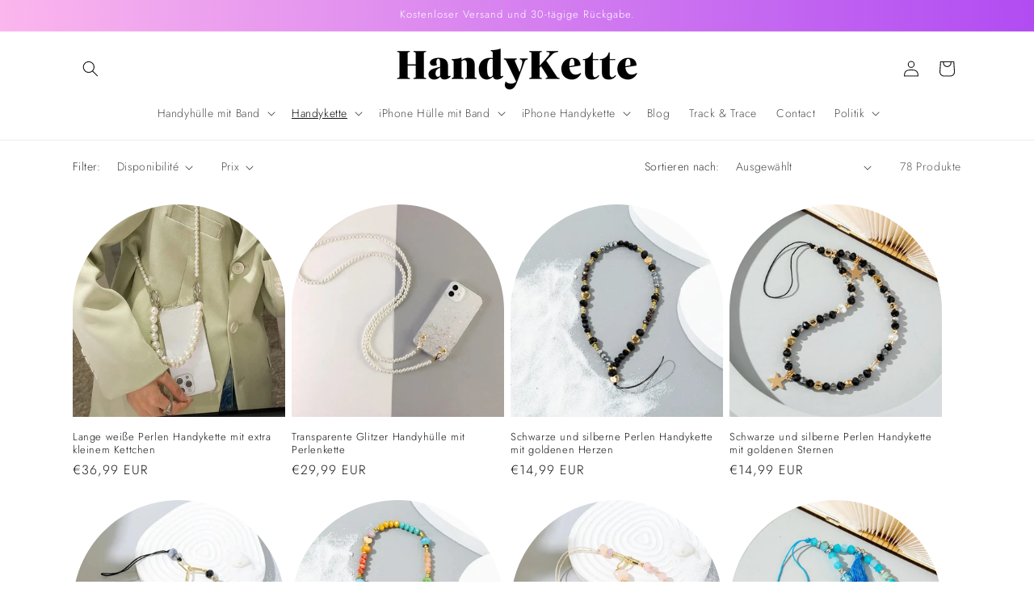

--- FILE ---
content_type: text/html; charset=utf-8
request_url: https://handy-kette.com/de-nl/collections/handykette-perlen
body_size: 58064
content:
<!doctype html>
<html class="no-js" lang="de">
  <!-- Google tag (gtag.js) -->
<script async src="https://www.googletagmanager.com/gtag/js?id=AW-16707019811">
</script>
<script>
  window.dataLayer = window.dataLayer || [];
  function gtag(){dataLayer.push(arguments);}
  gtag('js', new Date());

  gtag('config', 'AW-16707019811');
</script>
  <head>
    <meta name="trustpilot-one-time-domain-verification-id" content="0f0110b6-5026-4e07-8418-ef803d168969"/>
  <meta name="p:domain_verify" content="1249d5189189c6a1494c3a964bd788c8"/>
  <meta name="google-site-verification" content="jibljcnsE3pab_AAp9ebUIOTfEkBoZEyJpEOKZG8gM0" />
    <meta charset="utf-8">
    <meta http-equiv="X-UA-Compatible" content="IE=edge">
    <meta name="viewport" content="width=device-width,initial-scale=1">
    <meta name="theme-color" content="">
    <link rel="canonical" href="https://handy-kette.com/de-nl/collections/handykette-perlen"><link rel="icon" type="image/png" href="//handy-kette.com/cdn/shop/files/HK__2_-removebg-preview.png?crop=center&height=32&v=1738550493&width=32"><link rel="preconnect" href="https://fonts.shopifycdn.com" crossorigin><title>
      Handykette Perlen kaufen? | Handy-Kette.com
 &ndash; HandyKette</title>

    
      <meta name="description" content="Exklusive Handykette Perlen: Entdecken Sie unsere handgefertigten, stilvollen Perlen-Handyketten für ein trendiges Smartphone-Accessoire. Jetzt stilvoll schützen und kaufen!">
    

    

<meta property="og:site_name" content="HandyKette">
<meta property="og:url" content="https://handy-kette.com/de-nl/collections/handykette-perlen">
<meta property="og:title" content="Handykette Perlen kaufen? | Handy-Kette.com">
<meta property="og:type" content="website">
<meta property="og:description" content="Exklusive Handykette Perlen: Entdecken Sie unsere handgefertigten, stilvollen Perlen-Handyketten für ein trendiges Smartphone-Accessoire. Jetzt stilvoll schützen und kaufen!"><meta property="og:image" content="http://handy-kette.com/cdn/shop/collections/7e04d553d7deb95207895cfe574e9527.jpg?v=1700150353">
  <meta property="og:image:secure_url" content="https://handy-kette.com/cdn/shop/collections/7e04d553d7deb95207895cfe574e9527.jpg?v=1700150353">
  <meta property="og:image:width" content="564">
  <meta property="og:image:height" content="564"><meta name="twitter:card" content="summary_large_image">
<meta name="twitter:title" content="Handykette Perlen kaufen? | Handy-Kette.com">
<meta name="twitter:description" content="Exklusive Handykette Perlen: Entdecken Sie unsere handgefertigten, stilvollen Perlen-Handyketten für ein trendiges Smartphone-Accessoire. Jetzt stilvoll schützen und kaufen!">


    <script src="//handy-kette.com/cdn/shop/t/1/assets/constants.js?v=58251544750838685771697061686" defer="defer"></script>
    <script src="//handy-kette.com/cdn/shop/t/1/assets/pubsub.js?v=158357773527763999511697061701" defer="defer"></script>
    <script src="//handy-kette.com/cdn/shop/t/1/assets/global.js?v=54939145903281508041697061688" defer="defer"></script><script>window.performance && window.performance.mark && window.performance.mark('shopify.content_for_header.start');</script><meta name="google-site-verification" content="qF4LcKlTBO3ypTtIsNZJ68Css4J6pGSst5WCUa_m2Ec">
<meta id="shopify-digital-wallet" name="shopify-digital-wallet" content="/78463205721/digital_wallets/dialog">
<meta name="shopify-checkout-api-token" content="8b3b76675a51523873b85261d68189bd">
<meta id="in-context-paypal-metadata" data-shop-id="78463205721" data-venmo-supported="false" data-environment="production" data-locale="de_DE" data-paypal-v4="true" data-currency="EUR">
<link rel="alternate" type="application/atom+xml" title="Feed" href="/de-nl/collections/handykette-perlen.atom" />
<link rel="next" href="/de-nl/collections/handykette-perlen?page=2">
<link rel="alternate" hreflang="x-default" href="https://handy-kette.com/collections/handykette-perlen">
<link rel="alternate" hreflang="de" href="https://handy-kette.com/collections/handykette-perlen">
<link rel="alternate" hreflang="de-FR" href="https://handy-kette.com/de-fr/collections/handykette-perlen">
<link rel="alternate" hreflang="fr-FR" href="https://handy-kette.com/fr-fr/collections/handykette-perlen">
<link rel="alternate" hreflang="de-NL" href="https://handy-kette.com/de-nl/collections/handykette-perlen">
<link rel="alternate" hreflang="nl-NL" href="https://handy-kette.com/nl-nl/collections/telefoonkoord-kralen">
<link rel="alternate" hreflang="de-BE" href="https://handy-kette.com/de-be/collections/handykette-perlen">
<link rel="alternate" hreflang="fr-BE" href="https://handy-kette.com/fr-be/collections/handykette-perlen">
<link rel="alternate" hreflang="nl-BE" href="https://handy-kette.com/nl-be/collections/telefoonkoord-kralen">
<link rel="alternate" type="application/json+oembed" href="https://handy-kette.com/de-nl/collections/handykette-perlen.oembed">
<script async="async" src="/checkouts/internal/preloads.js?locale=de-NL"></script>
<link rel="preconnect" href="https://shop.app" crossorigin="anonymous">
<script async="async" src="https://shop.app/checkouts/internal/preloads.js?locale=de-NL&shop_id=78463205721" crossorigin="anonymous"></script>
<script id="apple-pay-shop-capabilities" type="application/json">{"shopId":78463205721,"countryCode":"BE","currencyCode":"EUR","merchantCapabilities":["supports3DS"],"merchantId":"gid:\/\/shopify\/Shop\/78463205721","merchantName":"HandyKette","requiredBillingContactFields":["postalAddress","email"],"requiredShippingContactFields":["postalAddress","email"],"shippingType":"shipping","supportedNetworks":["visa","maestro","masterCard","amex"],"total":{"type":"pending","label":"HandyKette","amount":"1.00"},"shopifyPaymentsEnabled":true,"supportsSubscriptions":true}</script>
<script id="shopify-features" type="application/json">{"accessToken":"8b3b76675a51523873b85261d68189bd","betas":["rich-media-storefront-analytics"],"domain":"handy-kette.com","predictiveSearch":true,"shopId":78463205721,"locale":"de"}</script>
<script>var Shopify = Shopify || {};
Shopify.shop = "12acbd-3.myshopify.com";
Shopify.locale = "de";
Shopify.currency = {"active":"EUR","rate":"1.0"};
Shopify.country = "NL";
Shopify.theme = {"name":"Dawn","id":154064453977,"schema_name":"Dawn","schema_version":"11.0.0","theme_store_id":887,"role":"main"};
Shopify.theme.handle = "null";
Shopify.theme.style = {"id":null,"handle":null};
Shopify.cdnHost = "handy-kette.com/cdn";
Shopify.routes = Shopify.routes || {};
Shopify.routes.root = "/de-nl/";</script>
<script type="module">!function(o){(o.Shopify=o.Shopify||{}).modules=!0}(window);</script>
<script>!function(o){function n(){var o=[];function n(){o.push(Array.prototype.slice.apply(arguments))}return n.q=o,n}var t=o.Shopify=o.Shopify||{};t.loadFeatures=n(),t.autoloadFeatures=n()}(window);</script>
<script>
  window.ShopifyPay = window.ShopifyPay || {};
  window.ShopifyPay.apiHost = "shop.app\/pay";
  window.ShopifyPay.redirectState = null;
</script>
<script id="shop-js-analytics" type="application/json">{"pageType":"collection"}</script>
<script defer="defer" async type="module" src="//handy-kette.com/cdn/shopifycloud/shop-js/modules/v2/client.init-shop-cart-sync_BH0MO3MH.de.esm.js"></script>
<script defer="defer" async type="module" src="//handy-kette.com/cdn/shopifycloud/shop-js/modules/v2/chunk.common_BErAfWaM.esm.js"></script>
<script defer="defer" async type="module" src="//handy-kette.com/cdn/shopifycloud/shop-js/modules/v2/chunk.modal_DqzNaksh.esm.js"></script>
<script type="module">
  await import("//handy-kette.com/cdn/shopifycloud/shop-js/modules/v2/client.init-shop-cart-sync_BH0MO3MH.de.esm.js");
await import("//handy-kette.com/cdn/shopifycloud/shop-js/modules/v2/chunk.common_BErAfWaM.esm.js");
await import("//handy-kette.com/cdn/shopifycloud/shop-js/modules/v2/chunk.modal_DqzNaksh.esm.js");

  window.Shopify.SignInWithShop?.initShopCartSync?.({"fedCMEnabled":true,"windoidEnabled":true});

</script>
<script>
  window.Shopify = window.Shopify || {};
  if (!window.Shopify.featureAssets) window.Shopify.featureAssets = {};
  window.Shopify.featureAssets['shop-js'] = {"shop-cart-sync":["modules/v2/client.shop-cart-sync__0cGp0nR.de.esm.js","modules/v2/chunk.common_BErAfWaM.esm.js","modules/v2/chunk.modal_DqzNaksh.esm.js"],"init-fed-cm":["modules/v2/client.init-fed-cm_CM6VDTst.de.esm.js","modules/v2/chunk.common_BErAfWaM.esm.js","modules/v2/chunk.modal_DqzNaksh.esm.js"],"init-shop-email-lookup-coordinator":["modules/v2/client.init-shop-email-lookup-coordinator_CBMbWck_.de.esm.js","modules/v2/chunk.common_BErAfWaM.esm.js","modules/v2/chunk.modal_DqzNaksh.esm.js"],"init-windoid":["modules/v2/client.init-windoid_BLu1c52k.de.esm.js","modules/v2/chunk.common_BErAfWaM.esm.js","modules/v2/chunk.modal_DqzNaksh.esm.js"],"shop-button":["modules/v2/client.shop-button_CA8sgLdC.de.esm.js","modules/v2/chunk.common_BErAfWaM.esm.js","modules/v2/chunk.modal_DqzNaksh.esm.js"],"shop-cash-offers":["modules/v2/client.shop-cash-offers_CtGlpQVP.de.esm.js","modules/v2/chunk.common_BErAfWaM.esm.js","modules/v2/chunk.modal_DqzNaksh.esm.js"],"shop-toast-manager":["modules/v2/client.shop-toast-manager_uf2EYvu_.de.esm.js","modules/v2/chunk.common_BErAfWaM.esm.js","modules/v2/chunk.modal_DqzNaksh.esm.js"],"init-shop-cart-sync":["modules/v2/client.init-shop-cart-sync_BH0MO3MH.de.esm.js","modules/v2/chunk.common_BErAfWaM.esm.js","modules/v2/chunk.modal_DqzNaksh.esm.js"],"init-customer-accounts-sign-up":["modules/v2/client.init-customer-accounts-sign-up_GYoAbbBa.de.esm.js","modules/v2/client.shop-login-button_BwiwRr-G.de.esm.js","modules/v2/chunk.common_BErAfWaM.esm.js","modules/v2/chunk.modal_DqzNaksh.esm.js"],"pay-button":["modules/v2/client.pay-button_Fn8OU5F0.de.esm.js","modules/v2/chunk.common_BErAfWaM.esm.js","modules/v2/chunk.modal_DqzNaksh.esm.js"],"init-customer-accounts":["modules/v2/client.init-customer-accounts_hH0NE_bx.de.esm.js","modules/v2/client.shop-login-button_BwiwRr-G.de.esm.js","modules/v2/chunk.common_BErAfWaM.esm.js","modules/v2/chunk.modal_DqzNaksh.esm.js"],"avatar":["modules/v2/client.avatar_BTnouDA3.de.esm.js"],"init-shop-for-new-customer-accounts":["modules/v2/client.init-shop-for-new-customer-accounts_iGaU0q4U.de.esm.js","modules/v2/client.shop-login-button_BwiwRr-G.de.esm.js","modules/v2/chunk.common_BErAfWaM.esm.js","modules/v2/chunk.modal_DqzNaksh.esm.js"],"shop-follow-button":["modules/v2/client.shop-follow-button_DfZt4rU7.de.esm.js","modules/v2/chunk.common_BErAfWaM.esm.js","modules/v2/chunk.modal_DqzNaksh.esm.js"],"checkout-modal":["modules/v2/client.checkout-modal_BkbVv7me.de.esm.js","modules/v2/chunk.common_BErAfWaM.esm.js","modules/v2/chunk.modal_DqzNaksh.esm.js"],"shop-login-button":["modules/v2/client.shop-login-button_BwiwRr-G.de.esm.js","modules/v2/chunk.common_BErAfWaM.esm.js","modules/v2/chunk.modal_DqzNaksh.esm.js"],"lead-capture":["modules/v2/client.lead-capture_uTCHmOe0.de.esm.js","modules/v2/chunk.common_BErAfWaM.esm.js","modules/v2/chunk.modal_DqzNaksh.esm.js"],"shop-login":["modules/v2/client.shop-login_DZ2U4X68.de.esm.js","modules/v2/chunk.common_BErAfWaM.esm.js","modules/v2/chunk.modal_DqzNaksh.esm.js"],"payment-terms":["modules/v2/client.payment-terms_ARjsA2tN.de.esm.js","modules/v2/chunk.common_BErAfWaM.esm.js","modules/v2/chunk.modal_DqzNaksh.esm.js"]};
</script>
<script>(function() {
  var isLoaded = false;
  function asyncLoad() {
    if (isLoaded) return;
    isLoaded = true;
    var urls = ["https:\/\/cdn.nfcube.com\/instafeed-f2d7972a4e2ea1dcba9b2580582ca16e.js?shop=12acbd-3.myshopify.com","https:\/\/sales-pop.carecart.io\/lib\/salesnotifier.js?shop=12acbd-3.myshopify.com","https:\/\/static.klaviyo.com\/onsite\/js\/QQSUh8\/klaviyo.js?company_id=QQSUh8\u0026shop=12acbd-3.myshopify.com"];
    for (var i = 0; i < urls.length; i++) {
      var s = document.createElement('script');
      s.type = 'text/javascript';
      s.async = true;
      s.src = urls[i];
      var x = document.getElementsByTagName('script')[0];
      x.parentNode.insertBefore(s, x);
    }
  };
  if(window.attachEvent) {
    window.attachEvent('onload', asyncLoad);
  } else {
    window.addEventListener('load', asyncLoad, false);
  }
})();</script>
<script id="__st">var __st={"a":78463205721,"offset":3600,"reqid":"eb285c02-071b-4cfb-b5c7-0e72e291ba5f-1769768754","pageurl":"handy-kette.com\/de-nl\/collections\/handykette-perlen","u":"a02b613ce69e","p":"collection","rtyp":"collection","rid":609211122009};</script>
<script>window.ShopifyPaypalV4VisibilityTracking = true;</script>
<script id="captcha-bootstrap">!function(){'use strict';const t='contact',e='account',n='new_comment',o=[[t,t],['blogs',n],['comments',n],[t,'customer']],c=[[e,'customer_login'],[e,'guest_login'],[e,'recover_customer_password'],[e,'create_customer']],r=t=>t.map((([t,e])=>`form[action*='/${t}']:not([data-nocaptcha='true']) input[name='form_type'][value='${e}']`)).join(','),a=t=>()=>t?[...document.querySelectorAll(t)].map((t=>t.form)):[];function s(){const t=[...o],e=r(t);return a(e)}const i='password',u='form_key',d=['recaptcha-v3-token','g-recaptcha-response','h-captcha-response',i],f=()=>{try{return window.sessionStorage}catch{return}},m='__shopify_v',_=t=>t.elements[u];function p(t,e,n=!1){try{const o=window.sessionStorage,c=JSON.parse(o.getItem(e)),{data:r}=function(t){const{data:e,action:n}=t;return t[m]||n?{data:e,action:n}:{data:t,action:n}}(c);for(const[e,n]of Object.entries(r))t.elements[e]&&(t.elements[e].value=n);n&&o.removeItem(e)}catch(o){console.error('form repopulation failed',{error:o})}}const l='form_type',E='cptcha';function T(t){t.dataset[E]=!0}const w=window,h=w.document,L='Shopify',v='ce_forms',y='captcha';let A=!1;((t,e)=>{const n=(g='f06e6c50-85a8-45c8-87d0-21a2b65856fe',I='https://cdn.shopify.com/shopifycloud/storefront-forms-hcaptcha/ce_storefront_forms_captcha_hcaptcha.v1.5.2.iife.js',D={infoText:'Durch hCaptcha geschützt',privacyText:'Datenschutz',termsText:'Allgemeine Geschäftsbedingungen'},(t,e,n)=>{const o=w[L][v],c=o.bindForm;if(c)return c(t,g,e,D).then(n);var r;o.q.push([[t,g,e,D],n]),r=I,A||(h.body.append(Object.assign(h.createElement('script'),{id:'captcha-provider',async:!0,src:r})),A=!0)});var g,I,D;w[L]=w[L]||{},w[L][v]=w[L][v]||{},w[L][v].q=[],w[L][y]=w[L][y]||{},w[L][y].protect=function(t,e){n(t,void 0,e),T(t)},Object.freeze(w[L][y]),function(t,e,n,w,h,L){const[v,y,A,g]=function(t,e,n){const i=e?o:[],u=t?c:[],d=[...i,...u],f=r(d),m=r(i),_=r(d.filter((([t,e])=>n.includes(e))));return[a(f),a(m),a(_),s()]}(w,h,L),I=t=>{const e=t.target;return e instanceof HTMLFormElement?e:e&&e.form},D=t=>v().includes(t);t.addEventListener('submit',(t=>{const e=I(t);if(!e)return;const n=D(e)&&!e.dataset.hcaptchaBound&&!e.dataset.recaptchaBound,o=_(e),c=g().includes(e)&&(!o||!o.value);(n||c)&&t.preventDefault(),c&&!n&&(function(t){try{if(!f())return;!function(t){const e=f();if(!e)return;const n=_(t);if(!n)return;const o=n.value;o&&e.removeItem(o)}(t);const e=Array.from(Array(32),(()=>Math.random().toString(36)[2])).join('');!function(t,e){_(t)||t.append(Object.assign(document.createElement('input'),{type:'hidden',name:u})),t.elements[u].value=e}(t,e),function(t,e){const n=f();if(!n)return;const o=[...t.querySelectorAll(`input[type='${i}']`)].map((({name:t})=>t)),c=[...d,...o],r={};for(const[a,s]of new FormData(t).entries())c.includes(a)||(r[a]=s);n.setItem(e,JSON.stringify({[m]:1,action:t.action,data:r}))}(t,e)}catch(e){console.error('failed to persist form',e)}}(e),e.submit())}));const S=(t,e)=>{t&&!t.dataset[E]&&(n(t,e.some((e=>e===t))),T(t))};for(const o of['focusin','change'])t.addEventListener(o,(t=>{const e=I(t);D(e)&&S(e,y())}));const B=e.get('form_key'),M=e.get(l),P=B&&M;t.addEventListener('DOMContentLoaded',(()=>{const t=y();if(P)for(const e of t)e.elements[l].value===M&&p(e,B);[...new Set([...A(),...v().filter((t=>'true'===t.dataset.shopifyCaptcha))])].forEach((e=>S(e,t)))}))}(h,new URLSearchParams(w.location.search),n,t,e,['guest_login'])})(!0,!0)}();</script>
<script integrity="sha256-4kQ18oKyAcykRKYeNunJcIwy7WH5gtpwJnB7kiuLZ1E=" data-source-attribution="shopify.loadfeatures" defer="defer" src="//handy-kette.com/cdn/shopifycloud/storefront/assets/storefront/load_feature-a0a9edcb.js" crossorigin="anonymous"></script>
<script crossorigin="anonymous" defer="defer" src="//handy-kette.com/cdn/shopifycloud/storefront/assets/shopify_pay/storefront-65b4c6d7.js?v=20250812"></script>
<script data-source-attribution="shopify.dynamic_checkout.dynamic.init">var Shopify=Shopify||{};Shopify.PaymentButton=Shopify.PaymentButton||{isStorefrontPortableWallets:!0,init:function(){window.Shopify.PaymentButton.init=function(){};var t=document.createElement("script");t.src="https://handy-kette.com/cdn/shopifycloud/portable-wallets/latest/portable-wallets.de.js",t.type="module",document.head.appendChild(t)}};
</script>
<script data-source-attribution="shopify.dynamic_checkout.buyer_consent">
  function portableWalletsHideBuyerConsent(e){var t=document.getElementById("shopify-buyer-consent"),n=document.getElementById("shopify-subscription-policy-button");t&&n&&(t.classList.add("hidden"),t.setAttribute("aria-hidden","true"),n.removeEventListener("click",e))}function portableWalletsShowBuyerConsent(e){var t=document.getElementById("shopify-buyer-consent"),n=document.getElementById("shopify-subscription-policy-button");t&&n&&(t.classList.remove("hidden"),t.removeAttribute("aria-hidden"),n.addEventListener("click",e))}window.Shopify?.PaymentButton&&(window.Shopify.PaymentButton.hideBuyerConsent=portableWalletsHideBuyerConsent,window.Shopify.PaymentButton.showBuyerConsent=portableWalletsShowBuyerConsent);
</script>
<script data-source-attribution="shopify.dynamic_checkout.cart.bootstrap">document.addEventListener("DOMContentLoaded",(function(){function t(){return document.querySelector("shopify-accelerated-checkout-cart, shopify-accelerated-checkout")}if(t())Shopify.PaymentButton.init();else{new MutationObserver((function(e,n){t()&&(Shopify.PaymentButton.init(),n.disconnect())})).observe(document.body,{childList:!0,subtree:!0})}}));
</script>
<link id="shopify-accelerated-checkout-styles" rel="stylesheet" media="screen" href="https://handy-kette.com/cdn/shopifycloud/portable-wallets/latest/accelerated-checkout-backwards-compat.css" crossorigin="anonymous">
<style id="shopify-accelerated-checkout-cart">
        #shopify-buyer-consent {
  margin-top: 1em;
  display: inline-block;
  width: 100%;
}

#shopify-buyer-consent.hidden {
  display: none;
}

#shopify-subscription-policy-button {
  background: none;
  border: none;
  padding: 0;
  text-decoration: underline;
  font-size: inherit;
  cursor: pointer;
}

#shopify-subscription-policy-button::before {
  box-shadow: none;
}

      </style>
<script id="sections-script" data-sections="header" defer="defer" src="//handy-kette.com/cdn/shop/t/1/compiled_assets/scripts.js?v=3352"></script>
<script>window.performance && window.performance.mark && window.performance.mark('shopify.content_for_header.end');</script>


    <style data-shopify>
      @font-face {
  font-family: Jost;
  font-weight: 300;
  font-style: normal;
  font-display: swap;
  src: url("//handy-kette.com/cdn/fonts/jost/jost_n3.a5df7448b5b8c9a76542f085341dff794ff2a59d.woff2") format("woff2"),
       url("//handy-kette.com/cdn/fonts/jost/jost_n3.882941f5a26d0660f7dd135c08afc57fc6939a07.woff") format("woff");
}

      @font-face {
  font-family: Jost;
  font-weight: 700;
  font-style: normal;
  font-display: swap;
  src: url("//handy-kette.com/cdn/fonts/jost/jost_n7.921dc18c13fa0b0c94c5e2517ffe06139c3615a3.woff2") format("woff2"),
       url("//handy-kette.com/cdn/fonts/jost/jost_n7.cbfc16c98c1e195f46c536e775e4e959c5f2f22b.woff") format("woff");
}

      @font-face {
  font-family: Jost;
  font-weight: 300;
  font-style: italic;
  font-display: swap;
  src: url("//handy-kette.com/cdn/fonts/jost/jost_i3.8d4e97d98751190bb5824cdb405ec5b0049a74c0.woff2") format("woff2"),
       url("//handy-kette.com/cdn/fonts/jost/jost_i3.1b7a65a16099fd3de6fdf1255c696902ed952195.woff") format("woff");
}

      @font-face {
  font-family: Jost;
  font-weight: 700;
  font-style: italic;
  font-display: swap;
  src: url("//handy-kette.com/cdn/fonts/jost/jost_i7.d8201b854e41e19d7ed9b1a31fe4fe71deea6d3f.woff2") format("woff2"),
       url("//handy-kette.com/cdn/fonts/jost/jost_i7.eae515c34e26b6c853efddc3fc0c552e0de63757.woff") format("woff");
}

      @font-face {
  font-family: Jost;
  font-weight: 300;
  font-style: normal;
  font-display: swap;
  src: url("//handy-kette.com/cdn/fonts/jost/jost_n3.a5df7448b5b8c9a76542f085341dff794ff2a59d.woff2") format("woff2"),
       url("//handy-kette.com/cdn/fonts/jost/jost_n3.882941f5a26d0660f7dd135c08afc57fc6939a07.woff") format("woff");
}


      
        :root,
        .color-background-1 {
          --color-background: 255,255,255;
        
          --gradient-background: #ffffff;
        
        --color-foreground: 18,18,18;
        --color-shadow: 18,18,18;
        --color-button: 210,120,246;
        --color-button-text: 255,255,255;
        --color-secondary-button: 255,255,255;
        --color-secondary-button-text: 18,18,18;
        --color-link: 18,18,18;
        --color-badge-foreground: 18,18,18;
        --color-badge-background: 255,255,255;
        --color-badge-border: 18,18,18;
        --payment-terms-background-color: rgb(255 255 255);
      }
      
        
        .color-background-2 {
          --color-background: 243,243,243;
        
          --gradient-background: #f3f3f3;
        
        --color-foreground: 18,18,18;
        --color-shadow: 18,18,18;
        --color-button: 18,18,18;
        --color-button-text: 243,243,243;
        --color-secondary-button: 243,243,243;
        --color-secondary-button-text: 18,18,18;
        --color-link: 18,18,18;
        --color-badge-foreground: 18,18,18;
        --color-badge-background: 243,243,243;
        --color-badge-border: 18,18,18;
        --payment-terms-background-color: rgb(243 243 243);
      }
      
        
        .color-inverse {
          --color-background: 36,40,51;
        
          --gradient-background: #242833;
        
        --color-foreground: 255,255,255;
        --color-shadow: 18,18,18;
        --color-button: 255,255,255;
        --color-button-text: 0,0,0;
        --color-secondary-button: 36,40,51;
        --color-secondary-button-text: 255,255,255;
        --color-link: 255,255,255;
        --color-badge-foreground: 255,255,255;
        --color-badge-background: 36,40,51;
        --color-badge-border: 255,255,255;
        --payment-terms-background-color: rgb(36 40 51);
      }
      
        
        .color-accent-1 {
          --color-background: 18,18,18;
        
          --gradient-background: #121212;
        
        --color-foreground: 255,255,255;
        --color-shadow: 18,18,18;
        --color-button: 255,255,255;
        --color-button-text: 18,18,18;
        --color-secondary-button: 18,18,18;
        --color-secondary-button-text: 255,255,255;
        --color-link: 255,255,255;
        --color-badge-foreground: 255,255,255;
        --color-badge-background: 18,18,18;
        --color-badge-border: 255,255,255;
        --payment-terms-background-color: rgb(18 18 18);
      }
      
        
        .color-accent-2 {
          --color-background: 239,187,253;
        
          --gradient-background: linear-gradient(89deg, rgba(252, 183, 237, 1), rgba(177, 76, 242, 1) 100%);
        
        --color-foreground: 255,255,255;
        --color-shadow: 18,18,18;
        --color-button: 255,255,255;
        --color-button-text: 51,79,180;
        --color-secondary-button: 239,187,253;
        --color-secondary-button-text: 255,255,255;
        --color-link: 255,255,255;
        --color-badge-foreground: 255,255,255;
        --color-badge-background: 239,187,253;
        --color-badge-border: 255,255,255;
        --payment-terms-background-color: rgb(239 187 253);
      }
      
        
        .color-scheme-a7c90442-2eea-486b-8275-6ae68c88993a {
          --color-background: 239,177,255;
        
          --gradient-background: #efb1ff;
        
        --color-foreground: 255,255,255;
        --color-shadow: 18,18,18;
        --color-button: 255,255,255;
        --color-button-text: 255,255,255;
        --color-secondary-button: 239,177,255;
        --color-secondary-button-text: 18,18,18;
        --color-link: 18,18,18;
        --color-badge-foreground: 255,255,255;
        --color-badge-background: 239,177,255;
        --color-badge-border: 255,255,255;
        --payment-terms-background-color: rgb(239 177 255);
      }
      

      body, .color-background-1, .color-background-2, .color-inverse, .color-accent-1, .color-accent-2, .color-scheme-a7c90442-2eea-486b-8275-6ae68c88993a {
        color: rgba(var(--color-foreground), 0.75);
        background-color: rgb(var(--color-background));
      }

      :root {
        --font-body-family: Jost, sans-serif;
        --font-body-style: normal;
        --font-body-weight: 300;
        --font-body-weight-bold: 600;

        --font-heading-family: Jost, sans-serif;
        --font-heading-style: normal;
        --font-heading-weight: 300;

        --font-body-scale: 1.0;
        --font-heading-scale: 1.0;

        --media-padding: px;
        --media-border-opacity: 0.05;
        --media-border-width: 1px;
        --media-radius: 0px;
        --media-shadow-opacity: 0.0;
        --media-shadow-horizontal-offset: 0px;
        --media-shadow-vertical-offset: 4px;
        --media-shadow-blur-radius: 5px;
        --media-shadow-visible: 0;

        --page-width: 120rem;
        --page-width-margin: 0rem;

        --product-card-image-padding: 0.0rem;
        --product-card-corner-radius: 0.0rem;
        --product-card-text-alignment: left;
        --product-card-border-width: 0.0rem;
        --product-card-border-opacity: 0.1;
        --product-card-shadow-opacity: 0.0;
        --product-card-shadow-visible: 0;
        --product-card-shadow-horizontal-offset: 0.0rem;
        --product-card-shadow-vertical-offset: 0.4rem;
        --product-card-shadow-blur-radius: 0.5rem;

        --collection-card-image-padding: 0.0rem;
        --collection-card-corner-radius: 0.0rem;
        --collection-card-text-alignment: left;
        --collection-card-border-width: 0.0rem;
        --collection-card-border-opacity: 0.1;
        --collection-card-shadow-opacity: 0.0;
        --collection-card-shadow-visible: 0;
        --collection-card-shadow-horizontal-offset: 0.0rem;
        --collection-card-shadow-vertical-offset: 0.4rem;
        --collection-card-shadow-blur-radius: 0.5rem;

        --blog-card-image-padding: 0.0rem;
        --blog-card-corner-radius: 0.0rem;
        --blog-card-text-alignment: left;
        --blog-card-border-width: 0.0rem;
        --blog-card-border-opacity: 0.1;
        --blog-card-shadow-opacity: 0.0;
        --blog-card-shadow-visible: 0;
        --blog-card-shadow-horizontal-offset: 0.0rem;
        --blog-card-shadow-vertical-offset: 0.4rem;
        --blog-card-shadow-blur-radius: 0.5rem;

        --badge-corner-radius: 4.0rem;

        --popup-border-width: 1px;
        --popup-border-opacity: 0.1;
        --popup-corner-radius: 0px;
        --popup-shadow-opacity: 0.05;
        --popup-shadow-horizontal-offset: 0px;
        --popup-shadow-vertical-offset: 4px;
        --popup-shadow-blur-radius: 5px;

        --drawer-border-width: 1px;
        --drawer-border-opacity: 0.1;
        --drawer-shadow-opacity: 0.0;
        --drawer-shadow-horizontal-offset: 0px;
        --drawer-shadow-vertical-offset: 4px;
        --drawer-shadow-blur-radius: 5px;

        --spacing-sections-desktop: 0px;
        --spacing-sections-mobile: 0px;

        --grid-desktop-vertical-spacing: 8px;
        --grid-desktop-horizontal-spacing: 8px;
        --grid-mobile-vertical-spacing: 4px;
        --grid-mobile-horizontal-spacing: 4px;

        --text-boxes-border-opacity: 0.1;
        --text-boxes-border-width: 0px;
        --text-boxes-radius: 0px;
        --text-boxes-shadow-opacity: 0.0;
        --text-boxes-shadow-visible: 0;
        --text-boxes-shadow-horizontal-offset: 0px;
        --text-boxes-shadow-vertical-offset: 4px;
        --text-boxes-shadow-blur-radius: 5px;

        --buttons-radius: 0px;
        --buttons-radius-outset: 0px;
        --buttons-border-width: 1px;
        --buttons-border-opacity: 1.0;
        --buttons-shadow-opacity: 0.0;
        --buttons-shadow-visible: 0;
        --buttons-shadow-horizontal-offset: 0px;
        --buttons-shadow-vertical-offset: 4px;
        --buttons-shadow-blur-radius: 5px;
        --buttons-border-offset: 0px;

        --inputs-radius: 0px;
        --inputs-border-width: 1px;
        --inputs-border-opacity: 0.55;
        --inputs-shadow-opacity: 0.0;
        --inputs-shadow-horizontal-offset: 0px;
        --inputs-margin-offset: 0px;
        --inputs-shadow-vertical-offset: 4px;
        --inputs-shadow-blur-radius: 5px;
        --inputs-radius-outset: 0px;

        --variant-pills-radius: 40px;
        --variant-pills-border-width: 1px;
        --variant-pills-border-opacity: 0.55;
        --variant-pills-shadow-opacity: 0.0;
        --variant-pills-shadow-horizontal-offset: 0px;
        --variant-pills-shadow-vertical-offset: 4px;
        --variant-pills-shadow-blur-radius: 5px;
      }

      *,
      *::before,
      *::after {
        box-sizing: inherit;
      }

      html {
        box-sizing: border-box;
        font-size: calc(var(--font-body-scale) * 62.5%);
        height: 100%;
      }

      body {
        display: grid;
        grid-template-rows: auto auto 1fr auto;
        grid-template-columns: 100%;
        min-height: 100%;
        margin: 0;
        font-size: 1.5rem;
        letter-spacing: 0.06rem;
        line-height: calc(1 + 0.8 / var(--font-body-scale));
        font-family: var(--font-body-family);
        font-style: var(--font-body-style);
        font-weight: var(--font-body-weight);
      }

      @media screen and (min-width: 750px) {
        body {
          font-size: 1.6rem;
        }
      }
    </style>

    <link href="//handy-kette.com/cdn/shop/t/1/assets/base.css?v=165191016556652226921697061649" rel="stylesheet" type="text/css" media="all" />
<link rel="preload" as="font" href="//handy-kette.com/cdn/fonts/jost/jost_n3.a5df7448b5b8c9a76542f085341dff794ff2a59d.woff2" type="font/woff2" crossorigin><link rel="preload" as="font" href="//handy-kette.com/cdn/fonts/jost/jost_n3.a5df7448b5b8c9a76542f085341dff794ff2a59d.woff2" type="font/woff2" crossorigin><link href="//handy-kette.com/cdn/shop/t/1/assets/component-localization-form.css?v=143319823105703127341697061671" rel="stylesheet" type="text/css" media="all" />
      <script src="//handy-kette.com/cdn/shop/t/1/assets/localization-form.js?v=161644695336821385561697061689" defer="defer"></script><link
        rel="stylesheet"
        href="//handy-kette.com/cdn/shop/t/1/assets/component-predictive-search.css?v=118923337488134913561697061677"
        media="print"
        onload="this.media='all'"
      ><script>
      document.documentElement.className = document.documentElement.className.replace('no-js', 'js');
      if (Shopify.designMode) {
        document.documentElement.classList.add('shopify-design-mode');
      }
    </script>
  <!-- BEGIN app block: shopify://apps/instafeed/blocks/head-block/c447db20-095d-4a10-9725-b5977662c9d5 --><link rel="preconnect" href="https://cdn.nfcube.com/">
<link rel="preconnect" href="https://scontent.cdninstagram.com/">






<!-- END app block --><!-- BEGIN app block: shopify://apps/consentik-cookie/blocks/omega-cookies-notification/13cba824-a338-452e-9b8e-c83046a79f21 --><script type="text/javascript" src="https://cdn.shopify.com/extensions/019bf990-d4a3-7fe0-a60b-2456709361bc/consentik-ex-202601261609/assets/jQueryOT.min.js" defer></script>

<script>
    window.otCKAppData = {};
    var otCKRequestDataInfo = {};
    var otCKRootLink = '';
    var otCKSettings = {};
    window.OCBCookies = []
    window.OCBCategories = []
    window['otkConsent'] = window['otkConsent'] || {};
    window.otJQuerySource = "https://cdn.shopify.com/extensions/019bf990-d4a3-7fe0-a60b-2456709361bc/consentik-ex-202601261609/assets/jQueryOT.min.js"
</script>



    <script>
        console.log('UN ACTIVE CROSS', )
        function __remvoveCookie(name) {
            document.cookie = name + '=; expires=Thu, 01 Jan 1970 00:00:00 UTC; path=/;';
        }

        __remvoveCookie('__cross_accepted');
    </script>





    <script>
        let otCKEnableDebugger = 0;
    </script>


    <script>
        window.otResetConsentData = {"oldKey":null,"current":"_consentik_cookie"};
    </script>



    <script>
        window.cstCookiesData = {"rootLink":"https://apps.consentik.com/consentik","cookies":[],"category":[]};
    </script>



    <script>
        window.cstMultipleLanguages = {"rootLink":"https://apps.consentik.com/consentik","config":{},"cookieInformation":[{"trigger":"Cookies detail","name":"Name","provider":"Provider","domain":"Domain","path":"Path","type":"Type","retention":"Retention","purpose":"Purpose","language":"en"}],"bannerText":[],"cookies":[],"categories":[],"privacyPopup":[]};
    </script>





    <script>
        window.otCKAppData = {"terms":["cookie_banner","customize_appearance","custom_text_and_color","built_in_themes","custom_banner_width","show_cookie_icon","show_dismiss_btn","google_policy","customer_privacy","show_close_icon","quick_cookie_selector","show_preference_btn","display_restriction"],"settings":{"id":37553,"shop":"12acbd-3.myshopify.com","shop_id":"78463205721","message":"This website uses cookies to ensure you get the best experience on our website.","submit_text":"Got it!","info_text":"Privacy Policy","text_size":13,"dismiss_text":"Decline","prefrences_text":"Preferences","preferences_title":null,"accept_selected_text":"Allow selection","accept_all_text":"Allow all cookies","title_popup":"This website uses cookies","mess_popup":"This website is using cookies to analyze our traffic, personalize content and/or ads, to provide video content. We also share information about your use of our site with our analytics and advertising partners who may combine it with other information that you’ve provided to them or that they’ve collected from your use of their services.","title":null,"google_privacy_text":"Google's Privacy Policy","impressum_title":"Legal Disclosure (Imprint)","permission":"0","show_icon":"0","app_enable":"1","privacy_link":null,"popup_layout":2,"fullwidth_position":2,"corner_position":2,"center_position":1,"show_homepage":"0","show_all":"1","show_all_eu":"1","eu_countries":"[]","cache_time":7,"popup_bgcolor":"#ffffff","popup_textcolor":"#333333","more_textcolor":"#333333","submit_bgcolor":"#333333","submit_textcolor":"#ffffff","custom_css":null,"show_dismiss":"1","show_dismiss_popup":"0","show_prefrences":"0","color_text_popup":"#FFFFFF","dismiss_textcolor":"#333333","dismiss_bgcolor":"#ffffff","close_dismis":"0","prefrences_bgcolor":"#333333","prefrences_textcolor":"#ffffff","accept_selected_text_color":"#02909c","accept_selected_bgcolor":"#e4f3f7","accept_all_text_color":"#ffffff","accept_all_bgcolor":"#02909c","show_cookies":"1","title_color_popup":"#000000","bgcolor_popup":"#ffffff","show_specific_region":null,"style_request_page":"{\"info_bgcolor\":\"#ffffff\",\"show_bgcolor\":\"#2f87e4\",\"edit_bgcolor\":\"#ca2f2f\",\"delete_bgcolor\":\"#770e0e\",\"delete_textcolor\":\"#ffffff\",\"edit_textcolor\":\"#ffffff\",\"show_textcolor\":\"#ffffff\",\"info_textcolor\":\"#000000\",\"info_text_size\":\"13\"}","banner_position":"full","side_position":"left","show_cookies_btn":"0","upgrade_date":"2024-06-16T15:18:56.000Z","theme_name":null,"unit_space":"%","popup_width":0,"position_top":0,"position_left":0,"position_right":0,"position_bottom":0,"enable_debugger":"0","regulation_template":null,"is_updated_cookies":"1","script_tagid":null,"google_privacy_link":"https://business.safety.google/privacy/","enable_google_privacy":"0","enable_impressum":"0","impressum_link":"","decline_behavior":"hide_banner_temporarily","leave_site_url":null,"language_template":"en","text_align":"center","icon_size":25,"plan_name":"Basic"},"unpublicCookies":[],"rootLink":"https://apps.consentik.com/consentik","shopId":"78463205721","privacyPopup":{},"advancedSetting":{"icon_banner_url":null,"button_icon_url":null,"pages_locked":null,"show_close_icon":"0","app_lang":"en","check_list":{"show_decline_btn":false,"show_preferences_btn":false,"show_cookie_reopen":false,"add_privacy_link":false,"enable_blocking":false,"data_request":false},"is_hide_checklist":0,"schedule_enable":"0","schedule_duration":null,"schedule_interval":"no","schedule_secret":"0","banner_holiday":"0","admin_mode":false,"setup_mode":false,"banner_status":null,"glass_effect":null,"quick_show_category":"0","delay_show":0,"gpc":"0","reopen_conf":{"btnBg":"#EA9F30","btnText":"Manage cookie","behavior":"banner","btnColor":"#FFFFFF","position":"bottom-right","displayAs":"icon","verticalMargin":10,"footerLinkEnable":false,"horizontalMargin":10},"data_sale_opts":null,"preferences_opts":{"show_table":false,"show_count":false,"type":"necessary","consent":["necessary"]},"buttons_position":{"mobile":{"dismiss":1,"prefrences":2,"submit":3},"desktop":{"dismiss":1,"prefrences":2,"submit":3}},"sklik_rtg_id":null,"bing_tag_id":null,"font_name":null,"border_style":"rounded","store_front_metafield_id":null,"block_interaction":{"enable":false,"blur":6,"opacity":0.3},"shop_locales":null},"type":"BASIC","planId":37,"fromPlus":false,"fromAdvanced":false,"fromPremium":false,"isUnlimited":false,"isFree":true,"isPaid":false};
        window.cstUseLiquid = window.otCKAppData.uId >= window.otCKAppData.lowestId;
        if (typeof otCKAppData === 'object') {
            otCKRootLink = otCKAppData.rootLink;
            otCKSettings = otCKAppData.settings;
        }
        if (window.cstCookiesData != undefined) {
            window.otCKAppData.cookies = window.cstCookiesData.cookies
            window.otCKAppData.category = window.cstCookiesData.category
        }
        window.otCKRequestDataInfo = window.otCKRequestDataInfo ? window.otCKRequestDataInfo : {};
    </script>



<!-- BEGIN app snippet: consent-mode --><script>    const cstConsentMode = window.otCKAppData?.consentMode;    if (!!cstConsentMode && cstConsentMode?.enable_gcm) {        console.log('GCM LIQUID CALLING...');        window['otkConsent'] = cstConsentMode;        _cst_gcm_initialize(cstConsentMode)    }    function _cst_gcm_initialize(consentMode) {        console.log('GCM INITIALIZED...');        const canAuto = !consentMode?.have_gtm && !consentMode?.keep_gtm_setup;        const trackingIds = consentMode.gtm?.split(',');        if (!window.cstUseLiquid || !canAuto) return;        console.log('GCM WORKING...');        /**         *         * @type {string[]}         */        const regions = window.otCKAppData.consentModeRegions;        const isShowAll = window.otCKAppData?.settings?.show_all === '1';        const userRegion = isShowAll ? {} : {region: regions};        window.cstUserRegion = userRegion;        window.otCookiesGCM = {            url_passthrough: false,            ads_data_redaction: false,            config: Object.assign({                //Marketing                ad_user_data: !consentMode.ad_user_data ? "granted" : "denied",                ad_personalization: !consentMode.ad_personalization ? "granted" : "denied",                ad_storage: !consentMode.ad_storage ? "granted" : "denied",                // analytics                analytics_storage: !consentMode.analytics_storage ? "granted" : "denied",                // preferences                functionality_storage: !consentMode.functionality_storage ? "granted" : "denied",                personalization_storage: !consentMode.personalization_storage ? "granted" : "denied",                security_storage: !consentMode.security_storage ? "granted" : "denied",                cst_default: 'granted',                wait_for_update: 500            }, userRegion),        };        const rulesScript = document.createElement('script');        rulesScript.src = "https://cdn.shopify.com/extensions/019bf990-d4a3-7fe0-a60b-2456709361bc/consentik-ex-202601261609/assets/core.js";        const firstChild = document.head.firstChild;        document.head.insertBefore(rulesScript, firstChild);        if (trackingIds?.length > 0 && canAuto) {            console.log('GCM TAG INITIALIZED...', trackingIds);            for (const key of trackingIds) {                const ID = key.trim();                if (ID.startsWith('GTM')) {                    const GTM = document.createElement('script');                    GTM.innerHTML = `(function(w,d,s,l,i){w[l]=w[l]||[];w[l].push({'gtm.start':new Date().getTime(),event:'gtm.js'});var f=d.getElementsByTagName(s)[0],j=d.createElement(s),dl=l!='dataLayer'?'&l='+l:'';j.async=true;j.src='https://www.googletagmanager.com/gtm.js?id='+i+dl;f.parentNode.insertBefore(j,f);})(window,document,'script','dataLayer','${ID}');`                    document.head.append(GTM);                } else if (ID.startsWith('G')) {                    const gtagScript = document.createElement('script');                    gtagScript.async = true;                    gtagScript.src = `https://www.googletagmanager.com/gtag/js?id=${ID}`;                    document.head.append(gtagScript);                    const gtagContent = document.createElement('script');                    gtagContent.innerHTML = `window.dataLayer = window.dataLayer || [];function gtag(){dataLayer.push(arguments);}gtag('js', new Date());gtag('config', '${ID}');`                    document.head.append(gtagContent);                } else if (ID.startsWith('ca-pub')) {                    const tag = document.createElement("script");                    tag.src = `https://pagead2.googlesyndication.com/pagead/js/adsbygoogle.js?client=${ID}`;                    tag.async = true;                    document.head.append(tag);                } else if (ID.startsWith('AW-')) {                    const tag = document.createElement("script");                    tag.src = `https://www.googletagmanager.com/gtag/destination?id=${ID}`;                    tag.async = true;                    document.head.append(tag);                }            }        }    }</script><!-- END app snippet -->
<!-- BEGIN app snippet: UET --><script>    const cstAdvanced = window.otCKAppData?.advancedSetting;    const cstUetEnabled = cstAdvanced?.enable_uet === '1';    const cstMicrosoftConsent = cstAdvanced?.microsoft_consent;    if (cstUetEnabled && window.cstUseLiquid && !!cstMicrosoftConsent) {        if (cstMicrosoftConsent.hasUET && !!cstMicrosoftConsent.uetId) {            !function (e, a, n, t, o) {                var c, r, d;                e[o] = e[o] || [], c = function () {                    var a = {ti: Number(cstMicrosoftConsent.uetId), enableAutoSpaTracking: !0};                    a.q = e[o], e[o] = new UET(a), e[o].push("pageLoad")                }, (r = a.createElement(n)).src = "//bat.bing.com/bat.js", r.async = 1, r.onload = r.onreadystatechange = function () {                    var e = this.readyState;                    e && "loaded" !== e && "complete" !== e || (c(), r.onload = r.onreadystatechange = null)                }, (d = a.getElementsByTagName(n)[0]).parentNode.insertBefore(r, d)            }(window, document, "script", 0, "uetq");            console.log('UET INITIAL SETTING...');        }        if (cstMicrosoftConsent.hasClarity && !!cstMicrosoftConsent.clarityId) {            (function (c, l, a, r, i, t, y) {                c[a] = c[a] || function () {                    (c[a].q = c[a].q || []).push(arguments)                };                t = l.createElement(r);                t.async = 1;                t.src = "https://www.clarity.ms/tag/" + i;                y = l.getElementsByTagName(r)[0];                y.parentNode.insertBefore(t, y);            })(window, document, "clarity", "script", `${cstMicrosoftConsent.clarityId}`);            console.log('CLARITY INITIAL SETTING...');        }        /**         * UET Function         */        window.uetq = window.uetq || [];        function __cstUetHasCookie(name, values) {            return document.cookie.split(";").some((cookie) => {                cookie = cookie.trim();                return (                    cookie.startsWith(name) && values.some((v) => cookie.includes(v))                );            });        }        function __cstUetSetCookie(name, value, days) {            let expires = "";            if (typeof value !== "string") {                value = JSON.stringify(value);            }            let expiredDate = window.otCookiesExpiredDate;            if (days) {                expiredDate = days;            }            let date = new Date();            date.setTime(date.getTime() + expiredDate * 24 * 60 * 60 * 1000);            expires = "; expires=" + date.toUTCString();            document.cookie = name + "=" + value + expires + "; path=/";        }        function _otkBingConsent() {            if (typeof window.uetq !== 'undefined') {                console.log('UET CALLING...');                const isAccepted = __cstUetHasCookie(window.otCurrentCookieName, [                    "marketing",                    "analytics"                ]);                __cstUetSetCookie("_uetmsdns", !isAccepted ? 1 : 0);                window.uetq.push("consent", "default", {                    ad_storage: "denied"                });                if (isAccepted) {                    window.uetq.push("consent", "update", {                        ad_storage: "granted"                    });                }            }        }        function _otkClarityConsent() {            if (typeof window.clarity !== 'undefined') {                console.log('CLARITY CALLING...');                const isAccepted = __cstUetHasCookie(window.otCurrentCookieName, [                    "marketing",                    "analytics"                ]);                __cstUetSetCookie("_claritymsdns", !isAccepted ? 1 : 0);                window.clarity("consentv2", {                    ad_Storage: "denied",                    analytics_Storage: "denied"                });                if (isAccepted) {                    window.clarity("consentv2", {                        ad_Storage: "granted",                        analytics_Storage: "granted"                    });                }            }        }        document.addEventListener("DOMContentLoaded", () => {            _otkBingConsent()            _otkClarityConsent()        })    }</script><!-- END app snippet -->


    <!-- BEGIN app snippet: source -->
<script type="text/javascript" src="https://cdn.shopify.com/extensions/019bf990-d4a3-7fe0-a60b-2456709361bc/consentik-ex-202601261609/assets/cst.js" defer></script>
<link type="text/css" href="https://cdn.shopify.com/extensions/019bf990-d4a3-7fe0-a60b-2456709361bc/consentik-ex-202601261609/assets/main.css" rel="stylesheet">

<script>
  function otLoadSource(fileName,isCSS = false) {
        const fileUrl  = isCSS ?  otGetResouceFile(fileName, isCSS) : otGetResouceFile(fileName)
        isCSS ? otLoadCSS(fileUrl) : otLoadScript(fileUrl)
    }

    function otLoadScript(url, callback = () => {}) {
      var script = document.createElement('script');
      script.type = 'text/javascript';
      script.src = url;
      script.defer = true;

      if (script.readyState) {  // IE
          script.onreadystatechange = function() {
              if (script.readyState == 'loaded' || script.readyState == 'complete') {
                  script.onreadystatechange = null;
                  callback();
              }
          };
      } else {  // Other browsers
          script.onload = function() {
              callback();
          };
      }

      document.getElementsByTagName('head')[0].appendChild(script);
    }
    function otLoadCSS(href) {
        const cssLink = document.createElement("link");
        cssLink.href = href;
        cssLink.rel = "stylesheet";
        cssLink.type = "text/css";

        const body = document.getElementsByTagName("body")[0];
        body.appendChild(cssLink);
    }

    function otGetResouceFile(fileName, isCSS) {
      const listFile = [{
        key: 'full',
        url: "https://cdn.shopify.com/extensions/019bf990-d4a3-7fe0-a60b-2456709361bc/consentik-ex-202601261609/assets/full.js",
        css: "https://cdn.shopify.com/extensions/019bf990-d4a3-7fe0-a60b-2456709361bc/consentik-ex-202601261609/assets/full.css",
      },{
        key: 'corner',
        url: "https://cdn.shopify.com/extensions/019bf990-d4a3-7fe0-a60b-2456709361bc/consentik-ex-202601261609/assets/corner.js",
        css: "https://cdn.shopify.com/extensions/019bf990-d4a3-7fe0-a60b-2456709361bc/consentik-ex-202601261609/assets/corner.css",
      },{
        key: 'sidebar',
        url: "https://cdn.shopify.com/extensions/019bf990-d4a3-7fe0-a60b-2456709361bc/consentik-ex-202601261609/assets/sidebar.js",
        css: "https://cdn.shopify.com/extensions/019bf990-d4a3-7fe0-a60b-2456709361bc/consentik-ex-202601261609/assets/sidebar.css",
      },{
        key: 'center',
        url: "https://cdn.shopify.com/extensions/019bf990-d4a3-7fe0-a60b-2456709361bc/consentik-ex-202601261609/assets/center.js",
        css: "https://cdn.shopify.com/extensions/019bf990-d4a3-7fe0-a60b-2456709361bc/consentik-ex-202601261609/assets/center.css",
      },
      {
        key: 'custom',
        url: "https://cdn.shopify.com/extensions/019bf990-d4a3-7fe0-a60b-2456709361bc/consentik-ex-202601261609/assets/custom.js",
        css: "https://cdn.shopify.com/extensions/019bf990-d4a3-7fe0-a60b-2456709361bc/consentik-ex-202601261609/assets/custom.css",
      },
      {
        key: 'main',
        url: "",
        css: "https://cdn.shopify.com/extensions/019bf990-d4a3-7fe0-a60b-2456709361bc/consentik-ex-202601261609/assets/main.css",
      },
      {
        key: 'dataRequest',
        url: "https://cdn.shopify.com/extensions/019bf990-d4a3-7fe0-a60b-2456709361bc/consentik-ex-202601261609/assets/dataRequest.js",
      },
    ]
    const fileURL = listFile.find(item => item.key === fileName)
    if(isCSS)  {
      return fileURL.css
    }
    return fileURL.url
    }
</script>
<!-- END app snippet -->






    <script>
        window.otIsSetupMode = false
    </script>




<!-- END app block --><link href="https://monorail-edge.shopifysvc.com" rel="dns-prefetch">
<script>(function(){if ("sendBeacon" in navigator && "performance" in window) {try {var session_token_from_headers = performance.getEntriesByType('navigation')[0].serverTiming.find(x => x.name == '_s').description;} catch {var session_token_from_headers = undefined;}var session_cookie_matches = document.cookie.match(/_shopify_s=([^;]*)/);var session_token_from_cookie = session_cookie_matches && session_cookie_matches.length === 2 ? session_cookie_matches[1] : "";var session_token = session_token_from_headers || session_token_from_cookie || "";function handle_abandonment_event(e) {var entries = performance.getEntries().filter(function(entry) {return /monorail-edge.shopifysvc.com/.test(entry.name);});if (!window.abandonment_tracked && entries.length === 0) {window.abandonment_tracked = true;var currentMs = Date.now();var navigation_start = performance.timing.navigationStart;var payload = {shop_id: 78463205721,url: window.location.href,navigation_start,duration: currentMs - navigation_start,session_token,page_type: "collection"};window.navigator.sendBeacon("https://monorail-edge.shopifysvc.com/v1/produce", JSON.stringify({schema_id: "online_store_buyer_site_abandonment/1.1",payload: payload,metadata: {event_created_at_ms: currentMs,event_sent_at_ms: currentMs}}));}}window.addEventListener('pagehide', handle_abandonment_event);}}());</script>
<script id="web-pixels-manager-setup">(function e(e,d,r,n,o){if(void 0===o&&(o={}),!Boolean(null===(a=null===(i=window.Shopify)||void 0===i?void 0:i.analytics)||void 0===a?void 0:a.replayQueue)){var i,a;window.Shopify=window.Shopify||{};var t=window.Shopify;t.analytics=t.analytics||{};var s=t.analytics;s.replayQueue=[],s.publish=function(e,d,r){return s.replayQueue.push([e,d,r]),!0};try{self.performance.mark("wpm:start")}catch(e){}var l=function(){var e={modern:/Edge?\/(1{2}[4-9]|1[2-9]\d|[2-9]\d{2}|\d{4,})\.\d+(\.\d+|)|Firefox\/(1{2}[4-9]|1[2-9]\d|[2-9]\d{2}|\d{4,})\.\d+(\.\d+|)|Chrom(ium|e)\/(9{2}|\d{3,})\.\d+(\.\d+|)|(Maci|X1{2}).+ Version\/(15\.\d+|(1[6-9]|[2-9]\d|\d{3,})\.\d+)([,.]\d+|)( \(\w+\)|)( Mobile\/\w+|) Safari\/|Chrome.+OPR\/(9{2}|\d{3,})\.\d+\.\d+|(CPU[ +]OS|iPhone[ +]OS|CPU[ +]iPhone|CPU IPhone OS|CPU iPad OS)[ +]+(15[._]\d+|(1[6-9]|[2-9]\d|\d{3,})[._]\d+)([._]\d+|)|Android:?[ /-](13[3-9]|1[4-9]\d|[2-9]\d{2}|\d{4,})(\.\d+|)(\.\d+|)|Android.+Firefox\/(13[5-9]|1[4-9]\d|[2-9]\d{2}|\d{4,})\.\d+(\.\d+|)|Android.+Chrom(ium|e)\/(13[3-9]|1[4-9]\d|[2-9]\d{2}|\d{4,})\.\d+(\.\d+|)|SamsungBrowser\/([2-9]\d|\d{3,})\.\d+/,legacy:/Edge?\/(1[6-9]|[2-9]\d|\d{3,})\.\d+(\.\d+|)|Firefox\/(5[4-9]|[6-9]\d|\d{3,})\.\d+(\.\d+|)|Chrom(ium|e)\/(5[1-9]|[6-9]\d|\d{3,})\.\d+(\.\d+|)([\d.]+$|.*Safari\/(?![\d.]+ Edge\/[\d.]+$))|(Maci|X1{2}).+ Version\/(10\.\d+|(1[1-9]|[2-9]\d|\d{3,})\.\d+)([,.]\d+|)( \(\w+\)|)( Mobile\/\w+|) Safari\/|Chrome.+OPR\/(3[89]|[4-9]\d|\d{3,})\.\d+\.\d+|(CPU[ +]OS|iPhone[ +]OS|CPU[ +]iPhone|CPU IPhone OS|CPU iPad OS)[ +]+(10[._]\d+|(1[1-9]|[2-9]\d|\d{3,})[._]\d+)([._]\d+|)|Android:?[ /-](13[3-9]|1[4-9]\d|[2-9]\d{2}|\d{4,})(\.\d+|)(\.\d+|)|Mobile Safari.+OPR\/([89]\d|\d{3,})\.\d+\.\d+|Android.+Firefox\/(13[5-9]|1[4-9]\d|[2-9]\d{2}|\d{4,})\.\d+(\.\d+|)|Android.+Chrom(ium|e)\/(13[3-9]|1[4-9]\d|[2-9]\d{2}|\d{4,})\.\d+(\.\d+|)|Android.+(UC? ?Browser|UCWEB|U3)[ /]?(15\.([5-9]|\d{2,})|(1[6-9]|[2-9]\d|\d{3,})\.\d+)\.\d+|SamsungBrowser\/(5\.\d+|([6-9]|\d{2,})\.\d+)|Android.+MQ{2}Browser\/(14(\.(9|\d{2,})|)|(1[5-9]|[2-9]\d|\d{3,})(\.\d+|))(\.\d+|)|K[Aa][Ii]OS\/(3\.\d+|([4-9]|\d{2,})\.\d+)(\.\d+|)/},d=e.modern,r=e.legacy,n=navigator.userAgent;return n.match(d)?"modern":n.match(r)?"legacy":"unknown"}(),u="modern"===l?"modern":"legacy",c=(null!=n?n:{modern:"",legacy:""})[u],f=function(e){return[e.baseUrl,"/wpm","/b",e.hashVersion,"modern"===e.buildTarget?"m":"l",".js"].join("")}({baseUrl:d,hashVersion:r,buildTarget:u}),m=function(e){var d=e.version,r=e.bundleTarget,n=e.surface,o=e.pageUrl,i=e.monorailEndpoint;return{emit:function(e){var a=e.status,t=e.errorMsg,s=(new Date).getTime(),l=JSON.stringify({metadata:{event_sent_at_ms:s},events:[{schema_id:"web_pixels_manager_load/3.1",payload:{version:d,bundle_target:r,page_url:o,status:a,surface:n,error_msg:t},metadata:{event_created_at_ms:s}}]});if(!i)return console&&console.warn&&console.warn("[Web Pixels Manager] No Monorail endpoint provided, skipping logging."),!1;try{return self.navigator.sendBeacon.bind(self.navigator)(i,l)}catch(e){}var u=new XMLHttpRequest;try{return u.open("POST",i,!0),u.setRequestHeader("Content-Type","text/plain"),u.send(l),!0}catch(e){return console&&console.warn&&console.warn("[Web Pixels Manager] Got an unhandled error while logging to Monorail."),!1}}}}({version:r,bundleTarget:l,surface:e.surface,pageUrl:self.location.href,monorailEndpoint:e.monorailEndpoint});try{o.browserTarget=l,function(e){var d=e.src,r=e.async,n=void 0===r||r,o=e.onload,i=e.onerror,a=e.sri,t=e.scriptDataAttributes,s=void 0===t?{}:t,l=document.createElement("script"),u=document.querySelector("head"),c=document.querySelector("body");if(l.async=n,l.src=d,a&&(l.integrity=a,l.crossOrigin="anonymous"),s)for(var f in s)if(Object.prototype.hasOwnProperty.call(s,f))try{l.dataset[f]=s[f]}catch(e){}if(o&&l.addEventListener("load",o),i&&l.addEventListener("error",i),u)u.appendChild(l);else{if(!c)throw new Error("Did not find a head or body element to append the script");c.appendChild(l)}}({src:f,async:!0,onload:function(){if(!function(){var e,d;return Boolean(null===(d=null===(e=window.Shopify)||void 0===e?void 0:e.analytics)||void 0===d?void 0:d.initialized)}()){var d=window.webPixelsManager.init(e)||void 0;if(d){var r=window.Shopify.analytics;r.replayQueue.forEach((function(e){var r=e[0],n=e[1],o=e[2];d.publishCustomEvent(r,n,o)})),r.replayQueue=[],r.publish=d.publishCustomEvent,r.visitor=d.visitor,r.initialized=!0}}},onerror:function(){return m.emit({status:"failed",errorMsg:"".concat(f," has failed to load")})},sri:function(e){var d=/^sha384-[A-Za-z0-9+/=]+$/;return"string"==typeof e&&d.test(e)}(c)?c:"",scriptDataAttributes:o}),m.emit({status:"loading"})}catch(e){m.emit({status:"failed",errorMsg:(null==e?void 0:e.message)||"Unknown error"})}}})({shopId: 78463205721,storefrontBaseUrl: "https://handy-kette.com",extensionsBaseUrl: "https://extensions.shopifycdn.com/cdn/shopifycloud/web-pixels-manager",monorailEndpoint: "https://monorail-edge.shopifysvc.com/unstable/produce_batch",surface: "storefront-renderer",enabledBetaFlags: ["2dca8a86"],webPixelsConfigList: [{"id":"1037042009","configuration":"{\"config\":\"{\\\"pixel_id\\\":\\\"AW-11393957195\\\",\\\"target_country\\\":\\\"DE\\\",\\\"gtag_events\\\":[{\\\"type\\\":\\\"begin_checkout\\\",\\\"action_label\\\":\\\"AW-11393957195\\\/IfMVCJKE9PEYEMv6h7kq\\\"},{\\\"type\\\":\\\"search\\\",\\\"action_label\\\":\\\"AW-11393957195\\\/EsGoCIyE9PEYEMv6h7kq\\\"},{\\\"type\\\":\\\"view_item\\\",\\\"action_label\\\":[\\\"AW-11393957195\\\/EQoJCMaC9PEYEMv6h7kq\\\",\\\"MC-1R4R85YXJF\\\"]},{\\\"type\\\":\\\"purchase\\\",\\\"action_label\\\":[\\\"AW-11393957195\\\/eF3PCMCC9PEYEMv6h7kq\\\",\\\"MC-1R4R85YXJF\\\"]},{\\\"type\\\":\\\"page_view\\\",\\\"action_label\\\":[\\\"AW-11393957195\\\/sbWDCMOC9PEYEMv6h7kq\\\",\\\"MC-1R4R85YXJF\\\"]},{\\\"type\\\":\\\"add_payment_info\\\",\\\"action_label\\\":\\\"AW-11393957195\\\/_h9NCJWE9PEYEMv6h7kq\\\"},{\\\"type\\\":\\\"add_to_cart\\\",\\\"action_label\\\":\\\"AW-11393957195\\\/b-piCI-E9PEYEMv6h7kq\\\"}],\\\"enable_monitoring_mode\\\":false}\"}","eventPayloadVersion":"v1","runtimeContext":"OPEN","scriptVersion":"b2a88bafab3e21179ed38636efcd8a93","type":"APP","apiClientId":1780363,"privacyPurposes":[],"dataSharingAdjustments":{"protectedCustomerApprovalScopes":["read_customer_address","read_customer_email","read_customer_name","read_customer_personal_data","read_customer_phone"]}},{"id":"184779097","configuration":"{\"tagID\":\"2613952709036\"}","eventPayloadVersion":"v1","runtimeContext":"STRICT","scriptVersion":"18031546ee651571ed29edbe71a3550b","type":"APP","apiClientId":3009811,"privacyPurposes":["ANALYTICS","MARKETING","SALE_OF_DATA"],"dataSharingAdjustments":{"protectedCustomerApprovalScopes":["read_customer_address","read_customer_email","read_customer_name","read_customer_personal_data","read_customer_phone"]}},{"id":"shopify-app-pixel","configuration":"{}","eventPayloadVersion":"v1","runtimeContext":"STRICT","scriptVersion":"0450","apiClientId":"shopify-pixel","type":"APP","privacyPurposes":["ANALYTICS","MARKETING"]},{"id":"shopify-custom-pixel","eventPayloadVersion":"v1","runtimeContext":"LAX","scriptVersion":"0450","apiClientId":"shopify-pixel","type":"CUSTOM","privacyPurposes":["ANALYTICS","MARKETING"]}],isMerchantRequest: false,initData: {"shop":{"name":"HandyKette","paymentSettings":{"currencyCode":"EUR"},"myshopifyDomain":"12acbd-3.myshopify.com","countryCode":"BE","storefrontUrl":"https:\/\/handy-kette.com\/de-nl"},"customer":null,"cart":null,"checkout":null,"productVariants":[],"purchasingCompany":null},},"https://handy-kette.com/cdn","1d2a099fw23dfb22ep557258f5m7a2edbae",{"modern":"","legacy":""},{"shopId":"78463205721","storefrontBaseUrl":"https:\/\/handy-kette.com","extensionBaseUrl":"https:\/\/extensions.shopifycdn.com\/cdn\/shopifycloud\/web-pixels-manager","surface":"storefront-renderer","enabledBetaFlags":"[\"2dca8a86\"]","isMerchantRequest":"false","hashVersion":"1d2a099fw23dfb22ep557258f5m7a2edbae","publish":"custom","events":"[[\"page_viewed\",{}],[\"collection_viewed\",{\"collection\":{\"id\":\"609211122009\",\"title\":\"Handykette Perlen\",\"productVariants\":[{\"price\":{\"amount\":36.99,\"currencyCode\":\"EUR\"},\"product\":{\"title\":\"Lange weiße Perlen Handykette mit extra kleinem Kettchen\",\"vendor\":\"HandyKette\",\"id\":\"8568313315673\",\"untranslatedTitle\":\"Lange weiße Perlen Handykette mit extra kleinem Kettchen\",\"url\":\"\/de-nl\/products\/lange-weisse-perlen-handykette-mit-extra-kleinem-kettchen\",\"type\":\"\"},\"id\":\"47330723823961\",\"image\":{\"src\":\"\/\/handy-kette.com\/cdn\/shop\/files\/handykette-aaa-titel-51289196659033.webp?v=1699745402\"},\"sku\":\"14:771#Lanyard;10:351785#For iphone 11\",\"title\":\"iPhone 11\",\"untranslatedTitle\":\"iPhone 11\"},{\"price\":{\"amount\":29.99,\"currencyCode\":\"EUR\"},\"product\":{\"title\":\"Transparente Glitzer Handyhülle mit Perlenkette\",\"vendor\":\"HandyKette\",\"id\":\"8560176398681\",\"untranslatedTitle\":\"Transparente Glitzer Handyhülle mit Perlenkette\",\"url\":\"\/de-nl\/products\/transparente-glitzer-handyhulle-mit-perlenkette\",\"type\":\"\"},\"id\":\"47290370064729\",\"image\":{\"src\":\"\/\/handy-kette.com\/cdn\/shop\/files\/handykette-transparente-glitzer-handyhulle-mit-perlenkette-51200747602265.webp?v=1699749536\"},\"sku\":\"14:771#A;10:351785#For iPhone 15\",\"title\":\"iPhone 15\",\"untranslatedTitle\":\"iPhone 15\"},{\"price\":{\"amount\":14.99,\"currencyCode\":\"EUR\"},\"product\":{\"title\":\"Schwarze und silberne Perlen Handykette mit goldenen Herzen\",\"vendor\":\"HandyKette\",\"id\":\"8555199201625\",\"untranslatedTitle\":\"Schwarze und silberne Perlen Handykette mit goldenen Herzen\",\"url\":\"\/de-nl\/products\/schwarze-und-silberne-perlen-handykette-mit-goldenen-herzen\",\"type\":\"\"},\"id\":\"47266081243481\",\"image\":{\"src\":\"\/\/handy-kette.com\/cdn\/shop\/files\/handykette-schwarze-und-silberne-perlen-handykette-mit-goldenen-herzen-51158907650393.jpg?v=1699749710\"},\"sku\":\"200001034:201673808#Style 6\",\"title\":\"Default Title\",\"untranslatedTitle\":\"Default Title\"},{\"price\":{\"amount\":14.99,\"currencyCode\":\"EUR\"},\"product\":{\"title\":\"Schwarze und silberne Perlen Handykette mit goldenen Sternen\",\"vendor\":\"HandyKette\",\"id\":\"8555199234393\",\"untranslatedTitle\":\"Schwarze und silberne Perlen Handykette mit goldenen Sternen\",\"url\":\"\/de-nl\/products\/schwarze-und-silberne-perlen-handykette-mit-goldenen-sternen\",\"type\":\"\"},\"id\":\"47266081276249\",\"image\":{\"src\":\"\/\/handy-kette.com\/cdn\/shop\/files\/handykette-schwarze-und-silberne-perlen-handykette-mit-goldenen-sternen-51158908469593.jpg?v=1699747543\"},\"sku\":\"200001034:361181#Black\",\"title\":\"Default Title\",\"untranslatedTitle\":\"Default Title\"},{\"price\":{\"amount\":14.99,\"currencyCode\":\"EUR\"},\"product\":{\"title\":\"Schwarze und blaue Perlen Handykette mit Goldmedaille\",\"vendor\":\"HandyKette\",\"id\":\"8555199267161\",\"untranslatedTitle\":\"Schwarze und blaue Perlen Handykette mit Goldmedaille\",\"url\":\"\/de-nl\/products\/schwarze-und-blaue-perlen-handykette-mit-goldmedaille\",\"type\":\"\"},\"id\":\"47266081309017\",\"image\":{\"src\":\"\/\/handy-kette.com\/cdn\/shop\/files\/handykette-schwarze-und-blaue-perlen-handykette-mit-goldmedaille-51158908993881.webp?v=1699749541\"},\"sku\":\"200001034:361188#Style 10\",\"title\":\"Default Title\",\"untranslatedTitle\":\"Default Title\"},{\"price\":{\"amount\":14.99,\"currencyCode\":\"EUR\"},\"product\":{\"title\":\"Pastellfarben Handykette mit goldenen Herzen\",\"vendor\":\"HandyKette\",\"id\":\"8555199299929\",\"untranslatedTitle\":\"Pastellfarben Handykette mit goldenen Herzen\",\"url\":\"\/de-nl\/products\/pastellfarben-handykette-mit-goldenen-herzen\",\"type\":\"\"},\"id\":\"47266081341785\",\"image\":{\"src\":\"\/\/handy-kette.com\/cdn\/shop\/files\/handykette-pastellfarben-handykette-mit-goldenen-herzen-51158908895577.jpg?v=1699748083\"},\"sku\":\"200001034:361180#Style 8\",\"title\":\"Default Title\",\"untranslatedTitle\":\"Default Title\"},{\"price\":{\"amount\":14.99,\"currencyCode\":\"EUR\"},\"product\":{\"title\":\"Hellrosa Handykette mit Goldmedaille\",\"vendor\":\"HandyKette\",\"id\":\"8555199332697\",\"untranslatedTitle\":\"Hellrosa Handykette mit Goldmedaille\",\"url\":\"\/de-nl\/products\/hellrosa-handykette-mit-goldmedaille\",\"type\":\"\"},\"id\":\"47266081374553\",\"image\":{\"src\":\"\/\/handy-kette.com\/cdn\/shop\/files\/handykette-hellrosa-handykette-mit-goldmedaille-51158909550937.jpg?v=1699747921\"},\"sku\":\"200001034:200003757#Style 11\",\"title\":\"Default Title\",\"untranslatedTitle\":\"Default Title\"},{\"price\":{\"amount\":14.99,\"currencyCode\":\"EUR\"},\"product\":{\"title\":\"Türkisfarbene Handykette mit blauem Pompons\",\"vendor\":\"HandyKette\",\"id\":\"8555199365465\",\"untranslatedTitle\":\"Türkisfarbene Handykette mit blauem Pompons\",\"url\":\"\/de-nl\/products\/turkisfarbene-handykette-mit-blauem-pompons\",\"type\":\"\"},\"id\":\"47266081407321\",\"image\":{\"src\":\"\/\/handy-kette.com\/cdn\/shop\/files\/handykette-turkisfarbene-handykette-mit-blauem-pompons-51158909682009.webp?v=1699747918\"},\"sku\":\"200001034:200003699#Style 35\",\"title\":\"Default Title\",\"untranslatedTitle\":\"Default Title\"},{\"price\":{\"amount\":14.99,\"currencyCode\":\"EUR\"},\"product\":{\"title\":\"Handykette im böhmischen Stil\",\"vendor\":\"HandyKette\",\"id\":\"8555199398233\",\"untranslatedTitle\":\"Handykette im böhmischen Stil\",\"url\":\"\/de-nl\/products\/handykette-im-bohmischen-stil\",\"type\":\"\"},\"id\":\"47266081440089\",\"image\":{\"src\":\"\/\/handy-kette.com\/cdn\/shop\/files\/handykette-handykette-im-bohmischen-stil-51158909747545.webp?v=1699748264\"},\"sku\":\"200001034:10#Style 26\",\"title\":\"Default Title\",\"untranslatedTitle\":\"Default Title\"},{\"price\":{\"amount\":14.99,\"currencyCode\":\"EUR\"},\"product\":{\"title\":\"Grüne Perlen-Handykette mit dicken weißen Steinen.\",\"vendor\":\"HandyKette\",\"id\":\"8555199431001\",\"untranslatedTitle\":\"Grüne Perlen-Handykette mit dicken weißen Steinen.\",\"url\":\"\/de-nl\/products\/grune-perlen-handykette-mit-dicken-weissen-steinen\",\"type\":\"\"},\"id\":\"47266081472857\",\"image\":{\"src\":\"\/\/handy-kette.com\/cdn\/shop\/files\/handykette-grune-perlen-handykette-mit-dicken-weissen-steinen-51158910370137.jpg?v=1699748101\"},\"sku\":\"200001034:200004862#Style 21\",\"title\":\"Default Title\",\"untranslatedTitle\":\"Default Title\"},{\"price\":{\"amount\":14.99,\"currencyCode\":\"EUR\"},\"product\":{\"title\":\"Graue Perlen-Handykette mit dicken weißen Steinen.\",\"vendor\":\"HandyKette\",\"id\":\"8555199463769\",\"untranslatedTitle\":\"Graue Perlen-Handykette mit dicken weißen Steinen.\",\"url\":\"\/de-nl\/products\/graue-perlen-handykette-mit-dicken-weissen-steinen\",\"type\":\"\"},\"id\":\"47266081505625\",\"image\":{\"src\":\"\/\/handy-kette.com\/cdn\/shop\/files\/handykette-graue-perlen-handykette-mit-dicken-weissen-steinen-51158910402905.jpg?v=1699748098\"},\"sku\":\"200001034:200003766#Style 19\",\"title\":\"Default Title\",\"untranslatedTitle\":\"Default Title\"},{\"price\":{\"amount\":14.99,\"currencyCode\":\"EUR\"},\"product\":{\"title\":\"Rosa Perlen-Handykette mit rosa Steinen\",\"vendor\":\"HandyKette\",\"id\":\"8555199496537\",\"untranslatedTitle\":\"Rosa Perlen-Handykette mit rosa Steinen\",\"url\":\"\/de-nl\/products\/rosa-perlen-handykette-mit-rosa-steinen\",\"type\":\"\"},\"id\":\"47266081538393\",\"image\":{\"src\":\"\/\/handy-kette.com\/cdn\/shop\/files\/handykette-rosa-perlen-handykette-mit-rosa-steinen-51158910730585.jpg?v=1699748097\"},\"sku\":\"200001034:17053024#Style 4\",\"title\":\"Default Title\",\"untranslatedTitle\":\"Default Title\"},{\"price\":{\"amount\":14.99,\"currencyCode\":\"EUR\"},\"product\":{\"title\":\"Braune Perlen-Handykette mit mokkafarbenen Steinen\",\"vendor\":\"HandyKette\",\"id\":\"8555199529305\",\"untranslatedTitle\":\"Braune Perlen-Handykette mit mokkafarbenen Steinen\",\"url\":\"\/de-nl\/products\/braune-perlen-handykette-mit-mokkafarbenen-steinen\",\"type\":\"\"},\"id\":\"47266081571161\",\"image\":{\"src\":\"\/\/handy-kette.com\/cdn\/shop\/files\/handykette-braune-perlen-handykette-mit-mokkafarbenen-steinen-51158910828889.webp?v=1699748092\"},\"sku\":\"200001034:203027829#Style 5\",\"title\":\"Default Title\",\"untranslatedTitle\":\"Default Title\"},{\"price\":{\"amount\":14.99,\"currencyCode\":\"EUR\"},\"product\":{\"title\":\"Beige Perlenhandykette mit Goldmedaille\",\"vendor\":\"HandyKette\",\"id\":\"8555199562073\",\"untranslatedTitle\":\"Beige Perlenhandykette mit Goldmedaille\",\"url\":\"\/de-nl\/products\/beige-perlenhandykette-mit-goldmedaille\",\"type\":\"\"},\"id\":\"47266081603929\",\"image\":{\"src\":\"\/\/handy-kette.com\/cdn\/shop\/files\/handykette-beige-perlenhandykette-mit-goldmedaille-51158911287641.jpg?v=1699748089\"},\"sku\":\"200001034:200003761#Style 14\",\"title\":\"Default Title\",\"untranslatedTitle\":\"Default Title\"},{\"price\":{\"amount\":14.99,\"currencyCode\":\"EUR\"},\"product\":{\"title\":\"Handykette im böhmischen Stil in Schwarz und Gold\",\"vendor\":\"HandyKette\",\"id\":\"8555199594841\",\"untranslatedTitle\":\"Handykette im böhmischen Stil in Schwarz und Gold\",\"url\":\"\/de-nl\/products\/handykette-im-bohmischen-stil-in-schwarz-und-gold\",\"type\":\"\"},\"id\":\"47266081636697\",\"image\":{\"src\":\"\/\/handy-kette.com\/cdn\/shop\/files\/handykette-handykette-im-bohmischen-stil-in-schwarz-und-gold-51158911320409.webp?v=1699748443\"},\"sku\":\"200001034:200005184#Style 23\",\"title\":\"Default Title\",\"untranslatedTitle\":\"Default Title\"},{\"price\":{\"amount\":14.99,\"currencyCode\":\"EUR\"},\"product\":{\"title\":\"Boho Chic Handykette in Weiß-Rosa-Gold\",\"vendor\":\"HandyKette\",\"id\":\"8555199627609\",\"untranslatedTitle\":\"Boho Chic Handykette in Weiß-Rosa-Gold\",\"url\":\"\/de-nl\/products\/boho-chic-handykette-in-weiss-rosa-gold\",\"type\":\"\"},\"id\":\"47266081669465\",\"image\":{\"src\":\"\/\/handy-kette.com\/cdn\/shop\/files\/handykette-boho-chic-handykette-in-weiss-rosa-gold-51158911517017.webp?v=1699748281\"},\"sku\":\"200001034:202451840#Style 25\",\"title\":\"Default Title\",\"untranslatedTitle\":\"Default Title\"},{\"price\":{\"amount\":14.99,\"currencyCode\":\"EUR\"},\"product\":{\"title\":\"Bohemian Style Hellrosa mit braunen Pompons\",\"vendor\":\"HandyKette\",\"id\":\"8555199660377\",\"untranslatedTitle\":\"Bohemian Style Hellrosa mit braunen Pompons\",\"url\":\"\/de-nl\/products\/bohemian-style-hellrosa-mit-braunen-pompons\",\"type\":\"\"},\"id\":\"47266081702233\",\"image\":{\"src\":\"\/\/handy-kette.com\/cdn\/shop\/files\/handykette-bohemian-style-hellrosa-mit-braunen-pompons-51158911811929.jpg?v=1699748278\"},\"sku\":\"200001034:496#Style 34\",\"title\":\"Default Title\",\"untranslatedTitle\":\"Default Title\"},{\"price\":{\"amount\":14.99,\"currencyCode\":\"EUR\"},\"product\":{\"title\":\"Weiße Handykette mit goldenen Sternen und goldenen Details\",\"vendor\":\"HandyKette\",\"id\":\"8555199725913\",\"untranslatedTitle\":\"Weiße Handykette mit goldenen Sternen und goldenen Details\",\"url\":\"\/de-nl\/products\/weisse-handykette-mit-goldenen-sternen-und-goldenen-details\",\"type\":\"\"},\"id\":\"47266081767769\",\"image\":{\"src\":\"\/\/handy-kette.com\/cdn\/shop\/files\/handykette-weisse-handykette-mit-goldenen-sternen-und-goldenen-details-51158911975769.webp?v=1699748275\"},\"sku\":\"200001034:100013777#Pink\",\"title\":\"Default Title\",\"untranslatedTitle\":\"Default Title\"},{\"price\":{\"amount\":14.99,\"currencyCode\":\"EUR\"},\"product\":{\"title\":\"Beigefarbene Handykette mit goldenen Sternen und goldenen Details\",\"vendor\":\"HandyKette\",\"id\":\"8555199758681\",\"untranslatedTitle\":\"Beigefarbene Handykette mit goldenen Sternen und goldenen Details\",\"url\":\"\/de-nl\/products\/beigefarbene-handykette-mit-goldenen-sternen-und-goldenen-details\",\"type\":\"\"},\"id\":\"47266081800537\",\"image\":{\"src\":\"\/\/handy-kette.com\/cdn\/shop\/files\/handykette-beigefarbene-handykette-mit-goldenen-sternen-und-goldenen-details-51158912565593.jpg?v=1699748272\"},\"sku\":\"200001034:200003759#Gold\",\"title\":\"Default Title\",\"untranslatedTitle\":\"Default Title\"},{\"price\":{\"amount\":14.99,\"currencyCode\":\"EUR\"},\"product\":{\"title\":\"Rosa lila Boho Handykette\",\"vendor\":\"HandyKette\",\"id\":\"8555199791449\",\"untranslatedTitle\":\"Rosa lila Boho Handykette\",\"url\":\"\/de-nl\/products\/rosa-lila-boho-handykette\",\"type\":\"\"},\"id\":\"47266081833305\",\"image\":{\"src\":\"\/\/handy-kette.com\/cdn\/shop\/files\/handykette-rosa-lila-boho-handykette-51158912696665.jpg?v=1699748269\"},\"sku\":\"200001034:200013822#Style 24\",\"title\":\"Default Title\",\"untranslatedTitle\":\"Default Title\"},{\"price\":{\"amount\":14.99,\"currencyCode\":\"EUR\"},\"product\":{\"title\":\"Blaue Perlen-Handykette mit Goldmedaille\",\"vendor\":\"HandyKette\",\"id\":\"8555199856985\",\"untranslatedTitle\":\"Blaue Perlen-Handykette mit Goldmedaille\",\"url\":\"\/de-nl\/products\/blaue-perlen-handykette-mit-goldmedaille\",\"type\":\"\"},\"id\":\"47266081898841\",\"image\":{\"src\":\"\/\/handy-kette.com\/cdn\/shop\/files\/handykette-blaue-perlen-handykette-mit-goldmedaille-51158913220953.jpg?v=1699748266\"},\"sku\":\"200001034:200003758#Style 12\",\"title\":\"Default Title\",\"untranslatedTitle\":\"Default Title\"},{\"price\":{\"amount\":14.99,\"currencyCode\":\"EUR\"},\"product\":{\"title\":\"Kleine blaue Perlen-Handykette mit Pompons und Mini-Medaille\",\"vendor\":\"HandyKette\",\"id\":\"8555199889753\",\"untranslatedTitle\":\"Kleine blaue Perlen-Handykette mit Pompons und Mini-Medaille\",\"url\":\"\/de-nl\/products\/kleine-blaue-perlen-handykette-mit-pompons-und-mini-medaille\",\"type\":\"\"},\"id\":\"47266081931609\",\"image\":{\"src\":\"\/\/handy-kette.com\/cdn\/shop\/files\/handykette-kleine-blaue-perlen-handykette-mit-pompons-und-mini-medaille-51158912958809.jpg?v=1699748087\"},\"sku\":\"200001034:201447815#Style 28\",\"title\":\"Default Title\",\"untranslatedTitle\":\"Default Title\"},{\"price\":{\"amount\":14.99,\"currencyCode\":\"EUR\"},\"product\":{\"title\":\"Hellblaue Perlen-Handykette mit goldenen Details\",\"vendor\":\"HandyKette\",\"id\":\"8555199922521\",\"untranslatedTitle\":\"Hellblaue Perlen-Handykette mit goldenen Details\",\"url\":\"\/de-nl\/products\/hellblaue-perlen-handykette-mit-goldenen-details\",\"type\":\"\"},\"id\":\"47266081964377\",\"image\":{\"src\":\"\/\/handy-kette.com\/cdn\/shop\/files\/handykette-hellblaue-perlen-handykette-mit-goldenen-details-51158913745241.jpg?v=1699747915\"},\"sku\":\"200001034:173#Blue\",\"title\":\"Default Title\",\"untranslatedTitle\":\"Default Title\"},{\"price\":{\"amount\":14.99,\"currencyCode\":\"EUR\"},\"product\":{\"title\":\"Blaue Boho Handykette mit silbernen Details\",\"vendor\":\"HandyKette\",\"id\":\"8555199955289\",\"untranslatedTitle\":\"Blaue Boho Handykette mit silbernen Details\",\"url\":\"\/de-nl\/products\/blaue-boho-handykette-mit-silbernen-details\",\"type\":\"\"},\"id\":\"47266081997145\",\"image\":{\"src\":\"\/\/handy-kette.com\/cdn\/shop\/files\/handykette-blaue-boho-handykette-mit-silbernen-details-51158913253721.jpg?v=1699747914\"},\"sku\":\"200001034:175#Style 27\",\"title\":\"Default Title\",\"untranslatedTitle\":\"Default Title\"}]}}]]"});</script><script>
  window.ShopifyAnalytics = window.ShopifyAnalytics || {};
  window.ShopifyAnalytics.meta = window.ShopifyAnalytics.meta || {};
  window.ShopifyAnalytics.meta.currency = 'EUR';
  var meta = {"products":[{"id":8568313315673,"gid":"gid:\/\/shopify\/Product\/8568313315673","vendor":"HandyKette","type":"","handle":"lange-weisse-perlen-handykette-mit-extra-kleinem-kettchen","variants":[{"id":47330723823961,"price":3699,"name":"Lange weiße Perlen Handykette mit extra kleinem Kettchen - iPhone 11","public_title":"iPhone 11","sku":"14:771#Lanyard;10:351785#For iphone 11"},{"id":47330723856729,"price":3699,"name":"Lange weiße Perlen Handykette mit extra kleinem Kettchen - iPhone 11 Pro","public_title":"iPhone 11 Pro","sku":"14:771#Lanyard;10:477#For iphone 11 Pro"},{"id":47330723889497,"price":3699,"name":"Lange weiße Perlen Handykette mit extra kleinem Kettchen - iPhone11 Pro MaX","public_title":"iPhone11 Pro MaX","sku":"14:771#Lanyard;10:529#For iPhone11 Pro MaX"},{"id":47330723922265,"price":3699,"name":"Lange weiße Perlen Handykette mit extra kleinem Kettchen - iPhone XR","public_title":"iPhone XR","sku":"14:771#Lanyard;10:365211#For iPhone XR"},{"id":47330723955033,"price":3699,"name":"Lange weiße Perlen Handykette mit extra kleinem Kettchen - iPhone X XS","public_title":"iPhone X XS","sku":"14:771#Lanyard;10:365212#For iPhone X XS"},{"id":47330723987801,"price":3699,"name":"Lange weiße Perlen Handykette mit extra kleinem Kettchen - iPhone XS Max","public_title":"iPhone XS Max","sku":"14:771#Lanyard;10:395#For iPhone XS Max"},{"id":47330724020569,"price":3699,"name":"Lange weiße Perlen Handykette mit extra kleinem Kettchen - iPhone 7 8","public_title":"iPhone 7 8","sku":"14:771#Lanyard;10:365213#For iPhone 7 8"},{"id":47330724053337,"price":3699,"name":"Lange weiße Perlen Handykette mit extra kleinem Kettchen - iPhone 7 Plus or 8 Plus","public_title":"iPhone 7 Plus or 8 Plus","sku":"14:771#Lanyard;10:1064#7 Plus or 8 Plus"},{"id":47330724086105,"price":3699,"name":"Lange weiße Perlen Handykette mit extra kleinem Kettchen - iPhone 6 6S","public_title":"iPhone 6 6S","sku":"14:771#Lanyard;10:63#For iPhone 6 6S"},{"id":47330724118873,"price":3699,"name":"Lange weiße Perlen Handykette mit extra kleinem Kettchen - iPhone 6 Plus or 6S Plus","public_title":"iPhone 6 Plus or 6S Plus","sku":"14:771#Lanyard;10:437#6 Plus or 6S Plus"},{"id":47330724151641,"price":3699,"name":"Lange weiße Perlen Handykette mit extra kleinem Kettchen - iPhone 12","public_title":"iPhone 12","sku":"14:771#Lanyard;10:124#For iphone 12"},{"id":47330724184409,"price":3699,"name":"Lange weiße Perlen Handykette mit extra kleinem Kettchen - iPhone 12 Pro","public_title":"iPhone 12 Pro","sku":"14:771#Lanyard;10:48#For iphone 12 Pro"},{"id":47330724217177,"price":3699,"name":"Lange weiße Perlen Handykette mit extra kleinem Kettchen - iPhone12 Pro MaX","public_title":"iPhone12 Pro MaX","sku":"14:771#Lanyard;10:438#For iPhone12 Pro MaX"},{"id":47330724249945,"price":3699,"name":"Lange weiße Perlen Handykette mit extra kleinem Kettchen - iPhone 12 Mini","public_title":"iPhone 12 Mini","sku":"14:771#Lanyard;10:452#For iphone 12 Mini"},{"id":47330724282713,"price":3699,"name":"Lange weiße Perlen Handykette mit extra kleinem Kettchen - iPhone SE 2020","public_title":"iPhone SE 2020","sku":"14:771#Lanyard;10:439#For SE 2020"},{"id":47330724315481,"price":3699,"name":"Lange weiße Perlen Handykette mit extra kleinem Kettchen - iPhone 13","public_title":"iPhone 13","sku":"14:771#Lanyard;10:1170#For iphone 13"},{"id":47330724348249,"price":3699,"name":"Lange weiße Perlen Handykette mit extra kleinem Kettchen - iPhone 13 Pro","public_title":"iPhone 13 Pro","sku":"14:771#Lanyard;10:352621#For iphone 13 Pro"},{"id":47330724381017,"price":3699,"name":"Lange weiße Perlen Handykette mit extra kleinem Kettchen - iPhone13 Pro MaX","public_title":"iPhone13 Pro MaX","sku":"14:771#Lanyard;10:1042#For iPhone13 Pro MaX"},{"id":47330724413785,"price":3699,"name":"Lange weiße Perlen Handykette mit extra kleinem Kettchen - iPhone 13 Mini","public_title":"iPhone 13 Mini","sku":"14:771#Lanyard;10:1179#For iphone 13 Mini"},{"id":47330724446553,"price":3699,"name":"Lange weiße Perlen Handykette mit extra kleinem Kettchen - iPhone 14","public_title":"iPhone 14","sku":"14:771#Lanyard;10:501#For iphone 14"},{"id":47330724479321,"price":3699,"name":"Lange weiße Perlen Handykette mit extra kleinem Kettchen - iPhone 14 Plus","public_title":"iPhone 14 Plus","sku":"14:771#Lanyard;10:396#For iphone 14 Plus"},{"id":47330724512089,"price":3699,"name":"Lange weiße Perlen Handykette mit extra kleinem Kettchen - iPhone 14 Pro","public_title":"iPhone 14 Pro","sku":"14:771#Lanyard;10:201662808#For iphone 14 Pro"},{"id":47330724544857,"price":3699,"name":"Lange weiße Perlen Handykette mit extra kleinem Kettchen - iPhone14 Pro Max","public_title":"iPhone14 Pro Max","sku":"14:771#Lanyard;10:350466#For iphone14 Pro Max"},{"id":47330724577625,"price":3699,"name":"Lange weiße Perlen Handykette mit extra kleinem Kettchen - iPhone 15","public_title":"iPhone 15","sku":"14:771#Lanyard;10:202622813#For iphone 15"},{"id":49308622520665,"price":3699,"name":"Lange weiße Perlen Handykette mit extra kleinem Kettchen - iPhone 16","public_title":"iPhone 16","sku":"14:771#Lanyard;10:202622813#For iphone 15"},{"id":49319603470681,"price":3699,"name":"Lange weiße Perlen Handykette mit extra kleinem Kettchen - iPhone 16 Pro","public_title":"iPhone 16 Pro","sku":"14:771#Lanyard;10:202622813#For iphone 15"},{"id":47330724610393,"price":3699,"name":"Lange weiße Perlen Handykette mit extra kleinem Kettchen - iPhone 15 Pro","public_title":"iPhone 15 Pro","sku":"14:771#Lanyard;10:1169#For iphone 15 Pro"},{"id":47330724643161,"price":3699,"name":"Lange weiße Perlen Handykette mit extra kleinem Kettchen - iPhone15 Pro Max","public_title":"iPhone15 Pro Max","sku":"14:771#Lanyard;10:351793#For iphone15 Pro Max"},{"id":47330724675929,"price":3699,"name":"Lange weiße Perlen Handykette mit extra kleinem Kettchen - iPhone 15 Plus","public_title":"iPhone 15 Plus","sku":"14:771#Lanyard;10:4#For iphone 15 Plus"}],"remote":false},{"id":8560176398681,"gid":"gid:\/\/shopify\/Product\/8560176398681","vendor":"HandyKette","type":"","handle":"transparente-glitzer-handyhulle-mit-perlenkette","variants":[{"id":47290370064729,"price":2999,"name":"Transparente Glitzer Handyhülle mit Perlenkette - iPhone 15","public_title":"iPhone 15","sku":"14:771#A;10:351785#For iPhone 15"},{"id":49319602422105,"price":2999,"name":"Transparente Glitzer Handyhülle mit Perlenkette - iPhone 16 Pro","public_title":"iPhone 16 Pro","sku":"14:771#A;10:351785#For iPhone 15"},{"id":49308614820185,"price":2999,"name":"Transparente Glitzer Handyhülle mit Perlenkette - iPhone 16","public_title":"iPhone 16","sku":"14:771#A;10:351785#For iPhone 15"},{"id":47290370097497,"price":2999,"name":"Transparente Glitzer Handyhülle mit Perlenkette - iPhone 15 pro","public_title":"iPhone 15 pro","sku":"14:771#A;10:477#For iPhone 15 pro"},{"id":47290370130265,"price":2999,"name":"Transparente Glitzer Handyhülle mit Perlenkette - iPhone 15 plus","public_title":"iPhone 15 plus","sku":"14:771#A;10:529#For iPhone 15 plus"},{"id":47290370163033,"price":2999,"name":"Transparente Glitzer Handyhülle mit Perlenkette - iPhone 15pro max","public_title":"iPhone 15pro max","sku":"14:771#A;10:365211#For iPhone 15pro max"},{"id":47290370195801,"price":2999,"name":"Transparente Glitzer Handyhülle mit Perlenkette - iPhone X","public_title":"iPhone X","sku":"14:771#A;10:365212#For iPhone X"},{"id":47290370228569,"price":2999,"name":"Transparente Glitzer Handyhülle mit Perlenkette - iPhone XS","public_title":"iPhone XS","sku":"14:771#A;10:395#For iPhone XS"},{"id":47290370261337,"price":2999,"name":"Transparente Glitzer Handyhülle mit Perlenkette - iPhone XR","public_title":"iPhone XR","sku":"14:771#A;10:365213#For iPhone XR"},{"id":47290370294105,"price":2999,"name":"Transparente Glitzer Handyhülle mit Perlenkette - iPhone XS MAX","public_title":"iPhone XS MAX","sku":"14:771#A;10:1064#For iPhone XS MAX"},{"id":47290370359641,"price":2999,"name":"Transparente Glitzer Handyhülle mit Perlenkette - iPhone 11","public_title":"iPhone 11","sku":"14:771#A;10:63#For iPhone 11"},{"id":47290370392409,"price":2999,"name":"Transparente Glitzer Handyhülle mit Perlenkette - iPhone 11 pro","public_title":"iPhone 11 pro","sku":"14:771#A;10:437#For iPhone 11 pro"},{"id":47290370425177,"price":2999,"name":"Transparente Glitzer Handyhülle mit Perlenkette - iPhone 11pro max","public_title":"iPhone 11pro max","sku":"14:771#A;10:124#For iPhone 11pro max"},{"id":47290370457945,"price":2999,"name":"Transparente Glitzer Handyhülle mit Perlenkette - iPhone 12","public_title":"iPhone 12","sku":"14:771#A;10:48#For iPhone 12"},{"id":47290370490713,"price":2999,"name":"Transparente Glitzer Handyhülle mit Perlenkette - iPhone 12 pro","public_title":"iPhone 12 pro","sku":"14:771#A;10:438#For iPhone 12 pro"},{"id":47290370523481,"price":2999,"name":"Transparente Glitzer Handyhülle mit Perlenkette - iPhone 12pro max","public_title":"iPhone 12pro max","sku":"14:771#A;10:452#For iPhone 12pro max"},{"id":47290370556249,"price":2999,"name":"Transparente Glitzer Handyhülle mit Perlenkette - iPhone 12mini","public_title":"iPhone 12mini","sku":"14:771#A;10:439#For iPhone 12mini"},{"id":47290370589017,"price":2999,"name":"Transparente Glitzer Handyhülle mit Perlenkette - iPhone SE2020","public_title":"iPhone SE2020","sku":"14:771#A;10:1170#For iPhone SE2020"},{"id":47290370621785,"price":2999,"name":"Transparente Glitzer Handyhülle mit Perlenkette - iPhone 13","public_title":"iPhone 13","sku":"14:771#A;10:396#For iPhone 13"},{"id":47290370654553,"price":2999,"name":"Transparente Glitzer Handyhülle mit Perlenkette - iPhone 13 pro","public_title":"iPhone 13 pro","sku":"14:771#A;10:201662808#For iPhone 13 pro"},{"id":47290370687321,"price":2999,"name":"Transparente Glitzer Handyhülle mit Perlenkette - iPhone 13pro max","public_title":"iPhone 13pro max","sku":"14:771#A;10:350466#For iPhone 13pro max"},{"id":47290370720089,"price":2999,"name":"Transparente Glitzer Handyhülle mit Perlenkette - iPhone 14","public_title":"iPhone 14","sku":"14:771#A;10:202622813#For iPhone 14"},{"id":47290370752857,"price":2999,"name":"Transparente Glitzer Handyhülle mit Perlenkette - iPhone 14pro","public_title":"iPhone 14pro","sku":"14:771#A;10:1169#For iPhone 14pro"},{"id":47290370785625,"price":2999,"name":"Transparente Glitzer Handyhülle mit Perlenkette - iPhone 14plus","public_title":"iPhone 14plus","sku":"14:771#A;10:351793#For iPhone 14plus"},{"id":47290370818393,"price":2999,"name":"Transparente Glitzer Handyhülle mit Perlenkette - iPhone 14promax","public_title":"iPhone 14promax","sku":"14:771#A;10:4#For iPhone 14promax"}],"remote":false},{"id":8555199201625,"gid":"gid:\/\/shopify\/Product\/8555199201625","vendor":"HandyKette","type":"","handle":"schwarze-und-silberne-perlen-handykette-mit-goldenen-herzen","variants":[{"id":47266081243481,"price":1499,"name":"Schwarze und silberne Perlen Handykette mit goldenen Herzen","public_title":null,"sku":"200001034:201673808#Style 6"}],"remote":false},{"id":8555199234393,"gid":"gid:\/\/shopify\/Product\/8555199234393","vendor":"HandyKette","type":"","handle":"schwarze-und-silberne-perlen-handykette-mit-goldenen-sternen","variants":[{"id":47266081276249,"price":1499,"name":"Schwarze und silberne Perlen Handykette mit goldenen Sternen","public_title":null,"sku":"200001034:361181#Black"}],"remote":false},{"id":8555199267161,"gid":"gid:\/\/shopify\/Product\/8555199267161","vendor":"HandyKette","type":"","handle":"schwarze-und-blaue-perlen-handykette-mit-goldmedaille","variants":[{"id":47266081309017,"price":1499,"name":"Schwarze und blaue Perlen Handykette mit Goldmedaille","public_title":null,"sku":"200001034:361188#Style 10"}],"remote":false},{"id":8555199299929,"gid":"gid:\/\/shopify\/Product\/8555199299929","vendor":"HandyKette","type":"","handle":"pastellfarben-handykette-mit-goldenen-herzen","variants":[{"id":47266081341785,"price":1499,"name":"Pastellfarben Handykette mit goldenen Herzen","public_title":null,"sku":"200001034:361180#Style 8"}],"remote":false},{"id":8555199332697,"gid":"gid:\/\/shopify\/Product\/8555199332697","vendor":"HandyKette","type":"","handle":"hellrosa-handykette-mit-goldmedaille","variants":[{"id":47266081374553,"price":1499,"name":"Hellrosa Handykette mit Goldmedaille","public_title":null,"sku":"200001034:200003757#Style 11"}],"remote":false},{"id":8555199365465,"gid":"gid:\/\/shopify\/Product\/8555199365465","vendor":"HandyKette","type":"","handle":"turkisfarbene-handykette-mit-blauem-pompons","variants":[{"id":47266081407321,"price":1499,"name":"Türkisfarbene Handykette mit blauem Pompons","public_title":null,"sku":"200001034:200003699#Style 35"}],"remote":false},{"id":8555199398233,"gid":"gid:\/\/shopify\/Product\/8555199398233","vendor":"HandyKette","type":"","handle":"handykette-im-bohmischen-stil","variants":[{"id":47266081440089,"price":1499,"name":"Handykette im böhmischen Stil","public_title":null,"sku":"200001034:10#Style 26"}],"remote":false},{"id":8555199431001,"gid":"gid:\/\/shopify\/Product\/8555199431001","vendor":"HandyKette","type":"","handle":"grune-perlen-handykette-mit-dicken-weissen-steinen","variants":[{"id":47266081472857,"price":1499,"name":"Grüne Perlen-Handykette mit dicken weißen Steinen.","public_title":null,"sku":"200001034:200004862#Style 21"}],"remote":false},{"id":8555199463769,"gid":"gid:\/\/shopify\/Product\/8555199463769","vendor":"HandyKette","type":"","handle":"graue-perlen-handykette-mit-dicken-weissen-steinen","variants":[{"id":47266081505625,"price":1499,"name":"Graue Perlen-Handykette mit dicken weißen Steinen.","public_title":null,"sku":"200001034:200003766#Style 19"}],"remote":false},{"id":8555199496537,"gid":"gid:\/\/shopify\/Product\/8555199496537","vendor":"HandyKette","type":"","handle":"rosa-perlen-handykette-mit-rosa-steinen","variants":[{"id":47266081538393,"price":1499,"name":"Rosa Perlen-Handykette mit rosa Steinen","public_title":null,"sku":"200001034:17053024#Style 4"}],"remote":false},{"id":8555199529305,"gid":"gid:\/\/shopify\/Product\/8555199529305","vendor":"HandyKette","type":"","handle":"braune-perlen-handykette-mit-mokkafarbenen-steinen","variants":[{"id":47266081571161,"price":1499,"name":"Braune Perlen-Handykette mit mokkafarbenen Steinen","public_title":null,"sku":"200001034:203027829#Style 5"}],"remote":false},{"id":8555199562073,"gid":"gid:\/\/shopify\/Product\/8555199562073","vendor":"HandyKette","type":"","handle":"beige-perlenhandykette-mit-goldmedaille","variants":[{"id":47266081603929,"price":1499,"name":"Beige Perlenhandykette mit Goldmedaille","public_title":null,"sku":"200001034:200003761#Style 14"}],"remote":false},{"id":8555199594841,"gid":"gid:\/\/shopify\/Product\/8555199594841","vendor":"HandyKette","type":"","handle":"handykette-im-bohmischen-stil-in-schwarz-und-gold","variants":[{"id":47266081636697,"price":1499,"name":"Handykette im böhmischen Stil in Schwarz und Gold","public_title":null,"sku":"200001034:200005184#Style 23"}],"remote":false},{"id":8555199627609,"gid":"gid:\/\/shopify\/Product\/8555199627609","vendor":"HandyKette","type":"","handle":"boho-chic-handykette-in-weiss-rosa-gold","variants":[{"id":47266081669465,"price":1499,"name":"Boho Chic Handykette in Weiß-Rosa-Gold","public_title":null,"sku":"200001034:202451840#Style 25"}],"remote":false},{"id":8555199660377,"gid":"gid:\/\/shopify\/Product\/8555199660377","vendor":"HandyKette","type":"","handle":"bohemian-style-hellrosa-mit-braunen-pompons","variants":[{"id":47266081702233,"price":1499,"name":"Bohemian Style Hellrosa mit braunen Pompons","public_title":null,"sku":"200001034:496#Style 34"}],"remote":false},{"id":8555199725913,"gid":"gid:\/\/shopify\/Product\/8555199725913","vendor":"HandyKette","type":"","handle":"weisse-handykette-mit-goldenen-sternen-und-goldenen-details","variants":[{"id":47266081767769,"price":1499,"name":"Weiße Handykette mit goldenen Sternen und goldenen Details","public_title":null,"sku":"200001034:100013777#Pink"}],"remote":false},{"id":8555199758681,"gid":"gid:\/\/shopify\/Product\/8555199758681","vendor":"HandyKette","type":"","handle":"beigefarbene-handykette-mit-goldenen-sternen-und-goldenen-details","variants":[{"id":47266081800537,"price":1499,"name":"Beigefarbene Handykette mit goldenen Sternen und goldenen Details","public_title":null,"sku":"200001034:200003759#Gold"}],"remote":false},{"id":8555199791449,"gid":"gid:\/\/shopify\/Product\/8555199791449","vendor":"HandyKette","type":"","handle":"rosa-lila-boho-handykette","variants":[{"id":47266081833305,"price":1499,"name":"Rosa lila Boho Handykette","public_title":null,"sku":"200001034:200013822#Style 24"}],"remote":false},{"id":8555199856985,"gid":"gid:\/\/shopify\/Product\/8555199856985","vendor":"HandyKette","type":"","handle":"blaue-perlen-handykette-mit-goldmedaille","variants":[{"id":47266081898841,"price":1499,"name":"Blaue Perlen-Handykette mit Goldmedaille","public_title":null,"sku":"200001034:200003758#Style 12"}],"remote":false},{"id":8555199889753,"gid":"gid:\/\/shopify\/Product\/8555199889753","vendor":"HandyKette","type":"","handle":"kleine-blaue-perlen-handykette-mit-pompons-und-mini-medaille","variants":[{"id":47266081931609,"price":1499,"name":"Kleine blaue Perlen-Handykette mit Pompons und Mini-Medaille","public_title":null,"sku":"200001034:201447815#Style 28"}],"remote":false},{"id":8555199922521,"gid":"gid:\/\/shopify\/Product\/8555199922521","vendor":"HandyKette","type":"","handle":"hellblaue-perlen-handykette-mit-goldenen-details","variants":[{"id":47266081964377,"price":1499,"name":"Hellblaue Perlen-Handykette mit goldenen Details","public_title":null,"sku":"200001034:173#Blue"}],"remote":false},{"id":8555199955289,"gid":"gid:\/\/shopify\/Product\/8555199955289","vendor":"HandyKette","type":"","handle":"blaue-boho-handykette-mit-silbernen-details","variants":[{"id":47266081997145,"price":1499,"name":"Blaue Boho Handykette mit silbernen Details","public_title":null,"sku":"200001034:175#Style 27"}],"remote":false}],"page":{"pageType":"collection","resourceType":"collection","resourceId":609211122009,"requestId":"eb285c02-071b-4cfb-b5c7-0e72e291ba5f-1769768754"}};
  for (var attr in meta) {
    window.ShopifyAnalytics.meta[attr] = meta[attr];
  }
</script>
<script class="analytics">
  (function () {
    var customDocumentWrite = function(content) {
      var jquery = null;

      if (window.jQuery) {
        jquery = window.jQuery;
      } else if (window.Checkout && window.Checkout.$) {
        jquery = window.Checkout.$;
      }

      if (jquery) {
        jquery('body').append(content);
      }
    };

    var hasLoggedConversion = function(token) {
      if (token) {
        return document.cookie.indexOf('loggedConversion=' + token) !== -1;
      }
      return false;
    }

    var setCookieIfConversion = function(token) {
      if (token) {
        var twoMonthsFromNow = new Date(Date.now());
        twoMonthsFromNow.setMonth(twoMonthsFromNow.getMonth() + 2);

        document.cookie = 'loggedConversion=' + token + '; expires=' + twoMonthsFromNow;
      }
    }

    var trekkie = window.ShopifyAnalytics.lib = window.trekkie = window.trekkie || [];
    if (trekkie.integrations) {
      return;
    }
    trekkie.methods = [
      'identify',
      'page',
      'ready',
      'track',
      'trackForm',
      'trackLink'
    ];
    trekkie.factory = function(method) {
      return function() {
        var args = Array.prototype.slice.call(arguments);
        args.unshift(method);
        trekkie.push(args);
        return trekkie;
      };
    };
    for (var i = 0; i < trekkie.methods.length; i++) {
      var key = trekkie.methods[i];
      trekkie[key] = trekkie.factory(key);
    }
    trekkie.load = function(config) {
      trekkie.config = config || {};
      trekkie.config.initialDocumentCookie = document.cookie;
      var first = document.getElementsByTagName('script')[0];
      var script = document.createElement('script');
      script.type = 'text/javascript';
      script.onerror = function(e) {
        var scriptFallback = document.createElement('script');
        scriptFallback.type = 'text/javascript';
        scriptFallback.onerror = function(error) {
                var Monorail = {
      produce: function produce(monorailDomain, schemaId, payload) {
        var currentMs = new Date().getTime();
        var event = {
          schema_id: schemaId,
          payload: payload,
          metadata: {
            event_created_at_ms: currentMs,
            event_sent_at_ms: currentMs
          }
        };
        return Monorail.sendRequest("https://" + monorailDomain + "/v1/produce", JSON.stringify(event));
      },
      sendRequest: function sendRequest(endpointUrl, payload) {
        // Try the sendBeacon API
        if (window && window.navigator && typeof window.navigator.sendBeacon === 'function' && typeof window.Blob === 'function' && !Monorail.isIos12()) {
          var blobData = new window.Blob([payload], {
            type: 'text/plain'
          });

          if (window.navigator.sendBeacon(endpointUrl, blobData)) {
            return true;
          } // sendBeacon was not successful

        } // XHR beacon

        var xhr = new XMLHttpRequest();

        try {
          xhr.open('POST', endpointUrl);
          xhr.setRequestHeader('Content-Type', 'text/plain');
          xhr.send(payload);
        } catch (e) {
          console.log(e);
        }

        return false;
      },
      isIos12: function isIos12() {
        return window.navigator.userAgent.lastIndexOf('iPhone; CPU iPhone OS 12_') !== -1 || window.navigator.userAgent.lastIndexOf('iPad; CPU OS 12_') !== -1;
      }
    };
    Monorail.produce('monorail-edge.shopifysvc.com',
      'trekkie_storefront_load_errors/1.1',
      {shop_id: 78463205721,
      theme_id: 154064453977,
      app_name: "storefront",
      context_url: window.location.href,
      source_url: "//handy-kette.com/cdn/s/trekkie.storefront.c59ea00e0474b293ae6629561379568a2d7c4bba.min.js"});

        };
        scriptFallback.async = true;
        scriptFallback.src = '//handy-kette.com/cdn/s/trekkie.storefront.c59ea00e0474b293ae6629561379568a2d7c4bba.min.js';
        first.parentNode.insertBefore(scriptFallback, first);
      };
      script.async = true;
      script.src = '//handy-kette.com/cdn/s/trekkie.storefront.c59ea00e0474b293ae6629561379568a2d7c4bba.min.js';
      first.parentNode.insertBefore(script, first);
    };
    trekkie.load(
      {"Trekkie":{"appName":"storefront","development":false,"defaultAttributes":{"shopId":78463205721,"isMerchantRequest":null,"themeId":154064453977,"themeCityHash":"6020056498257315807","contentLanguage":"de","currency":"EUR","eventMetadataId":"7a14c703-db40-47de-bf81-ae2fca56e26a"},"isServerSideCookieWritingEnabled":true,"monorailRegion":"shop_domain","enabledBetaFlags":["65f19447","b5387b81"]},"Session Attribution":{},"S2S":{"facebookCapiEnabled":false,"source":"trekkie-storefront-renderer","apiClientId":580111}}
    );

    var loaded = false;
    trekkie.ready(function() {
      if (loaded) return;
      loaded = true;

      window.ShopifyAnalytics.lib = window.trekkie;

      var originalDocumentWrite = document.write;
      document.write = customDocumentWrite;
      try { window.ShopifyAnalytics.merchantGoogleAnalytics.call(this); } catch(error) {};
      document.write = originalDocumentWrite;

      window.ShopifyAnalytics.lib.page(null,{"pageType":"collection","resourceType":"collection","resourceId":609211122009,"requestId":"eb285c02-071b-4cfb-b5c7-0e72e291ba5f-1769768754","shopifyEmitted":true});

      var match = window.location.pathname.match(/checkouts\/(.+)\/(thank_you|post_purchase)/)
      var token = match? match[1]: undefined;
      if (!hasLoggedConversion(token)) {
        setCookieIfConversion(token);
        window.ShopifyAnalytics.lib.track("Viewed Product Category",{"currency":"EUR","category":"Collection: handykette-perlen","collectionName":"handykette-perlen","collectionId":609211122009,"nonInteraction":true},undefined,undefined,{"shopifyEmitted":true});
      }
    });


        var eventsListenerScript = document.createElement('script');
        eventsListenerScript.async = true;
        eventsListenerScript.src = "//handy-kette.com/cdn/shopifycloud/storefront/assets/shop_events_listener-3da45d37.js";
        document.getElementsByTagName('head')[0].appendChild(eventsListenerScript);

})();</script>
<script
  defer
  src="https://handy-kette.com/cdn/shopifycloud/perf-kit/shopify-perf-kit-3.1.0.min.js"
  data-application="storefront-renderer"
  data-shop-id="78463205721"
  data-render-region="gcp-us-east1"
  data-page-type="collection"
  data-theme-instance-id="154064453977"
  data-theme-name="Dawn"
  data-theme-version="11.0.0"
  data-monorail-region="shop_domain"
  data-resource-timing-sampling-rate="10"
  data-shs="true"
  data-shs-beacon="true"
  data-shs-export-with-fetch="true"
  data-shs-logs-sample-rate="1"
  data-shs-beacon-endpoint="https://handy-kette.com/api/collect"
></script>
</head>

  <body class="gradient">
    <a class="skip-to-content-link button visually-hidden" href="#MainContent">
      Direkt zum Inhalt
    </a>

<link href="//handy-kette.com/cdn/shop/t/1/assets/quantity-popover.css?v=29974906037699025581697061702" rel="stylesheet" type="text/css" media="all" />

<script src="//handy-kette.com/cdn/shop/t/1/assets/cart.js?v=4193034376803868811697061654" defer="defer"></script>
<script src="//handy-kette.com/cdn/shop/t/1/assets/quantity-popover.js?v=82513154315370490311697061702" defer="defer"></script>

<style>
  .drawer {
    visibility: hidden;
  }
</style>

<cart-drawer class="drawer is-empty">
  <div id="CartDrawer" class="cart-drawer">
    <div id="CartDrawer-Overlay" class="cart-drawer__overlay"></div>
    <div
      class="drawer__inner"
      role="dialog"
      aria-modal="true"
      aria-label="Dein Warenkorb"
      tabindex="-1"
    ><div class="drawer__inner-empty">
          <div class="cart-drawer__warnings center">
            <div class="cart-drawer__empty-content">
              <h2 class="cart__empty-text">Dein Warenkorb ist leer</h2>
              <button
                class="drawer__close"
                type="button"
                onclick="this.closest('cart-drawer').close()"
                aria-label="Schließen"
              >
                <svg
  xmlns="http://www.w3.org/2000/svg"
  aria-hidden="true"
  focusable="false"
  class="icon icon-close"
  fill="none"
  viewBox="0 0 18 17"
>
  <path d="M.865 15.978a.5.5 0 00.707.707l7.433-7.431 7.579 7.282a.501.501 0 00.846-.37.5.5 0 00-.153-.351L9.712 8.546l7.417-7.416a.5.5 0 10-.707-.708L8.991 7.853 1.413.573a.5.5 0 10-.693.72l7.563 7.268-7.418 7.417z" fill="currentColor">
</svg>

              </button>
              <a href="/de-nl/collections/all" class="button">
                Weiter shoppen
              </a><p class="cart__login-title h3">Hast du ein Konto?</p>
                <p class="cart__login-paragraph">
                  <a href="https://handy-kette.com/customer_authentication/redirect?locale=de&region_country=NL" class="link underlined-link">Logge dich ein</a>, damit es beim Checkout schneller geht.
                </p></div>
          </div></div><div class="drawer__header">
        <h2 class="drawer__heading">Dein Warenkorb</h2>
        <button
          class="drawer__close"
          type="button"
          onclick="this.closest('cart-drawer').close()"
          aria-label="Schließen"
        >
          <svg
  xmlns="http://www.w3.org/2000/svg"
  aria-hidden="true"
  focusable="false"
  class="icon icon-close"
  fill="none"
  viewBox="0 0 18 17"
>
  <path d="M.865 15.978a.5.5 0 00.707.707l7.433-7.431 7.579 7.282a.501.501 0 00.846-.37.5.5 0 00-.153-.351L9.712 8.546l7.417-7.416a.5.5 0 10-.707-.708L8.991 7.853 1.413.573a.5.5 0 10-.693.72l7.563 7.268-7.418 7.417z" fill="currentColor">
</svg>

        </button>
      </div>
      <cart-drawer-items
        
          class=" is-empty"
        
      >
        <form
          action="/de-nl/cart"
          id="CartDrawer-Form"
          class="cart__contents cart-drawer__form"
          method="post"
        >
          <div id="CartDrawer-CartItems" class="drawer__contents js-contents"><p id="CartDrawer-LiveRegionText" class="visually-hidden" role="status"></p>
            <p id="CartDrawer-LineItemStatus" class="visually-hidden" aria-hidden="true" role="status">
              Wird geladen ...
            </p>
          </div>
          <div id="CartDrawer-CartErrors" role="alert"></div>
        </form>
      </cart-drawer-items>
      <div class="drawer__footer"><!-- Start blocks -->
        <!-- Subtotals -->

        <div class="cart-drawer__footer" >
          <div></div>

          <div class="totals" role="status">
            <h2 class="totals__total">Geschätzte Gesamtkosten</h2>
            <p class="totals__total-value">€0,00 EUR</p>
          </div>

          <small class="tax-note caption-large rte">Inklusive Steuern. <a href="/de-nl/policies/shipping-policy">Versand</a> und Rabatte werden beim Checkout berechnet.
</small>
        </div>

        <!-- CTAs -->

        <div class="cart__ctas" >
          <noscript>
            <button type="submit" class="cart__update-button button button--secondary" form="CartDrawer-Form">
              Aktualisieren
            </button>
          </noscript>

          <button
            type="submit"
            id="CartDrawer-Checkout"
            class="cart__checkout-button button"
            name="checkout"
            form="CartDrawer-Form"
            
              disabled
            
          >
            Auschecken
          </button>
        </div>
      </div>
    </div>
  </div>
</cart-drawer>

<script>
  document.addEventListener('DOMContentLoaded', function () {
    function isIE() {
      const ua = window.navigator.userAgent;
      const msie = ua.indexOf('MSIE ');
      const trident = ua.indexOf('Trident/');

      return msie > 0 || trident > 0;
    }

    if (!isIE()) return;
    const cartSubmitInput = document.createElement('input');
    cartSubmitInput.setAttribute('name', 'checkout');
    cartSubmitInput.setAttribute('type', 'hidden');
    document.querySelector('#cart').appendChild(cartSubmitInput);
    document.querySelector('#checkout').addEventListener('click', function (event) {
      document.querySelector('#cart').submit();
    });
  });
</script>
<!-- BEGIN sections: header-group -->
<div id="shopify-section-sections--19887825551705__announcement-bar" class="shopify-section shopify-section-group-header-group announcement-bar-section"><link href="//handy-kette.com/cdn/shop/t/1/assets/component-slideshow.css?v=107725913939919748051697061683" rel="stylesheet" type="text/css" media="all" />
<link href="//handy-kette.com/cdn/shop/t/1/assets/component-slider.css?v=114212096148022386971697061682" rel="stylesheet" type="text/css" media="all" />

  <link href="//handy-kette.com/cdn/shop/t/1/assets/component-list-social.css?v=35792976012981934991697061669" rel="stylesheet" type="text/css" media="all" />


<div
  class="utility-bar color-accent-2 gradient utility-bar--bottom-border"
  
>
  <div class="page-width utility-bar__grid"><div
        class="announcement-bar"
        role="region"
        aria-label="Ankündigung"
        
      ><p class="announcement-bar__message h5">
            <span>Kostenloser Versand und 30-tägige Rückgabe.</span></p></div><div class="localization-wrapper">
</div>
  </div>
</div>


</div><div id="shopify-section-sections--19887825551705__header" class="shopify-section shopify-section-group-header-group section-header"><link rel="stylesheet" href="//handy-kette.com/cdn/shop/t/1/assets/component-list-menu.css?v=151968516119678728991697061668" media="print" onload="this.media='all'">
<link rel="stylesheet" href="//handy-kette.com/cdn/shop/t/1/assets/component-search.css?v=130382253973794904871697061680" media="print" onload="this.media='all'">
<link rel="stylesheet" href="//handy-kette.com/cdn/shop/t/1/assets/component-menu-drawer.css?v=31331429079022630271697061672" media="print" onload="this.media='all'">
<link rel="stylesheet" href="//handy-kette.com/cdn/shop/t/1/assets/component-cart-notification.css?v=54116361853792938221697061661" media="print" onload="this.media='all'">
<link rel="stylesheet" href="//handy-kette.com/cdn/shop/t/1/assets/component-cart-items.css?v=63185545252468242311697061660" media="print" onload="this.media='all'"><link rel="stylesheet" href="//handy-kette.com/cdn/shop/t/1/assets/component-price.css?v=70172745017360139101697061678" media="print" onload="this.media='all'">
  <link rel="stylesheet" href="//handy-kette.com/cdn/shop/t/1/assets/component-loading-overlay.css?v=58800470094666109841697061670" media="print" onload="this.media='all'"><link rel="stylesheet" href="//handy-kette.com/cdn/shop/t/1/assets/component-mega-menu.css?v=10110889665867715061697061672" media="print" onload="this.media='all'">
  <noscript><link href="//handy-kette.com/cdn/shop/t/1/assets/component-mega-menu.css?v=10110889665867715061697061672" rel="stylesheet" type="text/css" media="all" /></noscript><link href="//handy-kette.com/cdn/shop/t/1/assets/component-cart-drawer.css?v=147838144396349376841697061659" rel="stylesheet" type="text/css" media="all" />
  <link href="//handy-kette.com/cdn/shop/t/1/assets/component-cart.css?v=150915052884658833881697061661" rel="stylesheet" type="text/css" media="all" />
  <link href="//handy-kette.com/cdn/shop/t/1/assets/component-totals.css?v=15906652033866631521697061683" rel="stylesheet" type="text/css" media="all" />
  <link href="//handy-kette.com/cdn/shop/t/1/assets/component-price.css?v=70172745017360139101697061678" rel="stylesheet" type="text/css" media="all" />
  <link href="//handy-kette.com/cdn/shop/t/1/assets/component-discounts.css?v=152760482443307489271697061665" rel="stylesheet" type="text/css" media="all" />
  <link href="//handy-kette.com/cdn/shop/t/1/assets/component-loading-overlay.css?v=58800470094666109841697061670" rel="stylesheet" type="text/css" media="all" />
<noscript><link href="//handy-kette.com/cdn/shop/t/1/assets/component-list-menu.css?v=151968516119678728991697061668" rel="stylesheet" type="text/css" media="all" /></noscript>
<noscript><link href="//handy-kette.com/cdn/shop/t/1/assets/component-search.css?v=130382253973794904871697061680" rel="stylesheet" type="text/css" media="all" /></noscript>
<noscript><link href="//handy-kette.com/cdn/shop/t/1/assets/component-menu-drawer.css?v=31331429079022630271697061672" rel="stylesheet" type="text/css" media="all" /></noscript>
<noscript><link href="//handy-kette.com/cdn/shop/t/1/assets/component-cart-notification.css?v=54116361853792938221697061661" rel="stylesheet" type="text/css" media="all" /></noscript>
<noscript><link href="//handy-kette.com/cdn/shop/t/1/assets/component-cart-items.css?v=63185545252468242311697061660" rel="stylesheet" type="text/css" media="all" /></noscript>

<style>
  header-drawer {
    justify-self: start;
    margin-left: -1.2rem;
  }@media screen and (min-width: 990px) {
      header-drawer {
        display: none;
      }
    }.menu-drawer-container {
    display: flex;
  }

  .list-menu {
    list-style: none;
    padding: 0;
    margin: 0;
  }

  .list-menu--inline {
    display: inline-flex;
    flex-wrap: wrap;
  }

  summary.list-menu__item {
    padding-right: 2.7rem;
  }

  .list-menu__item {
    display: flex;
    align-items: center;
    line-height: calc(1 + 0.3 / var(--font-body-scale));
  }

  .list-menu__item--link {
    text-decoration: none;
    padding-bottom: 1rem;
    padding-top: 1rem;
    line-height: calc(1 + 0.8 / var(--font-body-scale));
  }

  @media screen and (min-width: 750px) {
    .list-menu__item--link {
      padding-bottom: 0.5rem;
      padding-top: 0.5rem;
    }
  }
</style><style data-shopify>.header {
    padding: 6px 3rem 6px 3rem;
  }

  .section-header {
    position: sticky; /* This is for fixing a Safari z-index issue. PR #2147 */
    margin-bottom: 0px;
  }

  @media screen and (min-width: 750px) {
    .section-header {
      margin-bottom: 0px;
    }
  }

  @media screen and (min-width: 990px) {
    .header {
      padding-top: 12px;
      padding-bottom: 12px;
    }
  }</style><script src="//handy-kette.com/cdn/shop/t/1/assets/details-disclosure.js?v=13653116266235556501697061687" defer="defer"></script>
<script src="//handy-kette.com/cdn/shop/t/1/assets/details-modal.js?v=25581673532751508451697061688" defer="defer"></script>
<script src="//handy-kette.com/cdn/shop/t/1/assets/cart-notification.js?v=133508293167896966491697061653" defer="defer"></script>
<script src="//handy-kette.com/cdn/shop/t/1/assets/search-form.js?v=133129549252120666541697061707" defer="defer"></script><script src="//handy-kette.com/cdn/shop/t/1/assets/cart-drawer.js?v=105077087914686398511697061650" defer="defer"></script><svg xmlns="http://www.w3.org/2000/svg" class="hidden">
  <symbol id="icon-search" viewbox="0 0 18 19" fill="none">
    <path fill-rule="evenodd" clip-rule="evenodd" d="M11.03 11.68A5.784 5.784 0 112.85 3.5a5.784 5.784 0 018.18 8.18zm.26 1.12a6.78 6.78 0 11.72-.7l5.4 5.4a.5.5 0 11-.71.7l-5.41-5.4z" fill="currentColor"/>
  </symbol>

  <symbol id="icon-reset" class="icon icon-close"  fill="none" viewBox="0 0 18 18" stroke="currentColor">
    <circle r="8.5" cy="9" cx="9" stroke-opacity="0.2"/>
    <path d="M6.82972 6.82915L1.17193 1.17097" stroke-linecap="round" stroke-linejoin="round" transform="translate(5 5)"/>
    <path d="M1.22896 6.88502L6.77288 1.11523" stroke-linecap="round" stroke-linejoin="round" transform="translate(5 5)"/>
  </symbol>

  <symbol id="icon-close" class="icon icon-close" fill="none" viewBox="0 0 18 17">
    <path d="M.865 15.978a.5.5 0 00.707.707l7.433-7.431 7.579 7.282a.501.501 0 00.846-.37.5.5 0 00-.153-.351L9.712 8.546l7.417-7.416a.5.5 0 10-.707-.708L8.991 7.853 1.413.573a.5.5 0 10-.693.72l7.563 7.268-7.418 7.417z" fill="currentColor">
  </symbol>
</svg><sticky-header data-sticky-type="on-scroll-up" class="header-wrapper color-background-1 gradient header-wrapper--border-bottom"><header class="header header--top-center header--mobile-center page-width header--has-menu header--has-social header--has-account">

<header-drawer data-breakpoint="tablet">
  <details id="Details-menu-drawer-container" class="menu-drawer-container">
    <summary
      class="header__icon header__icon--menu header__icon--summary link focus-inset"
      aria-label="Menü"
    >
      <span>
        <svg
  xmlns="http://www.w3.org/2000/svg"
  aria-hidden="true"
  focusable="false"
  class="icon icon-hamburger"
  fill="none"
  viewBox="0 0 18 16"
>
  <path d="M1 .5a.5.5 0 100 1h15.71a.5.5 0 000-1H1zM.5 8a.5.5 0 01.5-.5h15.71a.5.5 0 010 1H1A.5.5 0 01.5 8zm0 7a.5.5 0 01.5-.5h15.71a.5.5 0 010 1H1a.5.5 0 01-.5-.5z" fill="currentColor">
</svg>

        <svg
  xmlns="http://www.w3.org/2000/svg"
  aria-hidden="true"
  focusable="false"
  class="icon icon-close"
  fill="none"
  viewBox="0 0 18 17"
>
  <path d="M.865 15.978a.5.5 0 00.707.707l7.433-7.431 7.579 7.282a.501.501 0 00.846-.37.5.5 0 00-.153-.351L9.712 8.546l7.417-7.416a.5.5 0 10-.707-.708L8.991 7.853 1.413.573a.5.5 0 10-.693.72l7.563 7.268-7.418 7.417z" fill="currentColor">
</svg>

      </span>
    </summary>
    <div id="menu-drawer" class="gradient menu-drawer motion-reduce color-background-1">
      <div class="menu-drawer__inner-container">
        <div class="menu-drawer__navigation-container">
          <nav class="menu-drawer__navigation">
            <ul class="menu-drawer__menu has-submenu list-menu" role="list"><li><details id="Details-menu-drawer-menu-item-1">
                      <summary
                        id="HeaderDrawer-handyhulle-mit-band"
                        class="menu-drawer__menu-item list-menu__item link link--text focus-inset"
                      >
                        Handyhülle mit Band
                        <svg
  viewBox="0 0 14 10"
  fill="none"
  aria-hidden="true"
  focusable="false"
  class="icon icon-arrow"
  xmlns="http://www.w3.org/2000/svg"
>
  <path fill-rule="evenodd" clip-rule="evenodd" d="M8.537.808a.5.5 0 01.817-.162l4 4a.5.5 0 010 .708l-4 4a.5.5 0 11-.708-.708L11.793 5.5H1a.5.5 0 010-1h10.793L8.646 1.354a.5.5 0 01-.109-.546z" fill="currentColor">
</svg>

                        <svg aria-hidden="true" focusable="false" class="icon icon-caret" viewBox="0 0 10 6">
  <path fill-rule="evenodd" clip-rule="evenodd" d="M9.354.646a.5.5 0 00-.708 0L5 4.293 1.354.646a.5.5 0 00-.708.708l4 4a.5.5 0 00.708 0l4-4a.5.5 0 000-.708z" fill="currentColor">
</svg>

                      </summary>
                      <div
                        id="link-handyhulle-mit-band"
                        class="menu-drawer__submenu has-submenu gradient motion-reduce"
                        tabindex="-1"
                      >
                        <div class="menu-drawer__inner-submenu">
                          <button class="menu-drawer__close-button link link--text focus-inset" aria-expanded="true">
                            <svg
  viewBox="0 0 14 10"
  fill="none"
  aria-hidden="true"
  focusable="false"
  class="icon icon-arrow"
  xmlns="http://www.w3.org/2000/svg"
>
  <path fill-rule="evenodd" clip-rule="evenodd" d="M8.537.808a.5.5 0 01.817-.162l4 4a.5.5 0 010 .708l-4 4a.5.5 0 11-.708-.708L11.793 5.5H1a.5.5 0 010-1h10.793L8.646 1.354a.5.5 0 01-.109-.546z" fill="currentColor">
</svg>

                            Handyhülle mit Band
                          </button>
                          <ul class="menu-drawer__menu list-menu" role="list" tabindex="-1"><li><a
                                    id="HeaderDrawer-handyhulle-mit-band-handyhulle-mit-band"
                                    href="/de-nl/collections/handyhulle-mit-band"
                                    class="menu-drawer__menu-item link link--text list-menu__item focus-inset"
                                    
                                  >
                                    Handyhülle mit Band
                                  </a></li><li><a
                                    id="HeaderDrawer-handyhulle-mit-band-handyhulle-mit-band-magsafe"
                                    href="/de-nl/collections/handyhulle-mit-band-magsafe"
                                    class="menu-drawer__menu-item link link--text list-menu__item focus-inset"
                                    
                                  >
                                    Handyhülle mit Band - MagSafe
                                  </a></li></ul>
                        </div>
                      </div>
                    </details></li><li><details id="Details-menu-drawer-menu-item-2">
                      <summary
                        id="HeaderDrawer-handykette"
                        class="menu-drawer__menu-item list-menu__item link link--text focus-inset menu-drawer__menu-item--active"
                      >
                        Handykette
                        <svg
  viewBox="0 0 14 10"
  fill="none"
  aria-hidden="true"
  focusable="false"
  class="icon icon-arrow"
  xmlns="http://www.w3.org/2000/svg"
>
  <path fill-rule="evenodd" clip-rule="evenodd" d="M8.537.808a.5.5 0 01.817-.162l4 4a.5.5 0 010 .708l-4 4a.5.5 0 11-.708-.708L11.793 5.5H1a.5.5 0 010-1h10.793L8.646 1.354a.5.5 0 01-.109-.546z" fill="currentColor">
</svg>

                        <svg aria-hidden="true" focusable="false" class="icon icon-caret" viewBox="0 0 10 6">
  <path fill-rule="evenodd" clip-rule="evenodd" d="M9.354.646a.5.5 0 00-.708 0L5 4.293 1.354.646a.5.5 0 00-.708.708l4 4a.5.5 0 00.708 0l4-4a.5.5 0 000-.708z" fill="currentColor">
</svg>

                      </summary>
                      <div
                        id="link-handykette"
                        class="menu-drawer__submenu has-submenu gradient motion-reduce"
                        tabindex="-1"
                      >
                        <div class="menu-drawer__inner-submenu">
                          <button class="menu-drawer__close-button link link--text focus-inset" aria-expanded="true">
                            <svg
  viewBox="0 0 14 10"
  fill="none"
  aria-hidden="true"
  focusable="false"
  class="icon icon-arrow"
  xmlns="http://www.w3.org/2000/svg"
>
  <path fill-rule="evenodd" clip-rule="evenodd" d="M8.537.808a.5.5 0 01.817-.162l4 4a.5.5 0 010 .708l-4 4a.5.5 0 11-.708-.708L11.793 5.5H1a.5.5 0 010-1h10.793L8.646 1.354a.5.5 0 01-.109-.546z" fill="currentColor">
</svg>

                            Handykette
                          </button>
                          <ul class="menu-drawer__menu list-menu" role="list" tabindex="-1"><li><a
                                    id="HeaderDrawer-handykette-handykette"
                                    href="/de-nl/collections/handykette"
                                    class="menu-drawer__menu-item link link--text list-menu__item focus-inset"
                                    
                                  >
                                    Handykette
                                  </a></li><li><a
                                    id="HeaderDrawer-handykette-handykette-perlen"
                                    href="/de-nl/collections/handykette-perlen"
                                    class="menu-drawer__menu-item link link--text list-menu__item focus-inset menu-drawer__menu-item--active"
                                    
                                      aria-current="page"
                                    
                                  >
                                    Handykette Perlen
                                  </a></li><li><a
                                    id="HeaderDrawer-handykette-handykette-holzperlen"
                                    href="/de-nl/collections/handykette-holzperlen"
                                    class="menu-drawer__menu-item link link--text list-menu__item focus-inset"
                                    
                                  >
                                    Handykette Holzperlen
                                  </a></li><li><a
                                    id="HeaderDrawer-handykette-handykette-universal"
                                    href="/de-nl/collections/handykette-universal"
                                    class="menu-drawer__menu-item link link--text list-menu__item focus-inset"
                                    
                                  >
                                    Handykette Universal
                                  </a></li><li><a
                                    id="HeaderDrawer-handykette-handykette-kurz"
                                    href="/de-nl/collections/handykette-kurz"
                                    class="menu-drawer__menu-item link link--text list-menu__item focus-inset"
                                    
                                  >
                                    Handykette Kurz
                                  </a></li></ul>
                        </div>
                      </div>
                    </details></li><li><details id="Details-menu-drawer-menu-item-3">
                      <summary
                        id="HeaderDrawer-iphone-hulle-mit-band"
                        class="menu-drawer__menu-item list-menu__item link link--text focus-inset"
                      >
                        iPhone Hülle mit Band
                        <svg
  viewBox="0 0 14 10"
  fill="none"
  aria-hidden="true"
  focusable="false"
  class="icon icon-arrow"
  xmlns="http://www.w3.org/2000/svg"
>
  <path fill-rule="evenodd" clip-rule="evenodd" d="M8.537.808a.5.5 0 01.817-.162l4 4a.5.5 0 010 .708l-4 4a.5.5 0 11-.708-.708L11.793 5.5H1a.5.5 0 010-1h10.793L8.646 1.354a.5.5 0 01-.109-.546z" fill="currentColor">
</svg>

                        <svg aria-hidden="true" focusable="false" class="icon icon-caret" viewBox="0 0 10 6">
  <path fill-rule="evenodd" clip-rule="evenodd" d="M9.354.646a.5.5 0 00-.708 0L5 4.293 1.354.646a.5.5 0 00-.708.708l4 4a.5.5 0 00.708 0l4-4a.5.5 0 000-.708z" fill="currentColor">
</svg>

                      </summary>
                      <div
                        id="link-iphone-hulle-mit-band"
                        class="menu-drawer__submenu has-submenu gradient motion-reduce"
                        tabindex="-1"
                      >
                        <div class="menu-drawer__inner-submenu">
                          <button class="menu-drawer__close-button link link--text focus-inset" aria-expanded="true">
                            <svg
  viewBox="0 0 14 10"
  fill="none"
  aria-hidden="true"
  focusable="false"
  class="icon icon-arrow"
  xmlns="http://www.w3.org/2000/svg"
>
  <path fill-rule="evenodd" clip-rule="evenodd" d="M8.537.808a.5.5 0 01.817-.162l4 4a.5.5 0 010 .708l-4 4a.5.5 0 11-.708-.708L11.793 5.5H1a.5.5 0 010-1h10.793L8.646 1.354a.5.5 0 01-.109-.546z" fill="currentColor">
</svg>

                            iPhone Hülle mit Band
                          </button>
                          <ul class="menu-drawer__menu list-menu" role="list" tabindex="-1"><li><a
                                    id="HeaderDrawer-iphone-hulle-mit-band-iphone-hulle-mit-band"
                                    href="/de-nl/collections/iphone-hulle-mit-band"
                                    class="menu-drawer__menu-item link link--text list-menu__item focus-inset"
                                    
                                  >
                                    iPhone Hülle mit Band
                                  </a></li><li><a
                                    id="HeaderDrawer-iphone-hulle-mit-band-iphone-15-hulle-mit-band"
                                    href="/de-nl/collections/iphone-15-hulle-mit-band"
                                    class="menu-drawer__menu-item link link--text list-menu__item focus-inset"
                                    
                                  >
                                    iPhone 15 Hülle mit Band
                                  </a></li><li><a
                                    id="HeaderDrawer-iphone-hulle-mit-band-iphone-14-hulle-mit-band"
                                    href="/de-nl/collections/iphone-14-hulle-mit-band"
                                    class="menu-drawer__menu-item link link--text list-menu__item focus-inset"
                                    
                                  >
                                    iPhone 14 Hülle mit Band
                                  </a></li><li><a
                                    id="HeaderDrawer-iphone-hulle-mit-band-iphone-13-hulle-mit-band"
                                    href="/de-nl/collections/iphone-13-hulle-mit-band"
                                    class="menu-drawer__menu-item link link--text list-menu__item focus-inset"
                                    
                                  >
                                    iPhone 13 Hülle mit Band
                                  </a></li><li><a
                                    id="HeaderDrawer-iphone-hulle-mit-band-iphone-12-hulle-mit-band"
                                    href="/de-nl/collections/iphone-12-hulle-mit-band"
                                    class="menu-drawer__menu-item link link--text list-menu__item focus-inset"
                                    
                                  >
                                    iPhone 12 Hülle mit Band
                                  </a></li><li><a
                                    id="HeaderDrawer-iphone-hulle-mit-band-iphone-11-hulle-mit-band"
                                    href="/de-nl/collections/iphone-11-hulle-mit-band"
                                    class="menu-drawer__menu-item link link--text list-menu__item focus-inset"
                                    
                                  >
                                    iPhone 11 Hülle mit Band
                                  </a></li><li><a
                                    id="HeaderDrawer-iphone-hulle-mit-band-iphone-xs-hulle-mit-band"
                                    href="/de-nl/collections/iphone-xs-hulle-mit-band"
                                    class="menu-drawer__menu-item link link--text list-menu__item focus-inset"
                                    
                                  >
                                    iPhone XS Hülle mit Band
                                  </a></li><li><a
                                    id="HeaderDrawer-iphone-hulle-mit-band-iphone-x-hulle-mit-band"
                                    href="/de-nl/collections/iphone-x-hulle-mit-band"
                                    class="menu-drawer__menu-item link link--text list-menu__item focus-inset"
                                    
                                  >
                                    iPhone X Hülle mit Band
                                  </a></li><li><a
                                    id="HeaderDrawer-iphone-hulle-mit-band-iphone-8-hulle-mit-band"
                                    href="/de-nl/collections/iphone-8-hulle-mit-band"
                                    class="menu-drawer__menu-item link link--text list-menu__item focus-inset"
                                    
                                  >
                                    iPhone 8 Hülle mit Band
                                  </a></li><li><a
                                    id="HeaderDrawer-iphone-hulle-mit-band-iphone-7-hulle-mit-band"
                                    href="/de-nl/collections/iphone-7-hulle-mit-band"
                                    class="menu-drawer__menu-item link link--text list-menu__item focus-inset"
                                    
                                  >
                                    iPhone 7 Hülle mit Band
                                  </a></li></ul>
                        </div>
                      </div>
                    </details></li><li><details id="Details-menu-drawer-menu-item-4">
                      <summary
                        id="HeaderDrawer-iphone-handykette"
                        class="menu-drawer__menu-item list-menu__item link link--text focus-inset"
                      >
                        iPhone Handykette
                        <svg
  viewBox="0 0 14 10"
  fill="none"
  aria-hidden="true"
  focusable="false"
  class="icon icon-arrow"
  xmlns="http://www.w3.org/2000/svg"
>
  <path fill-rule="evenodd" clip-rule="evenodd" d="M8.537.808a.5.5 0 01.817-.162l4 4a.5.5 0 010 .708l-4 4a.5.5 0 11-.708-.708L11.793 5.5H1a.5.5 0 010-1h10.793L8.646 1.354a.5.5 0 01-.109-.546z" fill="currentColor">
</svg>

                        <svg aria-hidden="true" focusable="false" class="icon icon-caret" viewBox="0 0 10 6">
  <path fill-rule="evenodd" clip-rule="evenodd" d="M9.354.646a.5.5 0 00-.708 0L5 4.293 1.354.646a.5.5 0 00-.708.708l4 4a.5.5 0 00.708 0l4-4a.5.5 0 000-.708z" fill="currentColor">
</svg>

                      </summary>
                      <div
                        id="link-iphone-handykette"
                        class="menu-drawer__submenu has-submenu gradient motion-reduce"
                        tabindex="-1"
                      >
                        <div class="menu-drawer__inner-submenu">
                          <button class="menu-drawer__close-button link link--text focus-inset" aria-expanded="true">
                            <svg
  viewBox="0 0 14 10"
  fill="none"
  aria-hidden="true"
  focusable="false"
  class="icon icon-arrow"
  xmlns="http://www.w3.org/2000/svg"
>
  <path fill-rule="evenodd" clip-rule="evenodd" d="M8.537.808a.5.5 0 01.817-.162l4 4a.5.5 0 010 .708l-4 4a.5.5 0 11-.708-.708L11.793 5.5H1a.5.5 0 010-1h10.793L8.646 1.354a.5.5 0 01-.109-.546z" fill="currentColor">
</svg>

                            iPhone Handykette
                          </button>
                          <ul class="menu-drawer__menu list-menu" role="list" tabindex="-1"><li><a
                                    id="HeaderDrawer-iphone-handykette-handykette-iphone-11"
                                    href="/de-nl/collections/iphone-11-handykette"
                                    class="menu-drawer__menu-item link link--text list-menu__item focus-inset"
                                    
                                  >
                                    Handykette iPhone 11
                                  </a></li><li><a
                                    id="HeaderDrawer-iphone-handykette-handykette-iphone-12"
                                    href="/de-nl/collections/iphone-12-handykette"
                                    class="menu-drawer__menu-item link link--text list-menu__item focus-inset"
                                    
                                  >
                                    Handykette iPhone 12
                                  </a></li><li><a
                                    id="HeaderDrawer-iphone-handykette-handykette-iphone-13"
                                    href="/de-nl/collections/iphone-13-handykette"
                                    class="menu-drawer__menu-item link link--text list-menu__item focus-inset"
                                    
                                  >
                                    Handykette iPhone 13
                                  </a></li><li><a
                                    id="HeaderDrawer-iphone-handykette-handykette-iphone-14"
                                    href="/de-nl/collections/iphone-14-handykette"
                                    class="menu-drawer__menu-item link link--text list-menu__item focus-inset"
                                    
                                  >
                                    Handykette iPhone 14
                                  </a></li><li><a
                                    id="HeaderDrawer-iphone-handykette-handykette-iphone-15"
                                    href="/de-nl/collections/iphone-15-handykette"
                                    class="menu-drawer__menu-item link link--text list-menu__item focus-inset"
                                    
                                  >
                                    Handykette iPhone 15
                                  </a></li></ul>
                        </div>
                      </div>
                    </details></li><li><a
                      id="HeaderDrawer-blog"
                      href="/de-nl/blogs/blog-handy-kette-com"
                      class="menu-drawer__menu-item list-menu__item link link--text focus-inset"
                      
                    >
                      Blog
                    </a></li><li><a
                      id="HeaderDrawer-track-trace"
                      href="https://handy-kette.com/apps/track123"
                      class="menu-drawer__menu-item list-menu__item link link--text focus-inset"
                      
                    >
                      Track &amp; Trace
                    </a></li><li><a
                      id="HeaderDrawer-contact"
                      href="/de-nl/pages/contact"
                      class="menu-drawer__menu-item list-menu__item link link--text focus-inset"
                      
                    >
                      Contact
                    </a></li><li><details id="Details-menu-drawer-menu-item-8">
                      <summary
                        id="HeaderDrawer-politik"
                        class="menu-drawer__menu-item list-menu__item link link--text focus-inset"
                      >
                        Politik
                        <svg
  viewBox="0 0 14 10"
  fill="none"
  aria-hidden="true"
  focusable="false"
  class="icon icon-arrow"
  xmlns="http://www.w3.org/2000/svg"
>
  <path fill-rule="evenodd" clip-rule="evenodd" d="M8.537.808a.5.5 0 01.817-.162l4 4a.5.5 0 010 .708l-4 4a.5.5 0 11-.708-.708L11.793 5.5H1a.5.5 0 010-1h10.793L8.646 1.354a.5.5 0 01-.109-.546z" fill="currentColor">
</svg>

                        <svg aria-hidden="true" focusable="false" class="icon icon-caret" viewBox="0 0 10 6">
  <path fill-rule="evenodd" clip-rule="evenodd" d="M9.354.646a.5.5 0 00-.708 0L5 4.293 1.354.646a.5.5 0 00-.708.708l4 4a.5.5 0 00.708 0l4-4a.5.5 0 000-.708z" fill="currentColor">
</svg>

                      </summary>
                      <div
                        id="link-politik"
                        class="menu-drawer__submenu has-submenu gradient motion-reduce"
                        tabindex="-1"
                      >
                        <div class="menu-drawer__inner-submenu">
                          <button class="menu-drawer__close-button link link--text focus-inset" aria-expanded="true">
                            <svg
  viewBox="0 0 14 10"
  fill="none"
  aria-hidden="true"
  focusable="false"
  class="icon icon-arrow"
  xmlns="http://www.w3.org/2000/svg"
>
  <path fill-rule="evenodd" clip-rule="evenodd" d="M8.537.808a.5.5 0 01.817-.162l4 4a.5.5 0 010 .708l-4 4a.5.5 0 11-.708-.708L11.793 5.5H1a.5.5 0 010-1h10.793L8.646 1.354a.5.5 0 01-.109-.546z" fill="currentColor">
</svg>

                            Politik
                          </button>
                          <ul class="menu-drawer__menu list-menu" role="list" tabindex="-1"><li><a
                                    id="HeaderDrawer-politik-versandpolitik"
                                    href="/de-nl/policies/shipping-policy"
                                    class="menu-drawer__menu-item link link--text list-menu__item focus-inset"
                                    
                                  >
                                    Versandpolitik
                                  </a></li><li><a
                                    id="HeaderDrawer-politik-ruckgabe-und-widerrufsrecht"
                                    href="/de-nl/policies/refund-policy"
                                    class="menu-drawer__menu-item link link--text list-menu__item focus-inset"
                                    
                                  >
                                    Rückgabe und Widerrufsrecht
                                  </a></li><li><a
                                    id="HeaderDrawer-politik-zahlungspolitik"
                                    href="/de-nl/pages/zahlungspolitik"
                                    class="menu-drawer__menu-item link link--text list-menu__item focus-inset"
                                    
                                  >
                                    Zahlungspolitik
                                  </a></li><li><a
                                    id="HeaderDrawer-politik-stornierungen"
                                    href="/de-nl/pages/stornierungen"
                                    class="menu-drawer__menu-item link link--text list-menu__item focus-inset"
                                    
                                  >
                                    Stornierungen
                                  </a></li><li><a
                                    id="HeaderDrawer-politik-rechtlicher-hinweis"
                                    href="/de-nl/policies/legal-notice"
                                    class="menu-drawer__menu-item link link--text list-menu__item focus-inset"
                                    
                                  >
                                    Rechtlicher Hinweis
                                  </a></li><li><a
                                    id="HeaderDrawer-politik-datenschutzbestimmungen"
                                    href="/de-nl/policies/privacy-policy"
                                    class="menu-drawer__menu-item link link--text list-menu__item focus-inset"
                                    
                                  >
                                    Datenschutzbestimmungen
                                  </a></li><li><a
                                    id="HeaderDrawer-politik-bedingungen-der-dienstleistung"
                                    href="/de-nl/policies/terms-of-service"
                                    class="menu-drawer__menu-item link link--text list-menu__item focus-inset"
                                    
                                  >
                                    Bedingungen der Dienstleistung
                                  </a></li><li><a
                                    id="HeaderDrawer-politik-kontaktinformationen"
                                    href="/de-nl/policies/contact-information"
                                    class="menu-drawer__menu-item link link--text list-menu__item focus-inset"
                                    
                                  >
                                    Kontaktinformationen
                                  </a></li></ul>
                        </div>
                      </div>
                    </details></li></ul>
          </nav>
          <div class="menu-drawer__utility-links"><a
                href="https://handy-kette.com/customer_authentication/redirect?locale=de&region_country=NL"
                class="menu-drawer__account link focus-inset h5 medium-hide large-up-hide"
              >
                <svg
  xmlns="http://www.w3.org/2000/svg"
  aria-hidden="true"
  focusable="false"
  class="icon icon-account"
  fill="none"
  viewBox="0 0 18 19"
>
  <path fill-rule="evenodd" clip-rule="evenodd" d="M6 4.5a3 3 0 116 0 3 3 0 01-6 0zm3-4a4 4 0 100 8 4 4 0 000-8zm5.58 12.15c1.12.82 1.83 2.24 1.91 4.85H1.51c.08-2.6.79-4.03 1.9-4.85C4.66 11.75 6.5 11.5 9 11.5s4.35.26 5.58 1.15zM9 10.5c-2.5 0-4.65.24-6.17 1.35C1.27 12.98.5 14.93.5 18v.5h17V18c0-3.07-.77-5.02-2.33-6.15-1.52-1.1-3.67-1.35-6.17-1.35z" fill="currentColor">
</svg>

Einloggen</a><div class="menu-drawer__localization header-localization"><noscript><form method="post" action="/de-nl/localization" id="HeaderCountryMobileFormNoScriptDrawer" accept-charset="UTF-8" class="localization-form" enctype="multipart/form-data"><input type="hidden" name="form_type" value="localization" /><input type="hidden" name="utf8" value="✓" /><input type="hidden" name="_method" value="put" /><input type="hidden" name="return_to" value="/de-nl/collections/handykette-perlen" /><div class="localization-form__select">
                        <h2 class="visually-hidden" id="HeaderCountryMobileLabelNoScriptDrawer">
                          Land/Region
                        </h2>
                        <select
                          class="localization-selector link"
                          name="country_code"
                          aria-labelledby="HeaderCountryMobileLabelNoScriptDrawer"
                        ><option
                              value="EG"
                            >
                              Ägypten (EGP
                              ج.م)
                            </option><option
                              value="GQ"
                            >
                              Äquatorialguinea (XAF
                              CFA)
                            </option><option
                              value="ET"
                            >
                              Äthiopien (ETB
                              Br)
                            </option><option
                              value="AF"
                            >
                              Afghanistan (AFN
                              ؋)
                            </option><option
                              value="AX"
                            >
                              Ålandinseln (EUR
                              €)
                            </option><option
                              value="AL"
                            >
                              Albanien (ALL
                              L)
                            </option><option
                              value="DZ"
                            >
                              Algerien (DZD
                              د.ج)
                            </option><option
                              value="UM"
                            >
                              Amerikanische Überseeinseln (USD
                              $)
                            </option><option
                              value="AD"
                            >
                              Andorra (EUR
                              €)
                            </option><option
                              value="AO"
                            >
                              Angola (EUR
                              €)
                            </option><option
                              value="AI"
                            >
                              Anguilla (XCD
                              $)
                            </option><option
                              value="AG"
                            >
                              Antigua und Barbuda (XCD
                              $)
                            </option><option
                              value="AR"
                            >
                              Argentinien (EUR
                              €)
                            </option><option
                              value="AM"
                            >
                              Armenien (AMD
                              դր.)
                            </option><option
                              value="AW"
                            >
                              Aruba (AWG
                              ƒ)
                            </option><option
                              value="AC"
                            >
                              Ascension (SHP
                              £)
                            </option><option
                              value="AZ"
                            >
                              Aserbaidschan (AZN
                              ₼)
                            </option><option
                              value="AU"
                            >
                              Australien (AUD
                              $)
                            </option><option
                              value="BS"
                            >
                              Bahamas (BSD
                              $)
                            </option><option
                              value="BH"
                            >
                              Bahrain (EUR
                              €)
                            </option><option
                              value="BD"
                            >
                              Bangladesch (BDT
                              ৳)
                            </option><option
                              value="BB"
                            >
                              Barbados (BBD
                              $)
                            </option><option
                              value="BY"
                            >
                              Belarus (EUR
                              €)
                            </option><option
                              value="BE"
                            >
                              Belgien (EUR
                              €)
                            </option><option
                              value="BZ"
                            >
                              Belize (BZD
                              $)
                            </option><option
                              value="BJ"
                            >
                              Benin (XOF
                              Fr)
                            </option><option
                              value="BM"
                            >
                              Bermuda (USD
                              $)
                            </option><option
                              value="BT"
                            >
                              Bhutan (EUR
                              €)
                            </option><option
                              value="BO"
                            >
                              Bolivien (BOB
                              Bs.)
                            </option><option
                              value="BA"
                            >
                              Bosnien und Herzegowina (BAM
                              КМ)
                            </option><option
                              value="BW"
                            >
                              Botsuana (BWP
                              P)
                            </option><option
                              value="BR"
                            >
                              Brasilien (EUR
                              €)
                            </option><option
                              value="VG"
                            >
                              Britische Jungferninseln (USD
                              $)
                            </option><option
                              value="IO"
                            >
                              Britisches Territorium im Indischen Ozean (USD
                              $)
                            </option><option
                              value="BN"
                            >
                              Brunei Darussalam (BND
                              $)
                            </option><option
                              value="BG"
                            >
                              Bulgarien (EUR
                              €)
                            </option><option
                              value="BF"
                            >
                              Burkina Faso (XOF
                              Fr)
                            </option><option
                              value="BI"
                            >
                              Burundi (BIF
                              Fr)
                            </option><option
                              value="CV"
                            >
                              Cabo Verde (CVE
                              $)
                            </option><option
                              value="CL"
                            >
                              Chile (EUR
                              €)
                            </option><option
                              value="CN"
                            >
                              China (CNY
                              ¥)
                            </option><option
                              value="CK"
                            >
                              Cookinseln (NZD
                              $)
                            </option><option
                              value="CR"
                            >
                              Costa Rica (CRC
                              ₡)
                            </option><option
                              value="CI"
                            >
                              Côte d’Ivoire (XOF
                              Fr)
                            </option><option
                              value="CW"
                            >
                              Curaçao (ANG
                              ƒ)
                            </option><option
                              value="DK"
                            >
                              Dänemark (DKK
                              kr.)
                            </option><option
                              value="DE"
                            >
                              Deutschland (EUR
                              €)
                            </option><option
                              value="DM"
                            >
                              Dominica (XCD
                              $)
                            </option><option
                              value="DO"
                            >
                              Dominikanische Republik (DOP
                              $)
                            </option><option
                              value="DJ"
                            >
                              Dschibuti (DJF
                              Fdj)
                            </option><option
                              value="EC"
                            >
                              Ecuador (USD
                              $)
                            </option><option
                              value="SV"
                            >
                              El Salvador (USD
                              $)
                            </option><option
                              value="ER"
                            >
                              Eritrea (EUR
                              €)
                            </option><option
                              value="EE"
                            >
                              Estland (EUR
                              €)
                            </option><option
                              value="SZ"
                            >
                              Eswatini (EUR
                              €)
                            </option><option
                              value="FO"
                            >
                              Färöer (DKK
                              kr.)
                            </option><option
                              value="FK"
                            >
                              Falklandinseln (FKP
                              £)
                            </option><option
                              value="FJ"
                            >
                              Fidschi (FJD
                              $)
                            </option><option
                              value="FI"
                            >
                              Finnland (EUR
                              €)
                            </option><option
                              value="FR"
                            >
                              Frankreich (EUR
                              €)
                            </option><option
                              value="GF"
                            >
                              Französisch-Guayana (EUR
                              €)
                            </option><option
                              value="PF"
                            >
                              Französisch-Polynesien (XPF
                              Fr)
                            </option><option
                              value="TF"
                            >
                              Französische Südgebiete (EUR
                              €)
                            </option><option
                              value="GA"
                            >
                              Gabun (XOF
                              Fr)
                            </option><option
                              value="GM"
                            >
                              Gambia (GMD
                              D)
                            </option><option
                              value="GE"
                            >
                              Georgien (EUR
                              €)
                            </option><option
                              value="GH"
                            >
                              Ghana (EUR
                              €)
                            </option><option
                              value="GI"
                            >
                              Gibraltar (GBP
                              £)
                            </option><option
                              value="GD"
                            >
                              Grenada (XCD
                              $)
                            </option><option
                              value="GR"
                            >
                              Griechenland (EUR
                              €)
                            </option><option
                              value="GL"
                            >
                              Grönland (DKK
                              kr.)
                            </option><option
                              value="GP"
                            >
                              Guadeloupe (EUR
                              €)
                            </option><option
                              value="GT"
                            >
                              Guatemala (GTQ
                              Q)
                            </option><option
                              value="GG"
                            >
                              Guernsey (GBP
                              £)
                            </option><option
                              value="GN"
                            >
                              Guinea (GNF
                              Fr)
                            </option><option
                              value="GW"
                            >
                              Guinea-Bissau (XOF
                              Fr)
                            </option><option
                              value="GY"
                            >
                              Guyana (GYD
                              $)
                            </option><option
                              value="HT"
                            >
                              Haiti (EUR
                              €)
                            </option><option
                              value="HN"
                            >
                              Honduras (HNL
                              L)
                            </option><option
                              value="IN"
                            >
                              Indien (INR
                              ₹)
                            </option><option
                              value="ID"
                            >
                              Indonesien (IDR
                              Rp)
                            </option><option
                              value="IQ"
                            >
                              Irak (EUR
                              €)
                            </option><option
                              value="IE"
                            >
                              Irland (EUR
                              €)
                            </option><option
                              value="IS"
                            >
                              Island (ISK
                              kr)
                            </option><option
                              value="IM"
                            >
                              Isle of Man (GBP
                              £)
                            </option><option
                              value="IL"
                            >
                              Israel (ILS
                              ₪)
                            </option><option
                              value="IT"
                            >
                              Italien (EUR
                              €)
                            </option><option
                              value="JM"
                            >
                              Jamaika (JMD
                              $)
                            </option><option
                              value="JP"
                            >
                              Japan (JPY
                              ¥)
                            </option><option
                              value="YE"
                            >
                              Jemen (YER
                              ﷼)
                            </option><option
                              value="JE"
                            >
                              Jersey (EUR
                              €)
                            </option><option
                              value="JO"
                            >
                              Jordanien (EUR
                              €)
                            </option><option
                              value="KY"
                            >
                              Kaimaninseln (KYD
                              $)
                            </option><option
                              value="KH"
                            >
                              Kambodscha (KHR
                              ៛)
                            </option><option
                              value="CM"
                            >
                              Kamerun (XAF
                              CFA)
                            </option><option
                              value="CA"
                            >
                              Kanada (CAD
                              $)
                            </option><option
                              value="BQ"
                            >
                              Karibische Niederlande (USD
                              $)
                            </option><option
                              value="KZ"
                            >
                              Kasachstan (KZT
                              ₸)
                            </option><option
                              value="QA"
                            >
                              Katar (QAR
                              ر.ق)
                            </option><option
                              value="KE"
                            >
                              Kenia (KES
                              KSh)
                            </option><option
                              value="KG"
                            >
                              Kirgisistan (KGS
                              som)
                            </option><option
                              value="KI"
                            >
                              Kiribati (EUR
                              €)
                            </option><option
                              value="CC"
                            >
                              Kokosinseln (AUD
                              $)
                            </option><option
                              value="CO"
                            >
                              Kolumbien (EUR
                              €)
                            </option><option
                              value="KM"
                            >
                              Komoren (KMF
                              Fr)
                            </option><option
                              value="CG"
                            >
                              Kongo-Brazzaville (XAF
                              CFA)
                            </option><option
                              value="CD"
                            >
                              Kongo-Kinshasa (CDF
                              Fr)
                            </option><option
                              value="XK"
                            >
                              Kosovo (EUR
                              €)
                            </option><option
                              value="HR"
                            >
                              Kroatien (EUR
                              €)
                            </option><option
                              value="KW"
                            >
                              Kuwait (EUR
                              €)
                            </option><option
                              value="LA"
                            >
                              Laos (LAK
                              ₭)
                            </option><option
                              value="LS"
                            >
                              Lesotho (EUR
                              €)
                            </option><option
                              value="LV"
                            >
                              Lettland (EUR
                              €)
                            </option><option
                              value="LB"
                            >
                              Libanon (LBP
                              ل.ل)
                            </option><option
                              value="LR"
                            >
                              Liberia (EUR
                              €)
                            </option><option
                              value="LY"
                            >
                              Libyen (EUR
                              €)
                            </option><option
                              value="LI"
                            >
                              Liechtenstein (CHF
                              CHF)
                            </option><option
                              value="LT"
                            >
                              Litauen (EUR
                              €)
                            </option><option
                              value="LU"
                            >
                              Luxemburg (EUR
                              €)
                            </option><option
                              value="MG"
                            >
                              Madagaskar (EUR
                              €)
                            </option><option
                              value="MW"
                            >
                              Malawi (MWK
                              MK)
                            </option><option
                              value="MY"
                            >
                              Malaysia (MYR
                              RM)
                            </option><option
                              value="MV"
                            >
                              Malediven (MVR
                              MVR)
                            </option><option
                              value="ML"
                            >
                              Mali (XOF
                              Fr)
                            </option><option
                              value="MT"
                            >
                              Malta (EUR
                              €)
                            </option><option
                              value="MA"
                            >
                              Marokko (MAD
                              د.م.)
                            </option><option
                              value="MQ"
                            >
                              Martinique (EUR
                              €)
                            </option><option
                              value="MR"
                            >
                              Mauretanien (EUR
                              €)
                            </option><option
                              value="MU"
                            >
                              Mauritius (MUR
                              ₨)
                            </option><option
                              value="YT"
                            >
                              Mayotte (EUR
                              €)
                            </option><option
                              value="MX"
                            >
                              Mexiko (EUR
                              €)
                            </option><option
                              value="MC"
                            >
                              Monaco (EUR
                              €)
                            </option><option
                              value="MN"
                            >
                              Mongolei (MNT
                              ₮)
                            </option><option
                              value="ME"
                            >
                              Montenegro (EUR
                              €)
                            </option><option
                              value="MS"
                            >
                              Montserrat (XCD
                              $)
                            </option><option
                              value="MZ"
                            >
                              Mosambik (EUR
                              €)
                            </option><option
                              value="MM"
                            >
                              Myanmar (MMK
                              K)
                            </option><option
                              value="NA"
                            >
                              Namibia (EUR
                              €)
                            </option><option
                              value="NR"
                            >
                              Nauru (AUD
                              $)
                            </option><option
                              value="NP"
                            >
                              Nepal (NPR
                              Rs.)
                            </option><option
                              value="NC"
                            >
                              Neukaledonien (XPF
                              Fr)
                            </option><option
                              value="NZ"
                            >
                              Neuseeland (NZD
                              $)
                            </option><option
                              value="NI"
                            >
                              Nicaragua (NIO
                              C$)
                            </option><option
                              value="NL"
                                selected
                              
                            >
                              Niederlande (EUR
                              €)
                            </option><option
                              value="NE"
                            >
                              Niger (XOF
                              Fr)
                            </option><option
                              value="NG"
                            >
                              Nigeria (NGN
                              ₦)
                            </option><option
                              value="NU"
                            >
                              Niue (NZD
                              $)
                            </option><option
                              value="MK"
                            >
                              Nordmazedonien (MKD
                              ден)
                            </option><option
                              value="NF"
                            >
                              Norfolkinsel (AUD
                              $)
                            </option><option
                              value="NO"
                            >
                              Norwegen (EUR
                              €)
                            </option><option
                              value="AT"
                            >
                              Österreich (EUR
                              €)
                            </option><option
                              value="OM"
                            >
                              Oman (EUR
                              €)
                            </option><option
                              value="PK"
                            >
                              Pakistan (PKR
                              ₨)
                            </option><option
                              value="PS"
                            >
                              Palästinensische Autonomiegebiete (ILS
                              ₪)
                            </option><option
                              value="PA"
                            >
                              Panama (USD
                              $)
                            </option><option
                              value="PG"
                            >
                              Papua-Neuguinea (PGK
                              K)
                            </option><option
                              value="PY"
                            >
                              Paraguay (PYG
                              ₲)
                            </option><option
                              value="PE"
                            >
                              Peru (PEN
                              S/)
                            </option><option
                              value="PH"
                            >
                              Philippinen (PHP
                              ₱)
                            </option><option
                              value="PN"
                            >
                              Pitcairninseln (NZD
                              $)
                            </option><option
                              value="PL"
                            >
                              Polen (PLN
                              zł)
                            </option><option
                              value="PT"
                            >
                              Portugal (EUR
                              €)
                            </option><option
                              value="MD"
                            >
                              Republik Moldau (MDL
                              L)
                            </option><option
                              value="RE"
                            >
                              Réunion (EUR
                              €)
                            </option><option
                              value="RW"
                            >
                              Ruanda (RWF
                              FRw)
                            </option><option
                              value="RO"
                            >
                              Rumänien (RON
                              Lei)
                            </option><option
                              value="RU"
                            >
                              Russland (EUR
                              €)
                            </option><option
                              value="SB"
                            >
                              Salomonen (SBD
                              $)
                            </option><option
                              value="ZM"
                            >
                              Sambia (EUR
                              €)
                            </option><option
                              value="WS"
                            >
                              Samoa (WST
                              T)
                            </option><option
                              value="SM"
                            >
                              San Marino (EUR
                              €)
                            </option><option
                              value="ST"
                            >
                              São Tomé und Príncipe (STD
                              Db)
                            </option><option
                              value="SA"
                            >
                              Saudi-Arabien (SAR
                              ر.س)
                            </option><option
                              value="SE"
                            >
                              Schweden (SEK
                              kr)
                            </option><option
                              value="CH"
                            >
                              Schweiz (CHF
                              CHF)
                            </option><option
                              value="SN"
                            >
                              Senegal (XOF
                              Fr)
                            </option><option
                              value="RS"
                            >
                              Serbien (RSD
                              РСД)
                            </option><option
                              value="SC"
                            >
                              Seychellen (EUR
                              €)
                            </option><option
                              value="SL"
                            >
                              Sierra Leone (SLL
                              Le)
                            </option><option
                              value="ZW"
                            >
                              Simbabwe (USD
                              $)
                            </option><option
                              value="SG"
                            >
                              Singapur (SGD
                              $)
                            </option><option
                              value="SX"
                            >
                              Sint Maarten (ANG
                              ƒ)
                            </option><option
                              value="SK"
                            >
                              Slowakei (EUR
                              €)
                            </option><option
                              value="SI"
                            >
                              Slowenien (EUR
                              €)
                            </option><option
                              value="SO"
                            >
                              Somalia (EUR
                              €)
                            </option><option
                              value="HK"
                            >
                              Sonderverwaltungsregion Hongkong (HKD
                              $)
                            </option><option
                              value="MO"
                            >
                              Sonderverwaltungsregion Macau (MOP
                              P)
                            </option><option
                              value="ES"
                            >
                              Spanien (EUR
                              €)
                            </option><option
                              value="SJ"
                            >
                              Spitzbergen und Jan Mayen (EUR
                              €)
                            </option><option
                              value="LK"
                            >
                              Sri Lanka (LKR
                              ₨)
                            </option><option
                              value="BL"
                            >
                              St. Barthélemy (EUR
                              €)
                            </option><option
                              value="SH"
                            >
                              St. Helena (SHP
                              £)
                            </option><option
                              value="KN"
                            >
                              St. Kitts und Nevis (XCD
                              $)
                            </option><option
                              value="LC"
                            >
                              St. Lucia (XCD
                              $)
                            </option><option
                              value="MF"
                            >
                              St. Martin (EUR
                              €)
                            </option><option
                              value="PM"
                            >
                              St. Pierre und Miquelon (EUR
                              €)
                            </option><option
                              value="VC"
                            >
                              St. Vincent und die Grenadinen (XCD
                              $)
                            </option><option
                              value="SD"
                            >
                              Sudan (EUR
                              €)
                            </option><option
                              value="ZA"
                            >
                              Südafrika (EUR
                              €)
                            </option><option
                              value="GS"
                            >
                              Südgeorgien und die Südlichen Sandwichinseln (GBP
                              £)
                            </option><option
                              value="KR"
                            >
                              Südkorea (KRW
                              ₩)
                            </option><option
                              value="SS"
                            >
                              Südsudan (EUR
                              €)
                            </option><option
                              value="SR"
                            >
                              Suriname (EUR
                              €)
                            </option><option
                              value="TJ"
                            >
                              Tadschikistan (TJS
                              ЅМ)
                            </option><option
                              value="TW"
                            >
                              Taiwan (TWD
                              $)
                            </option><option
                              value="TZ"
                            >
                              Tansania (TZS
                              Sh)
                            </option><option
                              value="TH"
                            >
                              Thailand (THB
                              ฿)
                            </option><option
                              value="TL"
                            >
                              Timor-Leste (USD
                              $)
                            </option><option
                              value="TG"
                            >
                              Togo (XOF
                              Fr)
                            </option><option
                              value="TK"
                            >
                              Tokelau (NZD
                              $)
                            </option><option
                              value="TO"
                            >
                              Tonga (TOP
                              T$)
                            </option><option
                              value="TT"
                            >
                              Trinidad und Tobago (TTD
                              $)
                            </option><option
                              value="TA"
                            >
                              Tristan da Cunha (GBP
                              £)
                            </option><option
                              value="TD"
                            >
                              Tschad (XAF
                              CFA)
                            </option><option
                              value="CZ"
                            >
                              Tschechien (CZK
                              Kč)
                            </option><option
                              value="TR"
                            >
                              Türkei (EUR
                              €)
                            </option><option
                              value="TN"
                            >
                              Tunesien (EUR
                              €)
                            </option><option
                              value="TM"
                            >
                              Turkmenistan (EUR
                              €)
                            </option><option
                              value="TC"
                            >
                              Turks- und Caicosinseln (USD
                              $)
                            </option><option
                              value="TV"
                            >
                              Tuvalu (AUD
                              $)
                            </option><option
                              value="UG"
                            >
                              Uganda (UGX
                              USh)
                            </option><option
                              value="UA"
                            >
                              Ukraine (UAH
                              ₴)
                            </option><option
                              value="HU"
                            >
                              Ungarn (HUF
                              Ft)
                            </option><option
                              value="UY"
                            >
                              Uruguay (UYU
                              $U)
                            </option><option
                              value="UZ"
                            >
                              Usbekistan (UZS
                              so'm)
                            </option><option
                              value="VU"
                            >
                              Vanuatu (VUV
                              Vt)
                            </option><option
                              value="VA"
                            >
                              Vatikanstadt (EUR
                              €)
                            </option><option
                              value="VE"
                            >
                              Venezuela (USD
                              $)
                            </option><option
                              value="AE"
                            >
                              Vereinigte Arabische Emirate (AED
                              د.إ)
                            </option><option
                              value="US"
                            >
                              Vereinigte Staaten (USD
                              $)
                            </option><option
                              value="GB"
                            >
                              Vereinigtes Königreich (GBP
                              £)
                            </option><option
                              value="VN"
                            >
                              Vietnam (VND
                              ₫)
                            </option><option
                              value="WF"
                            >
                              Wallis und Futuna (XPF
                              Fr)
                            </option><option
                              value="CX"
                            >
                              Weihnachtsinsel (AUD
                              $)
                            </option><option
                              value="EH"
                            >
                              Westsahara (MAD
                              د.م.)
                            </option><option
                              value="CF"
                            >
                              Zentralafrikanische Republik (XAF
                              CFA)
                            </option><option
                              value="CY"
                            >
                              Zypern (EUR
                              €)
                            </option></select>
                        <svg aria-hidden="true" focusable="false" class="icon icon-caret" viewBox="0 0 10 6">
  <path fill-rule="evenodd" clip-rule="evenodd" d="M9.354.646a.5.5 0 00-.708 0L5 4.293 1.354.646a.5.5 0 00-.708.708l4 4a.5.5 0 00.708 0l4-4a.5.5 0 000-.708z" fill="currentColor">
</svg>

                      </div>
                      <button class="button button--tertiary">Land/Region aktualisieren</button></form></noscript>

                  <localization-form class="no-js-hidden"><form method="post" action="/de-nl/localization" id="HeaderCountryMobileForm" accept-charset="UTF-8" class="localization-form" enctype="multipart/form-data"><input type="hidden" name="form_type" value="localization" /><input type="hidden" name="utf8" value="✓" /><input type="hidden" name="_method" value="put" /><input type="hidden" name="return_to" value="/de-nl/collections/handykette-perlen" /><div>
                        <h2 class="visually-hidden" id="HeaderCountryMobileLabel">
                          Land/Region
                        </h2><div class="disclosure">
  <button
    type="button"
    class="disclosure__button localization-form__select localization-selector link link--text caption-large"
    aria-expanded="false"
    aria-controls="HeaderCountryMobileList"
    aria-describedby="HeaderCountryMobileLabel"
  >
    <span>EUR
      € | Niederlande</span>
    <svg aria-hidden="true" focusable="false" class="icon icon-caret" viewBox="0 0 10 6">
  <path fill-rule="evenodd" clip-rule="evenodd" d="M9.354.646a.5.5 0 00-.708 0L5 4.293 1.354.646a.5.5 0 00-.708.708l4 4a.5.5 0 00.708 0l4-4a.5.5 0 000-.708z" fill="currentColor">
</svg>

  </button>
  <div class="disclosure__list-wrapper" hidden>
    <ul id="HeaderCountryMobileList" role="list" class="disclosure__list list-unstyled"><li class="disclosure__item" tabindex="-1">
          <a
            class="link link--text disclosure__link caption-large focus-inset"
            href="#"
            
            data-value="EG"
          >
            <span class="localization-form__currency">EGP
              ج.م |</span
            >
            Ägypten
          </a>
        </li><li class="disclosure__item" tabindex="-1">
          <a
            class="link link--text disclosure__link caption-large focus-inset"
            href="#"
            
            data-value="GQ"
          >
            <span class="localization-form__currency">XAF
              CFA |</span
            >
            Äquatorialguinea
          </a>
        </li><li class="disclosure__item" tabindex="-1">
          <a
            class="link link--text disclosure__link caption-large focus-inset"
            href="#"
            
            data-value="ET"
          >
            <span class="localization-form__currency">ETB
              Br |</span
            >
            Äthiopien
          </a>
        </li><li class="disclosure__item" tabindex="-1">
          <a
            class="link link--text disclosure__link caption-large focus-inset"
            href="#"
            
            data-value="AF"
          >
            <span class="localization-form__currency">AFN
              ؋ |</span
            >
            Afghanistan
          </a>
        </li><li class="disclosure__item" tabindex="-1">
          <a
            class="link link--text disclosure__link caption-large focus-inset"
            href="#"
            
            data-value="AX"
          >
            <span class="localization-form__currency">EUR
              € |</span
            >
            Ålandinseln
          </a>
        </li><li class="disclosure__item" tabindex="-1">
          <a
            class="link link--text disclosure__link caption-large focus-inset"
            href="#"
            
            data-value="AL"
          >
            <span class="localization-form__currency">ALL
              L |</span
            >
            Albanien
          </a>
        </li><li class="disclosure__item" tabindex="-1">
          <a
            class="link link--text disclosure__link caption-large focus-inset"
            href="#"
            
            data-value="DZ"
          >
            <span class="localization-form__currency">DZD
              د.ج |</span
            >
            Algerien
          </a>
        </li><li class="disclosure__item" tabindex="-1">
          <a
            class="link link--text disclosure__link caption-large focus-inset"
            href="#"
            
            data-value="UM"
          >
            <span class="localization-form__currency">USD
              $ |</span
            >
            Amerikanische Überseeinseln
          </a>
        </li><li class="disclosure__item" tabindex="-1">
          <a
            class="link link--text disclosure__link caption-large focus-inset"
            href="#"
            
            data-value="AD"
          >
            <span class="localization-form__currency">EUR
              € |</span
            >
            Andorra
          </a>
        </li><li class="disclosure__item" tabindex="-1">
          <a
            class="link link--text disclosure__link caption-large focus-inset"
            href="#"
            
            data-value="AO"
          >
            <span class="localization-form__currency">EUR
              € |</span
            >
            Angola
          </a>
        </li><li class="disclosure__item" tabindex="-1">
          <a
            class="link link--text disclosure__link caption-large focus-inset"
            href="#"
            
            data-value="AI"
          >
            <span class="localization-form__currency">XCD
              $ |</span
            >
            Anguilla
          </a>
        </li><li class="disclosure__item" tabindex="-1">
          <a
            class="link link--text disclosure__link caption-large focus-inset"
            href="#"
            
            data-value="AG"
          >
            <span class="localization-form__currency">XCD
              $ |</span
            >
            Antigua und Barbuda
          </a>
        </li><li class="disclosure__item" tabindex="-1">
          <a
            class="link link--text disclosure__link caption-large focus-inset"
            href="#"
            
            data-value="AR"
          >
            <span class="localization-form__currency">EUR
              € |</span
            >
            Argentinien
          </a>
        </li><li class="disclosure__item" tabindex="-1">
          <a
            class="link link--text disclosure__link caption-large focus-inset"
            href="#"
            
            data-value="AM"
          >
            <span class="localization-form__currency">AMD
              դր. |</span
            >
            Armenien
          </a>
        </li><li class="disclosure__item" tabindex="-1">
          <a
            class="link link--text disclosure__link caption-large focus-inset"
            href="#"
            
            data-value="AW"
          >
            <span class="localization-form__currency">AWG
              ƒ |</span
            >
            Aruba
          </a>
        </li><li class="disclosure__item" tabindex="-1">
          <a
            class="link link--text disclosure__link caption-large focus-inset"
            href="#"
            
            data-value="AC"
          >
            <span class="localization-form__currency">SHP
              £ |</span
            >
            Ascension
          </a>
        </li><li class="disclosure__item" tabindex="-1">
          <a
            class="link link--text disclosure__link caption-large focus-inset"
            href="#"
            
            data-value="AZ"
          >
            <span class="localization-form__currency">AZN
              ₼ |</span
            >
            Aserbaidschan
          </a>
        </li><li class="disclosure__item" tabindex="-1">
          <a
            class="link link--text disclosure__link caption-large focus-inset"
            href="#"
            
            data-value="AU"
          >
            <span class="localization-form__currency">AUD
              $ |</span
            >
            Australien
          </a>
        </li><li class="disclosure__item" tabindex="-1">
          <a
            class="link link--text disclosure__link caption-large focus-inset"
            href="#"
            
            data-value="BS"
          >
            <span class="localization-form__currency">BSD
              $ |</span
            >
            Bahamas
          </a>
        </li><li class="disclosure__item" tabindex="-1">
          <a
            class="link link--text disclosure__link caption-large focus-inset"
            href="#"
            
            data-value="BH"
          >
            <span class="localization-form__currency">EUR
              € |</span
            >
            Bahrain
          </a>
        </li><li class="disclosure__item" tabindex="-1">
          <a
            class="link link--text disclosure__link caption-large focus-inset"
            href="#"
            
            data-value="BD"
          >
            <span class="localization-form__currency">BDT
              ৳ |</span
            >
            Bangladesch
          </a>
        </li><li class="disclosure__item" tabindex="-1">
          <a
            class="link link--text disclosure__link caption-large focus-inset"
            href="#"
            
            data-value="BB"
          >
            <span class="localization-form__currency">BBD
              $ |</span
            >
            Barbados
          </a>
        </li><li class="disclosure__item" tabindex="-1">
          <a
            class="link link--text disclosure__link caption-large focus-inset"
            href="#"
            
            data-value="BY"
          >
            <span class="localization-form__currency">EUR
              € |</span
            >
            Belarus
          </a>
        </li><li class="disclosure__item" tabindex="-1">
          <a
            class="link link--text disclosure__link caption-large focus-inset"
            href="#"
            
            data-value="BE"
          >
            <span class="localization-form__currency">EUR
              € |</span
            >
            Belgien
          </a>
        </li><li class="disclosure__item" tabindex="-1">
          <a
            class="link link--text disclosure__link caption-large focus-inset"
            href="#"
            
            data-value="BZ"
          >
            <span class="localization-form__currency">BZD
              $ |</span
            >
            Belize
          </a>
        </li><li class="disclosure__item" tabindex="-1">
          <a
            class="link link--text disclosure__link caption-large focus-inset"
            href="#"
            
            data-value="BJ"
          >
            <span class="localization-form__currency">XOF
              Fr |</span
            >
            Benin
          </a>
        </li><li class="disclosure__item" tabindex="-1">
          <a
            class="link link--text disclosure__link caption-large focus-inset"
            href="#"
            
            data-value="BM"
          >
            <span class="localization-form__currency">USD
              $ |</span
            >
            Bermuda
          </a>
        </li><li class="disclosure__item" tabindex="-1">
          <a
            class="link link--text disclosure__link caption-large focus-inset"
            href="#"
            
            data-value="BT"
          >
            <span class="localization-form__currency">EUR
              € |</span
            >
            Bhutan
          </a>
        </li><li class="disclosure__item" tabindex="-1">
          <a
            class="link link--text disclosure__link caption-large focus-inset"
            href="#"
            
            data-value="BO"
          >
            <span class="localization-form__currency">BOB
              Bs. |</span
            >
            Bolivien
          </a>
        </li><li class="disclosure__item" tabindex="-1">
          <a
            class="link link--text disclosure__link caption-large focus-inset"
            href="#"
            
            data-value="BA"
          >
            <span class="localization-form__currency">BAM
              КМ |</span
            >
            Bosnien und Herzegowina
          </a>
        </li><li class="disclosure__item" tabindex="-1">
          <a
            class="link link--text disclosure__link caption-large focus-inset"
            href="#"
            
            data-value="BW"
          >
            <span class="localization-form__currency">BWP
              P |</span
            >
            Botsuana
          </a>
        </li><li class="disclosure__item" tabindex="-1">
          <a
            class="link link--text disclosure__link caption-large focus-inset"
            href="#"
            
            data-value="BR"
          >
            <span class="localization-form__currency">EUR
              € |</span
            >
            Brasilien
          </a>
        </li><li class="disclosure__item" tabindex="-1">
          <a
            class="link link--text disclosure__link caption-large focus-inset"
            href="#"
            
            data-value="VG"
          >
            <span class="localization-form__currency">USD
              $ |</span
            >
            Britische Jungferninseln
          </a>
        </li><li class="disclosure__item" tabindex="-1">
          <a
            class="link link--text disclosure__link caption-large focus-inset"
            href="#"
            
            data-value="IO"
          >
            <span class="localization-form__currency">USD
              $ |</span
            >
            Britisches Territorium im Indischen Ozean
          </a>
        </li><li class="disclosure__item" tabindex="-1">
          <a
            class="link link--text disclosure__link caption-large focus-inset"
            href="#"
            
            data-value="BN"
          >
            <span class="localization-form__currency">BND
              $ |</span
            >
            Brunei Darussalam
          </a>
        </li><li class="disclosure__item" tabindex="-1">
          <a
            class="link link--text disclosure__link caption-large focus-inset"
            href="#"
            
            data-value="BG"
          >
            <span class="localization-form__currency">EUR
              € |</span
            >
            Bulgarien
          </a>
        </li><li class="disclosure__item" tabindex="-1">
          <a
            class="link link--text disclosure__link caption-large focus-inset"
            href="#"
            
            data-value="BF"
          >
            <span class="localization-form__currency">XOF
              Fr |</span
            >
            Burkina Faso
          </a>
        </li><li class="disclosure__item" tabindex="-1">
          <a
            class="link link--text disclosure__link caption-large focus-inset"
            href="#"
            
            data-value="BI"
          >
            <span class="localization-form__currency">BIF
              Fr |</span
            >
            Burundi
          </a>
        </li><li class="disclosure__item" tabindex="-1">
          <a
            class="link link--text disclosure__link caption-large focus-inset"
            href="#"
            
            data-value="CV"
          >
            <span class="localization-form__currency">CVE
              $ |</span
            >
            Cabo Verde
          </a>
        </li><li class="disclosure__item" tabindex="-1">
          <a
            class="link link--text disclosure__link caption-large focus-inset"
            href="#"
            
            data-value="CL"
          >
            <span class="localization-form__currency">EUR
              € |</span
            >
            Chile
          </a>
        </li><li class="disclosure__item" tabindex="-1">
          <a
            class="link link--text disclosure__link caption-large focus-inset"
            href="#"
            
            data-value="CN"
          >
            <span class="localization-form__currency">CNY
              ¥ |</span
            >
            China
          </a>
        </li><li class="disclosure__item" tabindex="-1">
          <a
            class="link link--text disclosure__link caption-large focus-inset"
            href="#"
            
            data-value="CK"
          >
            <span class="localization-form__currency">NZD
              $ |</span
            >
            Cookinseln
          </a>
        </li><li class="disclosure__item" tabindex="-1">
          <a
            class="link link--text disclosure__link caption-large focus-inset"
            href="#"
            
            data-value="CR"
          >
            <span class="localization-form__currency">CRC
              ₡ |</span
            >
            Costa Rica
          </a>
        </li><li class="disclosure__item" tabindex="-1">
          <a
            class="link link--text disclosure__link caption-large focus-inset"
            href="#"
            
            data-value="CI"
          >
            <span class="localization-form__currency">XOF
              Fr |</span
            >
            Côte d’Ivoire
          </a>
        </li><li class="disclosure__item" tabindex="-1">
          <a
            class="link link--text disclosure__link caption-large focus-inset"
            href="#"
            
            data-value="CW"
          >
            <span class="localization-form__currency">ANG
              ƒ |</span
            >
            Curaçao
          </a>
        </li><li class="disclosure__item" tabindex="-1">
          <a
            class="link link--text disclosure__link caption-large focus-inset"
            href="#"
            
            data-value="DK"
          >
            <span class="localization-form__currency">DKK
              kr. |</span
            >
            Dänemark
          </a>
        </li><li class="disclosure__item" tabindex="-1">
          <a
            class="link link--text disclosure__link caption-large focus-inset"
            href="#"
            
            data-value="DE"
          >
            <span class="localization-form__currency">EUR
              € |</span
            >
            Deutschland
          </a>
        </li><li class="disclosure__item" tabindex="-1">
          <a
            class="link link--text disclosure__link caption-large focus-inset"
            href="#"
            
            data-value="DM"
          >
            <span class="localization-form__currency">XCD
              $ |</span
            >
            Dominica
          </a>
        </li><li class="disclosure__item" tabindex="-1">
          <a
            class="link link--text disclosure__link caption-large focus-inset"
            href="#"
            
            data-value="DO"
          >
            <span class="localization-form__currency">DOP
              $ |</span
            >
            Dominikanische Republik
          </a>
        </li><li class="disclosure__item" tabindex="-1">
          <a
            class="link link--text disclosure__link caption-large focus-inset"
            href="#"
            
            data-value="DJ"
          >
            <span class="localization-form__currency">DJF
              Fdj |</span
            >
            Dschibuti
          </a>
        </li><li class="disclosure__item" tabindex="-1">
          <a
            class="link link--text disclosure__link caption-large focus-inset"
            href="#"
            
            data-value="EC"
          >
            <span class="localization-form__currency">USD
              $ |</span
            >
            Ecuador
          </a>
        </li><li class="disclosure__item" tabindex="-1">
          <a
            class="link link--text disclosure__link caption-large focus-inset"
            href="#"
            
            data-value="SV"
          >
            <span class="localization-form__currency">USD
              $ |</span
            >
            El Salvador
          </a>
        </li><li class="disclosure__item" tabindex="-1">
          <a
            class="link link--text disclosure__link caption-large focus-inset"
            href="#"
            
            data-value="ER"
          >
            <span class="localization-form__currency">EUR
              € |</span
            >
            Eritrea
          </a>
        </li><li class="disclosure__item" tabindex="-1">
          <a
            class="link link--text disclosure__link caption-large focus-inset"
            href="#"
            
            data-value="EE"
          >
            <span class="localization-form__currency">EUR
              € |</span
            >
            Estland
          </a>
        </li><li class="disclosure__item" tabindex="-1">
          <a
            class="link link--text disclosure__link caption-large focus-inset"
            href="#"
            
            data-value="SZ"
          >
            <span class="localization-form__currency">EUR
              € |</span
            >
            Eswatini
          </a>
        </li><li class="disclosure__item" tabindex="-1">
          <a
            class="link link--text disclosure__link caption-large focus-inset"
            href="#"
            
            data-value="FO"
          >
            <span class="localization-form__currency">DKK
              kr. |</span
            >
            Färöer
          </a>
        </li><li class="disclosure__item" tabindex="-1">
          <a
            class="link link--text disclosure__link caption-large focus-inset"
            href="#"
            
            data-value="FK"
          >
            <span class="localization-form__currency">FKP
              £ |</span
            >
            Falklandinseln
          </a>
        </li><li class="disclosure__item" tabindex="-1">
          <a
            class="link link--text disclosure__link caption-large focus-inset"
            href="#"
            
            data-value="FJ"
          >
            <span class="localization-form__currency">FJD
              $ |</span
            >
            Fidschi
          </a>
        </li><li class="disclosure__item" tabindex="-1">
          <a
            class="link link--text disclosure__link caption-large focus-inset"
            href="#"
            
            data-value="FI"
          >
            <span class="localization-form__currency">EUR
              € |</span
            >
            Finnland
          </a>
        </li><li class="disclosure__item" tabindex="-1">
          <a
            class="link link--text disclosure__link caption-large focus-inset"
            href="#"
            
            data-value="FR"
          >
            <span class="localization-form__currency">EUR
              € |</span
            >
            Frankreich
          </a>
        </li><li class="disclosure__item" tabindex="-1">
          <a
            class="link link--text disclosure__link caption-large focus-inset"
            href="#"
            
            data-value="GF"
          >
            <span class="localization-form__currency">EUR
              € |</span
            >
            Französisch-Guayana
          </a>
        </li><li class="disclosure__item" tabindex="-1">
          <a
            class="link link--text disclosure__link caption-large focus-inset"
            href="#"
            
            data-value="PF"
          >
            <span class="localization-form__currency">XPF
              Fr |</span
            >
            Französisch-Polynesien
          </a>
        </li><li class="disclosure__item" tabindex="-1">
          <a
            class="link link--text disclosure__link caption-large focus-inset"
            href="#"
            
            data-value="TF"
          >
            <span class="localization-form__currency">EUR
              € |</span
            >
            Französische Südgebiete
          </a>
        </li><li class="disclosure__item" tabindex="-1">
          <a
            class="link link--text disclosure__link caption-large focus-inset"
            href="#"
            
            data-value="GA"
          >
            <span class="localization-form__currency">XOF
              Fr |</span
            >
            Gabun
          </a>
        </li><li class="disclosure__item" tabindex="-1">
          <a
            class="link link--text disclosure__link caption-large focus-inset"
            href="#"
            
            data-value="GM"
          >
            <span class="localization-form__currency">GMD
              D |</span
            >
            Gambia
          </a>
        </li><li class="disclosure__item" tabindex="-1">
          <a
            class="link link--text disclosure__link caption-large focus-inset"
            href="#"
            
            data-value="GE"
          >
            <span class="localization-form__currency">EUR
              € |</span
            >
            Georgien
          </a>
        </li><li class="disclosure__item" tabindex="-1">
          <a
            class="link link--text disclosure__link caption-large focus-inset"
            href="#"
            
            data-value="GH"
          >
            <span class="localization-form__currency">EUR
              € |</span
            >
            Ghana
          </a>
        </li><li class="disclosure__item" tabindex="-1">
          <a
            class="link link--text disclosure__link caption-large focus-inset"
            href="#"
            
            data-value="GI"
          >
            <span class="localization-form__currency">GBP
              £ |</span
            >
            Gibraltar
          </a>
        </li><li class="disclosure__item" tabindex="-1">
          <a
            class="link link--text disclosure__link caption-large focus-inset"
            href="#"
            
            data-value="GD"
          >
            <span class="localization-form__currency">XCD
              $ |</span
            >
            Grenada
          </a>
        </li><li class="disclosure__item" tabindex="-1">
          <a
            class="link link--text disclosure__link caption-large focus-inset"
            href="#"
            
            data-value="GR"
          >
            <span class="localization-form__currency">EUR
              € |</span
            >
            Griechenland
          </a>
        </li><li class="disclosure__item" tabindex="-1">
          <a
            class="link link--text disclosure__link caption-large focus-inset"
            href="#"
            
            data-value="GL"
          >
            <span class="localization-form__currency">DKK
              kr. |</span
            >
            Grönland
          </a>
        </li><li class="disclosure__item" tabindex="-1">
          <a
            class="link link--text disclosure__link caption-large focus-inset"
            href="#"
            
            data-value="GP"
          >
            <span class="localization-form__currency">EUR
              € |</span
            >
            Guadeloupe
          </a>
        </li><li class="disclosure__item" tabindex="-1">
          <a
            class="link link--text disclosure__link caption-large focus-inset"
            href="#"
            
            data-value="GT"
          >
            <span class="localization-form__currency">GTQ
              Q |</span
            >
            Guatemala
          </a>
        </li><li class="disclosure__item" tabindex="-1">
          <a
            class="link link--text disclosure__link caption-large focus-inset"
            href="#"
            
            data-value="GG"
          >
            <span class="localization-form__currency">GBP
              £ |</span
            >
            Guernsey
          </a>
        </li><li class="disclosure__item" tabindex="-1">
          <a
            class="link link--text disclosure__link caption-large focus-inset"
            href="#"
            
            data-value="GN"
          >
            <span class="localization-form__currency">GNF
              Fr |</span
            >
            Guinea
          </a>
        </li><li class="disclosure__item" tabindex="-1">
          <a
            class="link link--text disclosure__link caption-large focus-inset"
            href="#"
            
            data-value="GW"
          >
            <span class="localization-form__currency">XOF
              Fr |</span
            >
            Guinea-Bissau
          </a>
        </li><li class="disclosure__item" tabindex="-1">
          <a
            class="link link--text disclosure__link caption-large focus-inset"
            href="#"
            
            data-value="GY"
          >
            <span class="localization-form__currency">GYD
              $ |</span
            >
            Guyana
          </a>
        </li><li class="disclosure__item" tabindex="-1">
          <a
            class="link link--text disclosure__link caption-large focus-inset"
            href="#"
            
            data-value="HT"
          >
            <span class="localization-form__currency">EUR
              € |</span
            >
            Haiti
          </a>
        </li><li class="disclosure__item" tabindex="-1">
          <a
            class="link link--text disclosure__link caption-large focus-inset"
            href="#"
            
            data-value="HN"
          >
            <span class="localization-form__currency">HNL
              L |</span
            >
            Honduras
          </a>
        </li><li class="disclosure__item" tabindex="-1">
          <a
            class="link link--text disclosure__link caption-large focus-inset"
            href="#"
            
            data-value="IN"
          >
            <span class="localization-form__currency">INR
              ₹ |</span
            >
            Indien
          </a>
        </li><li class="disclosure__item" tabindex="-1">
          <a
            class="link link--text disclosure__link caption-large focus-inset"
            href="#"
            
            data-value="ID"
          >
            <span class="localization-form__currency">IDR
              Rp |</span
            >
            Indonesien
          </a>
        </li><li class="disclosure__item" tabindex="-1">
          <a
            class="link link--text disclosure__link caption-large focus-inset"
            href="#"
            
            data-value="IQ"
          >
            <span class="localization-form__currency">EUR
              € |</span
            >
            Irak
          </a>
        </li><li class="disclosure__item" tabindex="-1">
          <a
            class="link link--text disclosure__link caption-large focus-inset"
            href="#"
            
            data-value="IE"
          >
            <span class="localization-form__currency">EUR
              € |</span
            >
            Irland
          </a>
        </li><li class="disclosure__item" tabindex="-1">
          <a
            class="link link--text disclosure__link caption-large focus-inset"
            href="#"
            
            data-value="IS"
          >
            <span class="localization-form__currency">ISK
              kr |</span
            >
            Island
          </a>
        </li><li class="disclosure__item" tabindex="-1">
          <a
            class="link link--text disclosure__link caption-large focus-inset"
            href="#"
            
            data-value="IM"
          >
            <span class="localization-form__currency">GBP
              £ |</span
            >
            Isle of Man
          </a>
        </li><li class="disclosure__item" tabindex="-1">
          <a
            class="link link--text disclosure__link caption-large focus-inset"
            href="#"
            
            data-value="IL"
          >
            <span class="localization-form__currency">ILS
              ₪ |</span
            >
            Israel
          </a>
        </li><li class="disclosure__item" tabindex="-1">
          <a
            class="link link--text disclosure__link caption-large focus-inset"
            href="#"
            
            data-value="IT"
          >
            <span class="localization-form__currency">EUR
              € |</span
            >
            Italien
          </a>
        </li><li class="disclosure__item" tabindex="-1">
          <a
            class="link link--text disclosure__link caption-large focus-inset"
            href="#"
            
            data-value="JM"
          >
            <span class="localization-form__currency">JMD
              $ |</span
            >
            Jamaika
          </a>
        </li><li class="disclosure__item" tabindex="-1">
          <a
            class="link link--text disclosure__link caption-large focus-inset"
            href="#"
            
            data-value="JP"
          >
            <span class="localization-form__currency">JPY
              ¥ |</span
            >
            Japan
          </a>
        </li><li class="disclosure__item" tabindex="-1">
          <a
            class="link link--text disclosure__link caption-large focus-inset"
            href="#"
            
            data-value="YE"
          >
            <span class="localization-form__currency">YER
              ﷼ |</span
            >
            Jemen
          </a>
        </li><li class="disclosure__item" tabindex="-1">
          <a
            class="link link--text disclosure__link caption-large focus-inset"
            href="#"
            
            data-value="JE"
          >
            <span class="localization-form__currency">EUR
              € |</span
            >
            Jersey
          </a>
        </li><li class="disclosure__item" tabindex="-1">
          <a
            class="link link--text disclosure__link caption-large focus-inset"
            href="#"
            
            data-value="JO"
          >
            <span class="localization-form__currency">EUR
              € |</span
            >
            Jordanien
          </a>
        </li><li class="disclosure__item" tabindex="-1">
          <a
            class="link link--text disclosure__link caption-large focus-inset"
            href="#"
            
            data-value="KY"
          >
            <span class="localization-form__currency">KYD
              $ |</span
            >
            Kaimaninseln
          </a>
        </li><li class="disclosure__item" tabindex="-1">
          <a
            class="link link--text disclosure__link caption-large focus-inset"
            href="#"
            
            data-value="KH"
          >
            <span class="localization-form__currency">KHR
              ៛ |</span
            >
            Kambodscha
          </a>
        </li><li class="disclosure__item" tabindex="-1">
          <a
            class="link link--text disclosure__link caption-large focus-inset"
            href="#"
            
            data-value="CM"
          >
            <span class="localization-form__currency">XAF
              CFA |</span
            >
            Kamerun
          </a>
        </li><li class="disclosure__item" tabindex="-1">
          <a
            class="link link--text disclosure__link caption-large focus-inset"
            href="#"
            
            data-value="CA"
          >
            <span class="localization-form__currency">CAD
              $ |</span
            >
            Kanada
          </a>
        </li><li class="disclosure__item" tabindex="-1">
          <a
            class="link link--text disclosure__link caption-large focus-inset"
            href="#"
            
            data-value="BQ"
          >
            <span class="localization-form__currency">USD
              $ |</span
            >
            Karibische Niederlande
          </a>
        </li><li class="disclosure__item" tabindex="-1">
          <a
            class="link link--text disclosure__link caption-large focus-inset"
            href="#"
            
            data-value="KZ"
          >
            <span class="localization-form__currency">KZT
              ₸ |</span
            >
            Kasachstan
          </a>
        </li><li class="disclosure__item" tabindex="-1">
          <a
            class="link link--text disclosure__link caption-large focus-inset"
            href="#"
            
            data-value="QA"
          >
            <span class="localization-form__currency">QAR
              ر.ق |</span
            >
            Katar
          </a>
        </li><li class="disclosure__item" tabindex="-1">
          <a
            class="link link--text disclosure__link caption-large focus-inset"
            href="#"
            
            data-value="KE"
          >
            <span class="localization-form__currency">KES
              KSh |</span
            >
            Kenia
          </a>
        </li><li class="disclosure__item" tabindex="-1">
          <a
            class="link link--text disclosure__link caption-large focus-inset"
            href="#"
            
            data-value="KG"
          >
            <span class="localization-form__currency">KGS
              som |</span
            >
            Kirgisistan
          </a>
        </li><li class="disclosure__item" tabindex="-1">
          <a
            class="link link--text disclosure__link caption-large focus-inset"
            href="#"
            
            data-value="KI"
          >
            <span class="localization-form__currency">EUR
              € |</span
            >
            Kiribati
          </a>
        </li><li class="disclosure__item" tabindex="-1">
          <a
            class="link link--text disclosure__link caption-large focus-inset"
            href="#"
            
            data-value="CC"
          >
            <span class="localization-form__currency">AUD
              $ |</span
            >
            Kokosinseln
          </a>
        </li><li class="disclosure__item" tabindex="-1">
          <a
            class="link link--text disclosure__link caption-large focus-inset"
            href="#"
            
            data-value="CO"
          >
            <span class="localization-form__currency">EUR
              € |</span
            >
            Kolumbien
          </a>
        </li><li class="disclosure__item" tabindex="-1">
          <a
            class="link link--text disclosure__link caption-large focus-inset"
            href="#"
            
            data-value="KM"
          >
            <span class="localization-form__currency">KMF
              Fr |</span
            >
            Komoren
          </a>
        </li><li class="disclosure__item" tabindex="-1">
          <a
            class="link link--text disclosure__link caption-large focus-inset"
            href="#"
            
            data-value="CG"
          >
            <span class="localization-form__currency">XAF
              CFA |</span
            >
            Kongo-Brazzaville
          </a>
        </li><li class="disclosure__item" tabindex="-1">
          <a
            class="link link--text disclosure__link caption-large focus-inset"
            href="#"
            
            data-value="CD"
          >
            <span class="localization-form__currency">CDF
              Fr |</span
            >
            Kongo-Kinshasa
          </a>
        </li><li class="disclosure__item" tabindex="-1">
          <a
            class="link link--text disclosure__link caption-large focus-inset"
            href="#"
            
            data-value="XK"
          >
            <span class="localization-form__currency">EUR
              € |</span
            >
            Kosovo
          </a>
        </li><li class="disclosure__item" tabindex="-1">
          <a
            class="link link--text disclosure__link caption-large focus-inset"
            href="#"
            
            data-value="HR"
          >
            <span class="localization-form__currency">EUR
              € |</span
            >
            Kroatien
          </a>
        </li><li class="disclosure__item" tabindex="-1">
          <a
            class="link link--text disclosure__link caption-large focus-inset"
            href="#"
            
            data-value="KW"
          >
            <span class="localization-form__currency">EUR
              € |</span
            >
            Kuwait
          </a>
        </li><li class="disclosure__item" tabindex="-1">
          <a
            class="link link--text disclosure__link caption-large focus-inset"
            href="#"
            
            data-value="LA"
          >
            <span class="localization-form__currency">LAK
              ₭ |</span
            >
            Laos
          </a>
        </li><li class="disclosure__item" tabindex="-1">
          <a
            class="link link--text disclosure__link caption-large focus-inset"
            href="#"
            
            data-value="LS"
          >
            <span class="localization-form__currency">EUR
              € |</span
            >
            Lesotho
          </a>
        </li><li class="disclosure__item" tabindex="-1">
          <a
            class="link link--text disclosure__link caption-large focus-inset"
            href="#"
            
            data-value="LV"
          >
            <span class="localization-form__currency">EUR
              € |</span
            >
            Lettland
          </a>
        </li><li class="disclosure__item" tabindex="-1">
          <a
            class="link link--text disclosure__link caption-large focus-inset"
            href="#"
            
            data-value="LB"
          >
            <span class="localization-form__currency">LBP
              ل.ل |</span
            >
            Libanon
          </a>
        </li><li class="disclosure__item" tabindex="-1">
          <a
            class="link link--text disclosure__link caption-large focus-inset"
            href="#"
            
            data-value="LR"
          >
            <span class="localization-form__currency">EUR
              € |</span
            >
            Liberia
          </a>
        </li><li class="disclosure__item" tabindex="-1">
          <a
            class="link link--text disclosure__link caption-large focus-inset"
            href="#"
            
            data-value="LY"
          >
            <span class="localization-form__currency">EUR
              € |</span
            >
            Libyen
          </a>
        </li><li class="disclosure__item" tabindex="-1">
          <a
            class="link link--text disclosure__link caption-large focus-inset"
            href="#"
            
            data-value="LI"
          >
            <span class="localization-form__currency">CHF
              CHF |</span
            >
            Liechtenstein
          </a>
        </li><li class="disclosure__item" tabindex="-1">
          <a
            class="link link--text disclosure__link caption-large focus-inset"
            href="#"
            
            data-value="LT"
          >
            <span class="localization-form__currency">EUR
              € |</span
            >
            Litauen
          </a>
        </li><li class="disclosure__item" tabindex="-1">
          <a
            class="link link--text disclosure__link caption-large focus-inset"
            href="#"
            
            data-value="LU"
          >
            <span class="localization-form__currency">EUR
              € |</span
            >
            Luxemburg
          </a>
        </li><li class="disclosure__item" tabindex="-1">
          <a
            class="link link--text disclosure__link caption-large focus-inset"
            href="#"
            
            data-value="MG"
          >
            <span class="localization-form__currency">EUR
              € |</span
            >
            Madagaskar
          </a>
        </li><li class="disclosure__item" tabindex="-1">
          <a
            class="link link--text disclosure__link caption-large focus-inset"
            href="#"
            
            data-value="MW"
          >
            <span class="localization-form__currency">MWK
              MK |</span
            >
            Malawi
          </a>
        </li><li class="disclosure__item" tabindex="-1">
          <a
            class="link link--text disclosure__link caption-large focus-inset"
            href="#"
            
            data-value="MY"
          >
            <span class="localization-form__currency">MYR
              RM |</span
            >
            Malaysia
          </a>
        </li><li class="disclosure__item" tabindex="-1">
          <a
            class="link link--text disclosure__link caption-large focus-inset"
            href="#"
            
            data-value="MV"
          >
            <span class="localization-form__currency">MVR
              MVR |</span
            >
            Malediven
          </a>
        </li><li class="disclosure__item" tabindex="-1">
          <a
            class="link link--text disclosure__link caption-large focus-inset"
            href="#"
            
            data-value="ML"
          >
            <span class="localization-form__currency">XOF
              Fr |</span
            >
            Mali
          </a>
        </li><li class="disclosure__item" tabindex="-1">
          <a
            class="link link--text disclosure__link caption-large focus-inset"
            href="#"
            
            data-value="MT"
          >
            <span class="localization-form__currency">EUR
              € |</span
            >
            Malta
          </a>
        </li><li class="disclosure__item" tabindex="-1">
          <a
            class="link link--text disclosure__link caption-large focus-inset"
            href="#"
            
            data-value="MA"
          >
            <span class="localization-form__currency">MAD
              د.م. |</span
            >
            Marokko
          </a>
        </li><li class="disclosure__item" tabindex="-1">
          <a
            class="link link--text disclosure__link caption-large focus-inset"
            href="#"
            
            data-value="MQ"
          >
            <span class="localization-form__currency">EUR
              € |</span
            >
            Martinique
          </a>
        </li><li class="disclosure__item" tabindex="-1">
          <a
            class="link link--text disclosure__link caption-large focus-inset"
            href="#"
            
            data-value="MR"
          >
            <span class="localization-form__currency">EUR
              € |</span
            >
            Mauretanien
          </a>
        </li><li class="disclosure__item" tabindex="-1">
          <a
            class="link link--text disclosure__link caption-large focus-inset"
            href="#"
            
            data-value="MU"
          >
            <span class="localization-form__currency">MUR
              ₨ |</span
            >
            Mauritius
          </a>
        </li><li class="disclosure__item" tabindex="-1">
          <a
            class="link link--text disclosure__link caption-large focus-inset"
            href="#"
            
            data-value="YT"
          >
            <span class="localization-form__currency">EUR
              € |</span
            >
            Mayotte
          </a>
        </li><li class="disclosure__item" tabindex="-1">
          <a
            class="link link--text disclosure__link caption-large focus-inset"
            href="#"
            
            data-value="MX"
          >
            <span class="localization-form__currency">EUR
              € |</span
            >
            Mexiko
          </a>
        </li><li class="disclosure__item" tabindex="-1">
          <a
            class="link link--text disclosure__link caption-large focus-inset"
            href="#"
            
            data-value="MC"
          >
            <span class="localization-form__currency">EUR
              € |</span
            >
            Monaco
          </a>
        </li><li class="disclosure__item" tabindex="-1">
          <a
            class="link link--text disclosure__link caption-large focus-inset"
            href="#"
            
            data-value="MN"
          >
            <span class="localization-form__currency">MNT
              ₮ |</span
            >
            Mongolei
          </a>
        </li><li class="disclosure__item" tabindex="-1">
          <a
            class="link link--text disclosure__link caption-large focus-inset"
            href="#"
            
            data-value="ME"
          >
            <span class="localization-form__currency">EUR
              € |</span
            >
            Montenegro
          </a>
        </li><li class="disclosure__item" tabindex="-1">
          <a
            class="link link--text disclosure__link caption-large focus-inset"
            href="#"
            
            data-value="MS"
          >
            <span class="localization-form__currency">XCD
              $ |</span
            >
            Montserrat
          </a>
        </li><li class="disclosure__item" tabindex="-1">
          <a
            class="link link--text disclosure__link caption-large focus-inset"
            href="#"
            
            data-value="MZ"
          >
            <span class="localization-form__currency">EUR
              € |</span
            >
            Mosambik
          </a>
        </li><li class="disclosure__item" tabindex="-1">
          <a
            class="link link--text disclosure__link caption-large focus-inset"
            href="#"
            
            data-value="MM"
          >
            <span class="localization-form__currency">MMK
              K |</span
            >
            Myanmar
          </a>
        </li><li class="disclosure__item" tabindex="-1">
          <a
            class="link link--text disclosure__link caption-large focus-inset"
            href="#"
            
            data-value="NA"
          >
            <span class="localization-form__currency">EUR
              € |</span
            >
            Namibia
          </a>
        </li><li class="disclosure__item" tabindex="-1">
          <a
            class="link link--text disclosure__link caption-large focus-inset"
            href="#"
            
            data-value="NR"
          >
            <span class="localization-form__currency">AUD
              $ |</span
            >
            Nauru
          </a>
        </li><li class="disclosure__item" tabindex="-1">
          <a
            class="link link--text disclosure__link caption-large focus-inset"
            href="#"
            
            data-value="NP"
          >
            <span class="localization-form__currency">NPR
              Rs. |</span
            >
            Nepal
          </a>
        </li><li class="disclosure__item" tabindex="-1">
          <a
            class="link link--text disclosure__link caption-large focus-inset"
            href="#"
            
            data-value="NC"
          >
            <span class="localization-form__currency">XPF
              Fr |</span
            >
            Neukaledonien
          </a>
        </li><li class="disclosure__item" tabindex="-1">
          <a
            class="link link--text disclosure__link caption-large focus-inset"
            href="#"
            
            data-value="NZ"
          >
            <span class="localization-form__currency">NZD
              $ |</span
            >
            Neuseeland
          </a>
        </li><li class="disclosure__item" tabindex="-1">
          <a
            class="link link--text disclosure__link caption-large focus-inset"
            href="#"
            
            data-value="NI"
          >
            <span class="localization-form__currency">NIO
              C$ |</span
            >
            Nicaragua
          </a>
        </li><li class="disclosure__item" tabindex="-1">
          <a
            class="link link--text disclosure__link caption-large focus-inset disclosure__link--active"
            href="#"
            
              aria-current="true"
            
            data-value="NL"
          >
            <span class="localization-form__currency">EUR
              € |</span
            >
            Niederlande
          </a>
        </li><li class="disclosure__item" tabindex="-1">
          <a
            class="link link--text disclosure__link caption-large focus-inset"
            href="#"
            
            data-value="NE"
          >
            <span class="localization-form__currency">XOF
              Fr |</span
            >
            Niger
          </a>
        </li><li class="disclosure__item" tabindex="-1">
          <a
            class="link link--text disclosure__link caption-large focus-inset"
            href="#"
            
            data-value="NG"
          >
            <span class="localization-form__currency">NGN
              ₦ |</span
            >
            Nigeria
          </a>
        </li><li class="disclosure__item" tabindex="-1">
          <a
            class="link link--text disclosure__link caption-large focus-inset"
            href="#"
            
            data-value="NU"
          >
            <span class="localization-form__currency">NZD
              $ |</span
            >
            Niue
          </a>
        </li><li class="disclosure__item" tabindex="-1">
          <a
            class="link link--text disclosure__link caption-large focus-inset"
            href="#"
            
            data-value="MK"
          >
            <span class="localization-form__currency">MKD
              ден |</span
            >
            Nordmazedonien
          </a>
        </li><li class="disclosure__item" tabindex="-1">
          <a
            class="link link--text disclosure__link caption-large focus-inset"
            href="#"
            
            data-value="NF"
          >
            <span class="localization-form__currency">AUD
              $ |</span
            >
            Norfolkinsel
          </a>
        </li><li class="disclosure__item" tabindex="-1">
          <a
            class="link link--text disclosure__link caption-large focus-inset"
            href="#"
            
            data-value="NO"
          >
            <span class="localization-form__currency">EUR
              € |</span
            >
            Norwegen
          </a>
        </li><li class="disclosure__item" tabindex="-1">
          <a
            class="link link--text disclosure__link caption-large focus-inset"
            href="#"
            
            data-value="AT"
          >
            <span class="localization-form__currency">EUR
              € |</span
            >
            Österreich
          </a>
        </li><li class="disclosure__item" tabindex="-1">
          <a
            class="link link--text disclosure__link caption-large focus-inset"
            href="#"
            
            data-value="OM"
          >
            <span class="localization-form__currency">EUR
              € |</span
            >
            Oman
          </a>
        </li><li class="disclosure__item" tabindex="-1">
          <a
            class="link link--text disclosure__link caption-large focus-inset"
            href="#"
            
            data-value="PK"
          >
            <span class="localization-form__currency">PKR
              ₨ |</span
            >
            Pakistan
          </a>
        </li><li class="disclosure__item" tabindex="-1">
          <a
            class="link link--text disclosure__link caption-large focus-inset"
            href="#"
            
            data-value="PS"
          >
            <span class="localization-form__currency">ILS
              ₪ |</span
            >
            Palästinensische Autonomiegebiete
          </a>
        </li><li class="disclosure__item" tabindex="-1">
          <a
            class="link link--text disclosure__link caption-large focus-inset"
            href="#"
            
            data-value="PA"
          >
            <span class="localization-form__currency">USD
              $ |</span
            >
            Panama
          </a>
        </li><li class="disclosure__item" tabindex="-1">
          <a
            class="link link--text disclosure__link caption-large focus-inset"
            href="#"
            
            data-value="PG"
          >
            <span class="localization-form__currency">PGK
              K |</span
            >
            Papua-Neuguinea
          </a>
        </li><li class="disclosure__item" tabindex="-1">
          <a
            class="link link--text disclosure__link caption-large focus-inset"
            href="#"
            
            data-value="PY"
          >
            <span class="localization-form__currency">PYG
              ₲ |</span
            >
            Paraguay
          </a>
        </li><li class="disclosure__item" tabindex="-1">
          <a
            class="link link--text disclosure__link caption-large focus-inset"
            href="#"
            
            data-value="PE"
          >
            <span class="localization-form__currency">PEN
              S/ |</span
            >
            Peru
          </a>
        </li><li class="disclosure__item" tabindex="-1">
          <a
            class="link link--text disclosure__link caption-large focus-inset"
            href="#"
            
            data-value="PH"
          >
            <span class="localization-form__currency">PHP
              ₱ |</span
            >
            Philippinen
          </a>
        </li><li class="disclosure__item" tabindex="-1">
          <a
            class="link link--text disclosure__link caption-large focus-inset"
            href="#"
            
            data-value="PN"
          >
            <span class="localization-form__currency">NZD
              $ |</span
            >
            Pitcairninseln
          </a>
        </li><li class="disclosure__item" tabindex="-1">
          <a
            class="link link--text disclosure__link caption-large focus-inset"
            href="#"
            
            data-value="PL"
          >
            <span class="localization-form__currency">PLN
              zł |</span
            >
            Polen
          </a>
        </li><li class="disclosure__item" tabindex="-1">
          <a
            class="link link--text disclosure__link caption-large focus-inset"
            href="#"
            
            data-value="PT"
          >
            <span class="localization-form__currency">EUR
              € |</span
            >
            Portugal
          </a>
        </li><li class="disclosure__item" tabindex="-1">
          <a
            class="link link--text disclosure__link caption-large focus-inset"
            href="#"
            
            data-value="MD"
          >
            <span class="localization-form__currency">MDL
              L |</span
            >
            Republik Moldau
          </a>
        </li><li class="disclosure__item" tabindex="-1">
          <a
            class="link link--text disclosure__link caption-large focus-inset"
            href="#"
            
            data-value="RE"
          >
            <span class="localization-form__currency">EUR
              € |</span
            >
            Réunion
          </a>
        </li><li class="disclosure__item" tabindex="-1">
          <a
            class="link link--text disclosure__link caption-large focus-inset"
            href="#"
            
            data-value="RW"
          >
            <span class="localization-form__currency">RWF
              FRw |</span
            >
            Ruanda
          </a>
        </li><li class="disclosure__item" tabindex="-1">
          <a
            class="link link--text disclosure__link caption-large focus-inset"
            href="#"
            
            data-value="RO"
          >
            <span class="localization-form__currency">RON
              Lei |</span
            >
            Rumänien
          </a>
        </li><li class="disclosure__item" tabindex="-1">
          <a
            class="link link--text disclosure__link caption-large focus-inset"
            href="#"
            
            data-value="RU"
          >
            <span class="localization-form__currency">EUR
              € |</span
            >
            Russland
          </a>
        </li><li class="disclosure__item" tabindex="-1">
          <a
            class="link link--text disclosure__link caption-large focus-inset"
            href="#"
            
            data-value="SB"
          >
            <span class="localization-form__currency">SBD
              $ |</span
            >
            Salomonen
          </a>
        </li><li class="disclosure__item" tabindex="-1">
          <a
            class="link link--text disclosure__link caption-large focus-inset"
            href="#"
            
            data-value="ZM"
          >
            <span class="localization-form__currency">EUR
              € |</span
            >
            Sambia
          </a>
        </li><li class="disclosure__item" tabindex="-1">
          <a
            class="link link--text disclosure__link caption-large focus-inset"
            href="#"
            
            data-value="WS"
          >
            <span class="localization-form__currency">WST
              T |</span
            >
            Samoa
          </a>
        </li><li class="disclosure__item" tabindex="-1">
          <a
            class="link link--text disclosure__link caption-large focus-inset"
            href="#"
            
            data-value="SM"
          >
            <span class="localization-form__currency">EUR
              € |</span
            >
            San Marino
          </a>
        </li><li class="disclosure__item" tabindex="-1">
          <a
            class="link link--text disclosure__link caption-large focus-inset"
            href="#"
            
            data-value="ST"
          >
            <span class="localization-form__currency">STD
              Db |</span
            >
            São Tomé und Príncipe
          </a>
        </li><li class="disclosure__item" tabindex="-1">
          <a
            class="link link--text disclosure__link caption-large focus-inset"
            href="#"
            
            data-value="SA"
          >
            <span class="localization-form__currency">SAR
              ر.س |</span
            >
            Saudi-Arabien
          </a>
        </li><li class="disclosure__item" tabindex="-1">
          <a
            class="link link--text disclosure__link caption-large focus-inset"
            href="#"
            
            data-value="SE"
          >
            <span class="localization-form__currency">SEK
              kr |</span
            >
            Schweden
          </a>
        </li><li class="disclosure__item" tabindex="-1">
          <a
            class="link link--text disclosure__link caption-large focus-inset"
            href="#"
            
            data-value="CH"
          >
            <span class="localization-form__currency">CHF
              CHF |</span
            >
            Schweiz
          </a>
        </li><li class="disclosure__item" tabindex="-1">
          <a
            class="link link--text disclosure__link caption-large focus-inset"
            href="#"
            
            data-value="SN"
          >
            <span class="localization-form__currency">XOF
              Fr |</span
            >
            Senegal
          </a>
        </li><li class="disclosure__item" tabindex="-1">
          <a
            class="link link--text disclosure__link caption-large focus-inset"
            href="#"
            
            data-value="RS"
          >
            <span class="localization-form__currency">RSD
              РСД |</span
            >
            Serbien
          </a>
        </li><li class="disclosure__item" tabindex="-1">
          <a
            class="link link--text disclosure__link caption-large focus-inset"
            href="#"
            
            data-value="SC"
          >
            <span class="localization-form__currency">EUR
              € |</span
            >
            Seychellen
          </a>
        </li><li class="disclosure__item" tabindex="-1">
          <a
            class="link link--text disclosure__link caption-large focus-inset"
            href="#"
            
            data-value="SL"
          >
            <span class="localization-form__currency">SLL
              Le |</span
            >
            Sierra Leone
          </a>
        </li><li class="disclosure__item" tabindex="-1">
          <a
            class="link link--text disclosure__link caption-large focus-inset"
            href="#"
            
            data-value="ZW"
          >
            <span class="localization-form__currency">USD
              $ |</span
            >
            Simbabwe
          </a>
        </li><li class="disclosure__item" tabindex="-1">
          <a
            class="link link--text disclosure__link caption-large focus-inset"
            href="#"
            
            data-value="SG"
          >
            <span class="localization-form__currency">SGD
              $ |</span
            >
            Singapur
          </a>
        </li><li class="disclosure__item" tabindex="-1">
          <a
            class="link link--text disclosure__link caption-large focus-inset"
            href="#"
            
            data-value="SX"
          >
            <span class="localization-form__currency">ANG
              ƒ |</span
            >
            Sint Maarten
          </a>
        </li><li class="disclosure__item" tabindex="-1">
          <a
            class="link link--text disclosure__link caption-large focus-inset"
            href="#"
            
            data-value="SK"
          >
            <span class="localization-form__currency">EUR
              € |</span
            >
            Slowakei
          </a>
        </li><li class="disclosure__item" tabindex="-1">
          <a
            class="link link--text disclosure__link caption-large focus-inset"
            href="#"
            
            data-value="SI"
          >
            <span class="localization-form__currency">EUR
              € |</span
            >
            Slowenien
          </a>
        </li><li class="disclosure__item" tabindex="-1">
          <a
            class="link link--text disclosure__link caption-large focus-inset"
            href="#"
            
            data-value="SO"
          >
            <span class="localization-form__currency">EUR
              € |</span
            >
            Somalia
          </a>
        </li><li class="disclosure__item" tabindex="-1">
          <a
            class="link link--text disclosure__link caption-large focus-inset"
            href="#"
            
            data-value="HK"
          >
            <span class="localization-form__currency">HKD
              $ |</span
            >
            Sonderverwaltungsregion Hongkong
          </a>
        </li><li class="disclosure__item" tabindex="-1">
          <a
            class="link link--text disclosure__link caption-large focus-inset"
            href="#"
            
            data-value="MO"
          >
            <span class="localization-form__currency">MOP
              P |</span
            >
            Sonderverwaltungsregion Macau
          </a>
        </li><li class="disclosure__item" tabindex="-1">
          <a
            class="link link--text disclosure__link caption-large focus-inset"
            href="#"
            
            data-value="ES"
          >
            <span class="localization-form__currency">EUR
              € |</span
            >
            Spanien
          </a>
        </li><li class="disclosure__item" tabindex="-1">
          <a
            class="link link--text disclosure__link caption-large focus-inset"
            href="#"
            
            data-value="SJ"
          >
            <span class="localization-form__currency">EUR
              € |</span
            >
            Spitzbergen und Jan Mayen
          </a>
        </li><li class="disclosure__item" tabindex="-1">
          <a
            class="link link--text disclosure__link caption-large focus-inset"
            href="#"
            
            data-value="LK"
          >
            <span class="localization-form__currency">LKR
              ₨ |</span
            >
            Sri Lanka
          </a>
        </li><li class="disclosure__item" tabindex="-1">
          <a
            class="link link--text disclosure__link caption-large focus-inset"
            href="#"
            
            data-value="BL"
          >
            <span class="localization-form__currency">EUR
              € |</span
            >
            St. Barthélemy
          </a>
        </li><li class="disclosure__item" tabindex="-1">
          <a
            class="link link--text disclosure__link caption-large focus-inset"
            href="#"
            
            data-value="SH"
          >
            <span class="localization-form__currency">SHP
              £ |</span
            >
            St. Helena
          </a>
        </li><li class="disclosure__item" tabindex="-1">
          <a
            class="link link--text disclosure__link caption-large focus-inset"
            href="#"
            
            data-value="KN"
          >
            <span class="localization-form__currency">XCD
              $ |</span
            >
            St. Kitts und Nevis
          </a>
        </li><li class="disclosure__item" tabindex="-1">
          <a
            class="link link--text disclosure__link caption-large focus-inset"
            href="#"
            
            data-value="LC"
          >
            <span class="localization-form__currency">XCD
              $ |</span
            >
            St. Lucia
          </a>
        </li><li class="disclosure__item" tabindex="-1">
          <a
            class="link link--text disclosure__link caption-large focus-inset"
            href="#"
            
            data-value="MF"
          >
            <span class="localization-form__currency">EUR
              € |</span
            >
            St. Martin
          </a>
        </li><li class="disclosure__item" tabindex="-1">
          <a
            class="link link--text disclosure__link caption-large focus-inset"
            href="#"
            
            data-value="PM"
          >
            <span class="localization-form__currency">EUR
              € |</span
            >
            St. Pierre und Miquelon
          </a>
        </li><li class="disclosure__item" tabindex="-1">
          <a
            class="link link--text disclosure__link caption-large focus-inset"
            href="#"
            
            data-value="VC"
          >
            <span class="localization-form__currency">XCD
              $ |</span
            >
            St. Vincent und die Grenadinen
          </a>
        </li><li class="disclosure__item" tabindex="-1">
          <a
            class="link link--text disclosure__link caption-large focus-inset"
            href="#"
            
            data-value="SD"
          >
            <span class="localization-form__currency">EUR
              € |</span
            >
            Sudan
          </a>
        </li><li class="disclosure__item" tabindex="-1">
          <a
            class="link link--text disclosure__link caption-large focus-inset"
            href="#"
            
            data-value="ZA"
          >
            <span class="localization-form__currency">EUR
              € |</span
            >
            Südafrika
          </a>
        </li><li class="disclosure__item" tabindex="-1">
          <a
            class="link link--text disclosure__link caption-large focus-inset"
            href="#"
            
            data-value="GS"
          >
            <span class="localization-form__currency">GBP
              £ |</span
            >
            Südgeorgien und die Südlichen Sandwichinseln
          </a>
        </li><li class="disclosure__item" tabindex="-1">
          <a
            class="link link--text disclosure__link caption-large focus-inset"
            href="#"
            
            data-value="KR"
          >
            <span class="localization-form__currency">KRW
              ₩ |</span
            >
            Südkorea
          </a>
        </li><li class="disclosure__item" tabindex="-1">
          <a
            class="link link--text disclosure__link caption-large focus-inset"
            href="#"
            
            data-value="SS"
          >
            <span class="localization-form__currency">EUR
              € |</span
            >
            Südsudan
          </a>
        </li><li class="disclosure__item" tabindex="-1">
          <a
            class="link link--text disclosure__link caption-large focus-inset"
            href="#"
            
            data-value="SR"
          >
            <span class="localization-form__currency">EUR
              € |</span
            >
            Suriname
          </a>
        </li><li class="disclosure__item" tabindex="-1">
          <a
            class="link link--text disclosure__link caption-large focus-inset"
            href="#"
            
            data-value="TJ"
          >
            <span class="localization-form__currency">TJS
              ЅМ |</span
            >
            Tadschikistan
          </a>
        </li><li class="disclosure__item" tabindex="-1">
          <a
            class="link link--text disclosure__link caption-large focus-inset"
            href="#"
            
            data-value="TW"
          >
            <span class="localization-form__currency">TWD
              $ |</span
            >
            Taiwan
          </a>
        </li><li class="disclosure__item" tabindex="-1">
          <a
            class="link link--text disclosure__link caption-large focus-inset"
            href="#"
            
            data-value="TZ"
          >
            <span class="localization-form__currency">TZS
              Sh |</span
            >
            Tansania
          </a>
        </li><li class="disclosure__item" tabindex="-1">
          <a
            class="link link--text disclosure__link caption-large focus-inset"
            href="#"
            
            data-value="TH"
          >
            <span class="localization-form__currency">THB
              ฿ |</span
            >
            Thailand
          </a>
        </li><li class="disclosure__item" tabindex="-1">
          <a
            class="link link--text disclosure__link caption-large focus-inset"
            href="#"
            
            data-value="TL"
          >
            <span class="localization-form__currency">USD
              $ |</span
            >
            Timor-Leste
          </a>
        </li><li class="disclosure__item" tabindex="-1">
          <a
            class="link link--text disclosure__link caption-large focus-inset"
            href="#"
            
            data-value="TG"
          >
            <span class="localization-form__currency">XOF
              Fr |</span
            >
            Togo
          </a>
        </li><li class="disclosure__item" tabindex="-1">
          <a
            class="link link--text disclosure__link caption-large focus-inset"
            href="#"
            
            data-value="TK"
          >
            <span class="localization-form__currency">NZD
              $ |</span
            >
            Tokelau
          </a>
        </li><li class="disclosure__item" tabindex="-1">
          <a
            class="link link--text disclosure__link caption-large focus-inset"
            href="#"
            
            data-value="TO"
          >
            <span class="localization-form__currency">TOP
              T$ |</span
            >
            Tonga
          </a>
        </li><li class="disclosure__item" tabindex="-1">
          <a
            class="link link--text disclosure__link caption-large focus-inset"
            href="#"
            
            data-value="TT"
          >
            <span class="localization-form__currency">TTD
              $ |</span
            >
            Trinidad und Tobago
          </a>
        </li><li class="disclosure__item" tabindex="-1">
          <a
            class="link link--text disclosure__link caption-large focus-inset"
            href="#"
            
            data-value="TA"
          >
            <span class="localization-form__currency">GBP
              £ |</span
            >
            Tristan da Cunha
          </a>
        </li><li class="disclosure__item" tabindex="-1">
          <a
            class="link link--text disclosure__link caption-large focus-inset"
            href="#"
            
            data-value="TD"
          >
            <span class="localization-form__currency">XAF
              CFA |</span
            >
            Tschad
          </a>
        </li><li class="disclosure__item" tabindex="-1">
          <a
            class="link link--text disclosure__link caption-large focus-inset"
            href="#"
            
            data-value="CZ"
          >
            <span class="localization-form__currency">CZK
              Kč |</span
            >
            Tschechien
          </a>
        </li><li class="disclosure__item" tabindex="-1">
          <a
            class="link link--text disclosure__link caption-large focus-inset"
            href="#"
            
            data-value="TR"
          >
            <span class="localization-form__currency">EUR
              € |</span
            >
            Türkei
          </a>
        </li><li class="disclosure__item" tabindex="-1">
          <a
            class="link link--text disclosure__link caption-large focus-inset"
            href="#"
            
            data-value="TN"
          >
            <span class="localization-form__currency">EUR
              € |</span
            >
            Tunesien
          </a>
        </li><li class="disclosure__item" tabindex="-1">
          <a
            class="link link--text disclosure__link caption-large focus-inset"
            href="#"
            
            data-value="TM"
          >
            <span class="localization-form__currency">EUR
              € |</span
            >
            Turkmenistan
          </a>
        </li><li class="disclosure__item" tabindex="-1">
          <a
            class="link link--text disclosure__link caption-large focus-inset"
            href="#"
            
            data-value="TC"
          >
            <span class="localization-form__currency">USD
              $ |</span
            >
            Turks- und Caicosinseln
          </a>
        </li><li class="disclosure__item" tabindex="-1">
          <a
            class="link link--text disclosure__link caption-large focus-inset"
            href="#"
            
            data-value="TV"
          >
            <span class="localization-form__currency">AUD
              $ |</span
            >
            Tuvalu
          </a>
        </li><li class="disclosure__item" tabindex="-1">
          <a
            class="link link--text disclosure__link caption-large focus-inset"
            href="#"
            
            data-value="UG"
          >
            <span class="localization-form__currency">UGX
              USh |</span
            >
            Uganda
          </a>
        </li><li class="disclosure__item" tabindex="-1">
          <a
            class="link link--text disclosure__link caption-large focus-inset"
            href="#"
            
            data-value="UA"
          >
            <span class="localization-form__currency">UAH
              ₴ |</span
            >
            Ukraine
          </a>
        </li><li class="disclosure__item" tabindex="-1">
          <a
            class="link link--text disclosure__link caption-large focus-inset"
            href="#"
            
            data-value="HU"
          >
            <span class="localization-form__currency">HUF
              Ft |</span
            >
            Ungarn
          </a>
        </li><li class="disclosure__item" tabindex="-1">
          <a
            class="link link--text disclosure__link caption-large focus-inset"
            href="#"
            
            data-value="UY"
          >
            <span class="localization-form__currency">UYU
              $U |</span
            >
            Uruguay
          </a>
        </li><li class="disclosure__item" tabindex="-1">
          <a
            class="link link--text disclosure__link caption-large focus-inset"
            href="#"
            
            data-value="UZ"
          >
            <span class="localization-form__currency">UZS
              so'm |</span
            >
            Usbekistan
          </a>
        </li><li class="disclosure__item" tabindex="-1">
          <a
            class="link link--text disclosure__link caption-large focus-inset"
            href="#"
            
            data-value="VU"
          >
            <span class="localization-form__currency">VUV
              Vt |</span
            >
            Vanuatu
          </a>
        </li><li class="disclosure__item" tabindex="-1">
          <a
            class="link link--text disclosure__link caption-large focus-inset"
            href="#"
            
            data-value="VA"
          >
            <span class="localization-form__currency">EUR
              € |</span
            >
            Vatikanstadt
          </a>
        </li><li class="disclosure__item" tabindex="-1">
          <a
            class="link link--text disclosure__link caption-large focus-inset"
            href="#"
            
            data-value="VE"
          >
            <span class="localization-form__currency">USD
              $ |</span
            >
            Venezuela
          </a>
        </li><li class="disclosure__item" tabindex="-1">
          <a
            class="link link--text disclosure__link caption-large focus-inset"
            href="#"
            
            data-value="AE"
          >
            <span class="localization-form__currency">AED
              د.إ |</span
            >
            Vereinigte Arabische Emirate
          </a>
        </li><li class="disclosure__item" tabindex="-1">
          <a
            class="link link--text disclosure__link caption-large focus-inset"
            href="#"
            
            data-value="US"
          >
            <span class="localization-form__currency">USD
              $ |</span
            >
            Vereinigte Staaten
          </a>
        </li><li class="disclosure__item" tabindex="-1">
          <a
            class="link link--text disclosure__link caption-large focus-inset"
            href="#"
            
            data-value="GB"
          >
            <span class="localization-form__currency">GBP
              £ |</span
            >
            Vereinigtes Königreich
          </a>
        </li><li class="disclosure__item" tabindex="-1">
          <a
            class="link link--text disclosure__link caption-large focus-inset"
            href="#"
            
            data-value="VN"
          >
            <span class="localization-form__currency">VND
              ₫ |</span
            >
            Vietnam
          </a>
        </li><li class="disclosure__item" tabindex="-1">
          <a
            class="link link--text disclosure__link caption-large focus-inset"
            href="#"
            
            data-value="WF"
          >
            <span class="localization-form__currency">XPF
              Fr |</span
            >
            Wallis und Futuna
          </a>
        </li><li class="disclosure__item" tabindex="-1">
          <a
            class="link link--text disclosure__link caption-large focus-inset"
            href="#"
            
            data-value="CX"
          >
            <span class="localization-form__currency">AUD
              $ |</span
            >
            Weihnachtsinsel
          </a>
        </li><li class="disclosure__item" tabindex="-1">
          <a
            class="link link--text disclosure__link caption-large focus-inset"
            href="#"
            
            data-value="EH"
          >
            <span class="localization-form__currency">MAD
              د.م. |</span
            >
            Westsahara
          </a>
        </li><li class="disclosure__item" tabindex="-1">
          <a
            class="link link--text disclosure__link caption-large focus-inset"
            href="#"
            
            data-value="CF"
          >
            <span class="localization-form__currency">XAF
              CFA |</span
            >
            Zentralafrikanische Republik
          </a>
        </li><li class="disclosure__item" tabindex="-1">
          <a
            class="link link--text disclosure__link caption-large focus-inset"
            href="#"
            
            data-value="CY"
          >
            <span class="localization-form__currency">EUR
              € |</span
            >
            Zypern
          </a>
        </li></ul>
  </div>
</div>
<input type="hidden" name="country_code" value="NL">
</div></form></localization-form>
                
<noscript><form method="post" action="/de-nl/localization" id="HeaderLanguageMobileFormNoScriptDrawer" accept-charset="UTF-8" class="localization-form" enctype="multipart/form-data"><input type="hidden" name="form_type" value="localization" /><input type="hidden" name="utf8" value="✓" /><input type="hidden" name="_method" value="put" /><input type="hidden" name="return_to" value="/de-nl/collections/handykette-perlen" /><div class="localization-form__select">
                        <h2 class="visually-hidden" id="HeaderLanguageMobileLabelNoScriptDrawer">
                          Sprache
                        </h2>
                        <select
                          class="localization-selector link"
                          name="locale_code"
                          aria-labelledby="HeaderLanguageMobileLabelNoScriptDrawer"
                        ><option
                              value="de"
                              lang="de"
                                selected
                              
                            >
                              Deutsch
                            </option><option
                              value="nl"
                              lang="nl"
                            >
                              Nederlands
                            </option></select>
                        <svg aria-hidden="true" focusable="false" class="icon icon-caret" viewBox="0 0 10 6">
  <path fill-rule="evenodd" clip-rule="evenodd" d="M9.354.646a.5.5 0 00-.708 0L5 4.293 1.354.646a.5.5 0 00-.708.708l4 4a.5.5 0 00.708 0l4-4a.5.5 0 000-.708z" fill="currentColor">
</svg>

                      </div>
                      <button class="button button--tertiary">Sprache aktualisieren</button></form></noscript>

                  <localization-form class="no-js-hidden"><form method="post" action="/de-nl/localization" id="HeaderLanguageMobileForm" accept-charset="UTF-8" class="localization-form" enctype="multipart/form-data"><input type="hidden" name="form_type" value="localization" /><input type="hidden" name="utf8" value="✓" /><input type="hidden" name="_method" value="put" /><input type="hidden" name="return_to" value="/de-nl/collections/handykette-perlen" /><div>
                        <h2 class="visually-hidden" id="HeaderLanguageMobileLabel">
                          Sprache
                        </h2><div class="disclosure">
  <button
    type="button"
    class="disclosure__button localization-form__select localization-selector link link--text caption-large"
    aria-expanded="false"
    aria-controls="HeaderLanguageMobileList"
    aria-describedby="HeaderLanguageMobileLabel"
  >
    <span>Deutsch</span>
    <svg aria-hidden="true" focusable="false" class="icon icon-caret" viewBox="0 0 10 6">
  <path fill-rule="evenodd" clip-rule="evenodd" d="M9.354.646a.5.5 0 00-.708 0L5 4.293 1.354.646a.5.5 0 00-.708.708l4 4a.5.5 0 00.708 0l4-4a.5.5 0 000-.708z" fill="currentColor">
</svg>

  </button>
  <div class="disclosure__list-wrapper" hidden>
    <ul id="HeaderLanguageMobileList" role="list" class="disclosure__list list-unstyled"><li class="disclosure__item" tabindex="-1">
          <a
            class="link link--text disclosure__link caption-large disclosure__link--active focus-inset"
            href="#"
            hreflang="de"
            lang="de"
            
              aria-current="true"
            
            data-value="de"
          >
            Deutsch
          </a>
        </li><li class="disclosure__item" tabindex="-1">
          <a
            class="link link--text disclosure__link caption-large focus-inset"
            href="#"
            hreflang="nl"
            lang="nl"
            
            data-value="nl"
          >
            Nederlands
          </a>
        </li></ul>
  </div>
</div>
<input type="hidden" name="locale_code" value="de">
</div></form></localization-form></div><ul class="list list-social list-unstyled" role="list"><li class="list-social__item">
                  <a href="https://www.facebook.com/profile.php?id=61553495585433" class="list-social__link link"><svg aria-hidden="true" focusable="false" class="icon icon-facebook" viewBox="0 0 20 20">
  <path fill="currentColor" d="M18 10.049C18 5.603 14.419 2 10 2c-4.419 0-8 3.603-8 8.049C2 14.067 4.925 17.396 8.75 18v-5.624H6.719v-2.328h2.03V8.275c0-2.017 1.195-3.132 3.023-3.132.874 0 1.79.158 1.79.158v1.98h-1.009c-.994 0-1.303.621-1.303 1.258v1.51h2.219l-.355 2.326H11.25V18c3.825-.604 6.75-3.933 6.75-7.951Z"/>
</svg>
<span class="visually-hidden">Facebook</span>
                  </a>
                </li><li class="list-social__item">
                  <a href="https://www.pinterest.fr/kettehandy/" class="list-social__link link"><svg aria-hidden="true" focusable="false" class="icon icon-pinterest" viewBox="0 0 20 20">
  <path fill="currentColor" d="M10 2.01c2.124.01 4.16.855 5.666 2.353a8.087 8.087 0 0 1 1.277 9.68A7.952 7.952 0 0 1 10 18.04a8.164 8.164 0 0 1-2.276-.307c.403-.653.672-1.24.816-1.729l.567-2.2c.134.27.393.5.768.702.384.192.768.297 1.19.297.836 0 1.585-.24 2.248-.72a4.678 4.678 0 0 0 1.537-1.969c.37-.89.554-1.848.537-2.813 0-1.249-.48-2.315-1.43-3.227a5.061 5.061 0 0 0-3.65-1.374c-.893 0-1.729.154-2.478.461a5.023 5.023 0 0 0-3.236 4.552c0 .72.134 1.355.413 1.902.269.538.672.922 1.22 1.152.096.039.182.039.25 0 .066-.028.114-.096.143-.192l.173-.653c.048-.144.02-.288-.105-.432a2.257 2.257 0 0 1-.548-1.565 3.803 3.803 0 0 1 3.976-3.861c1.047 0 1.863.288 2.44.855.585.576.883 1.315.883 2.228 0 .768-.106 1.479-.317 2.122a3.813 3.813 0 0 1-.893 1.556c-.384.384-.836.576-1.345.576-.413 0-.749-.144-1.018-.451-.259-.307-.345-.672-.25-1.085.147-.514.298-1.026.452-1.537l.173-.701c.057-.25.086-.451.086-.624 0-.346-.096-.634-.269-.855-.192-.22-.451-.336-.797-.336-.432 0-.797.192-1.085.595-.288.394-.442.893-.442 1.499.005.374.063.746.173 1.104l.058.144c-.576 2.478-.913 3.938-1.037 4.36-.116.528-.154 1.153-.125 1.863A8.067 8.067 0 0 1 2 10.03c0-2.208.778-4.11 2.343-5.666A7.721 7.721 0 0 1 10 2.001v.01Z"/>
</svg>
<span class="visually-hidden">Pinterest</span>
                  </a>
                </li><li class="list-social__item">
                  <a href="https://www.instagram.com/handy.kette" class="list-social__link link"><svg aria-hidden="true" focusable="false" class="icon icon-instagram" viewBox="0 0 20 20">
  <path fill="currentColor" fill-rule="evenodd" d="M13.23 3.492c-.84-.037-1.096-.046-3.23-.046-2.144 0-2.39.01-3.238.055-.776.027-1.195.164-1.487.273a2.43 2.43 0 0 0-.912.593 2.486 2.486 0 0 0-.602.922c-.11.282-.238.702-.274 1.486-.046.84-.046 1.095-.046 3.23 0 2.134.01 2.39.046 3.229.004.51.097 1.016.274 1.495.145.365.319.639.602.913.282.282.538.456.92.602.474.176.974.268 1.479.273.848.046 1.103.046 3.238.046 2.134 0 2.39-.01 3.23-.046.784-.036 1.203-.164 1.486-.273.374-.146.648-.329.921-.602.283-.283.447-.548.602-.922.177-.476.27-.979.274-1.486.037-.84.046-1.095.046-3.23 0-2.134-.01-2.39-.055-3.229-.027-.784-.164-1.204-.274-1.495a2.43 2.43 0 0 0-.593-.913 2.604 2.604 0 0 0-.92-.602c-.284-.11-.703-.237-1.488-.273ZM6.697 2.05c.857-.036 1.131-.045 3.302-.045 1.1-.014 2.202.001 3.302.045.664.014 1.321.14 1.943.374a3.968 3.968 0 0 1 1.414.922c.41.397.728.88.93 1.414.23.622.354 1.279.365 1.942C18 7.56 18 7.824 18 10.005c0 2.17-.01 2.444-.046 3.292-.036.858-.173 1.442-.374 1.943-.2.53-.474.976-.92 1.423a3.896 3.896 0 0 1-1.415.922c-.51.191-1.095.337-1.943.374-.857.036-1.122.045-3.302.045-2.171 0-2.445-.009-3.302-.055-.849-.027-1.432-.164-1.943-.364a4.152 4.152 0 0 1-1.414-.922 4.128 4.128 0 0 1-.93-1.423c-.183-.51-.329-1.085-.365-1.943C2.009 12.45 2 12.167 2 10.004c0-2.161 0-2.435.055-3.302.027-.848.164-1.432.365-1.942a4.44 4.44 0 0 1 .92-1.414 4.18 4.18 0 0 1 1.415-.93c.51-.183 1.094-.33 1.943-.366Zm.427 4.806a4.105 4.105 0 1 1 5.805 5.805 4.105 4.105 0 0 1-5.805-5.805Zm1.882 5.371a2.668 2.668 0 1 0 2.042-4.93 2.668 2.668 0 0 0-2.042 4.93Zm5.922-5.942a.958.958 0 1 1-1.355-1.355.958.958 0 0 1 1.355 1.355Z" clip-rule="evenodd"/>
</svg>
<span class="visually-hidden">Instagram</span>
                  </a>
                </li></ul>
          </div>
        </div>
      </div>
    </div>
  </details>
</header-drawer>


<details-modal class="header__search">
  <details>
    <summary class="header__icon header__icon--search header__icon--summary link focus-inset modal__toggle" aria-haspopup="dialog" aria-label="Suchen">
      <span>
        <svg class="modal__toggle-open icon icon-search" aria-hidden="true" focusable="false">
          <use href="#icon-search">
        </svg>
        <svg class="modal__toggle-close icon icon-close" aria-hidden="true" focusable="false">
          <use href="#icon-close">
        </svg>
      </span>
    </summary>
    <div class="search-modal modal__content gradient" role="dialog" aria-modal="true" aria-label="Suchen">
      <div class="modal-overlay"></div>
      <div class="search-modal__content search-modal__content-bottom" tabindex="-1"><predictive-search class="search-modal__form" data-loading-text="Wird geladen ..."><form action="/de-nl/search" method="get" role="search" class="search search-modal__form">
              <div class="field">
                <input class="search__input field__input"
                  id="Search-In-Modal-1"
                  type="search"
                  name="q"
                  value=""
                  placeholder="Suchen"role="combobox"
                    aria-expanded="false"
                    aria-owns="predictive-search-results"
                    aria-controls="predictive-search-results"
                    aria-haspopup="listbox"
                    aria-autocomplete="list"
                    autocorrect="off"
                    autocomplete="off"
                    autocapitalize="off"
                    spellcheck="false">
                <label class="field__label" for="Search-In-Modal-1">Suchen</label>
                <input type="hidden" name="options[prefix]" value="last">
                <button type="reset" class="reset__button field__button hidden" aria-label="Suchbegriff zurücksetzen">
                  <svg class="icon icon-close" aria-hidden="true" focusable="false">
                    <use xlink:href="#icon-reset">
                  </svg>
                </button>
                <button class="search__button field__button" aria-label="Suchen">
                  <svg class="icon icon-search" aria-hidden="true" focusable="false">
                    <use href="#icon-search">
                  </svg>
                </button>
              </div><div class="predictive-search predictive-search--header" tabindex="-1" data-predictive-search>
                  <div class="predictive-search__loading-state">
                    <svg aria-hidden="true" focusable="false" class="spinner" viewBox="0 0 66 66" xmlns="http://www.w3.org/2000/svg">
                      <circle class="path" fill="none" stroke-width="6" cx="33" cy="33" r="30"></circle>
                    </svg>
                  </div>
                </div>

                <span class="predictive-search-status visually-hidden" role="status" aria-hidden="true"></span></form></predictive-search><button type="button" class="search-modal__close-button modal__close-button link link--text focus-inset" aria-label="Schließen">
          <svg class="icon icon-close" aria-hidden="true" focusable="false">
            <use href="#icon-close">
          </svg>
        </button>
      </div>
    </div>
  </details>
</details-modal>
<a href="/de-nl" class="header__heading-link link link--text focus-inset"><div class="header__heading-logo-wrapper">
                
                <img src="//handy-kette.com/cdn/shop/files/HandyKette__4___1_-removebg-preview.png?v=1738550762&amp;width=600" alt="HandyKette" srcset="//handy-kette.com/cdn/shop/files/HandyKette__4___1_-removebg-preview.png?v=1738550762&amp;width=300 300w, //handy-kette.com/cdn/shop/files/HandyKette__4___1_-removebg-preview.png?v=1738550762&amp;width=450 450w, //handy-kette.com/cdn/shop/files/HandyKette__4___1_-removebg-preview.png?v=1738550762&amp;width=600 600w" width="300" height="53.11973018549747" loading="eager" class="header__heading-logo motion-reduce" sizes="(max-width: 600px) 50vw, 300px">
              </div></a>

<nav class="header__inline-menu">
  <ul class="list-menu list-menu--inline" role="list"><li><header-menu>
            <details id="Details-HeaderMenu-1" class="mega-menu">
              <summary
                id="HeaderMenu-handyhulle-mit-band"
                class="header__menu-item list-menu__item link focus-inset"
              >
                <span
                >Handyhülle mit Band</span>
                <svg aria-hidden="true" focusable="false" class="icon icon-caret" viewBox="0 0 10 6">
  <path fill-rule="evenodd" clip-rule="evenodd" d="M9.354.646a.5.5 0 00-.708 0L5 4.293 1.354.646a.5.5 0 00-.708.708l4 4a.5.5 0 00.708 0l4-4a.5.5 0 000-.708z" fill="currentColor">
</svg>

              </summary>
              <div
                id="MegaMenu-Content-1"
                class="mega-menu__content color-background-1 gradient motion-reduce global-settings-popup"
                tabindex="-1"
              >
                <ul
                  class="mega-menu__list page-width mega-menu__list--condensed"
                  role="list"
                ><li>
                      <a
                        id="HeaderMenu-handyhulle-mit-band-handyhulle-mit-band"
                        href="/de-nl/collections/handyhulle-mit-band"
                        class="mega-menu__link mega-menu__link--level-2 link"
                        
                      >
                        Handyhülle mit Band
                      </a></li><li>
                      <a
                        id="HeaderMenu-handyhulle-mit-band-handyhulle-mit-band-magsafe"
                        href="/de-nl/collections/handyhulle-mit-band-magsafe"
                        class="mega-menu__link mega-menu__link--level-2 link"
                        
                      >
                        Handyhülle mit Band - MagSafe
                      </a></li></ul>
              </div>
            </details>
          </header-menu></li><li><header-menu>
            <details id="Details-HeaderMenu-2" class="mega-menu">
              <summary
                id="HeaderMenu-handykette"
                class="header__menu-item list-menu__item link focus-inset"
              >
                <span
                    class="header__active-menu-item"
                  
                >Handykette</span>
                <svg aria-hidden="true" focusable="false" class="icon icon-caret" viewBox="0 0 10 6">
  <path fill-rule="evenodd" clip-rule="evenodd" d="M9.354.646a.5.5 0 00-.708 0L5 4.293 1.354.646a.5.5 0 00-.708.708l4 4a.5.5 0 00.708 0l4-4a.5.5 0 000-.708z" fill="currentColor">
</svg>

              </summary>
              <div
                id="MegaMenu-Content-2"
                class="mega-menu__content color-background-1 gradient motion-reduce global-settings-popup"
                tabindex="-1"
              >
                <ul
                  class="mega-menu__list page-width mega-menu__list--condensed"
                  role="list"
                ><li>
                      <a
                        id="HeaderMenu-handykette-handykette"
                        href="/de-nl/collections/handykette"
                        class="mega-menu__link mega-menu__link--level-2 link"
                        
                      >
                        Handykette
                      </a></li><li>
                      <a
                        id="HeaderMenu-handykette-handykette-perlen"
                        href="/de-nl/collections/handykette-perlen"
                        class="mega-menu__link mega-menu__link--level-2 link mega-menu__link--active"
                        
                          aria-current="page"
                        
                      >
                        Handykette Perlen
                      </a></li><li>
                      <a
                        id="HeaderMenu-handykette-handykette-holzperlen"
                        href="/de-nl/collections/handykette-holzperlen"
                        class="mega-menu__link mega-menu__link--level-2 link"
                        
                      >
                        Handykette Holzperlen
                      </a></li><li>
                      <a
                        id="HeaderMenu-handykette-handykette-universal"
                        href="/de-nl/collections/handykette-universal"
                        class="mega-menu__link mega-menu__link--level-2 link"
                        
                      >
                        Handykette Universal
                      </a></li><li>
                      <a
                        id="HeaderMenu-handykette-handykette-kurz"
                        href="/de-nl/collections/handykette-kurz"
                        class="mega-menu__link mega-menu__link--level-2 link"
                        
                      >
                        Handykette Kurz
                      </a></li></ul>
              </div>
            </details>
          </header-menu></li><li><header-menu>
            <details id="Details-HeaderMenu-3" class="mega-menu">
              <summary
                id="HeaderMenu-iphone-hulle-mit-band"
                class="header__menu-item list-menu__item link focus-inset"
              >
                <span
                >iPhone Hülle mit Band</span>
                <svg aria-hidden="true" focusable="false" class="icon icon-caret" viewBox="0 0 10 6">
  <path fill-rule="evenodd" clip-rule="evenodd" d="M9.354.646a.5.5 0 00-.708 0L5 4.293 1.354.646a.5.5 0 00-.708.708l4 4a.5.5 0 00.708 0l4-4a.5.5 0 000-.708z" fill="currentColor">
</svg>

              </summary>
              <div
                id="MegaMenu-Content-3"
                class="mega-menu__content color-background-1 gradient motion-reduce global-settings-popup"
                tabindex="-1"
              >
                <ul
                  class="mega-menu__list page-width mega-menu__list--condensed"
                  role="list"
                ><li>
                      <a
                        id="HeaderMenu-iphone-hulle-mit-band-iphone-hulle-mit-band"
                        href="/de-nl/collections/iphone-hulle-mit-band"
                        class="mega-menu__link mega-menu__link--level-2 link"
                        
                      >
                        iPhone Hülle mit Band
                      </a></li><li>
                      <a
                        id="HeaderMenu-iphone-hulle-mit-band-iphone-15-hulle-mit-band"
                        href="/de-nl/collections/iphone-15-hulle-mit-band"
                        class="mega-menu__link mega-menu__link--level-2 link"
                        
                      >
                        iPhone 15 Hülle mit Band
                      </a></li><li>
                      <a
                        id="HeaderMenu-iphone-hulle-mit-band-iphone-14-hulle-mit-band"
                        href="/de-nl/collections/iphone-14-hulle-mit-band"
                        class="mega-menu__link mega-menu__link--level-2 link"
                        
                      >
                        iPhone 14 Hülle mit Band
                      </a></li><li>
                      <a
                        id="HeaderMenu-iphone-hulle-mit-band-iphone-13-hulle-mit-band"
                        href="/de-nl/collections/iphone-13-hulle-mit-band"
                        class="mega-menu__link mega-menu__link--level-2 link"
                        
                      >
                        iPhone 13 Hülle mit Band
                      </a></li><li>
                      <a
                        id="HeaderMenu-iphone-hulle-mit-band-iphone-12-hulle-mit-band"
                        href="/de-nl/collections/iphone-12-hulle-mit-band"
                        class="mega-menu__link mega-menu__link--level-2 link"
                        
                      >
                        iPhone 12 Hülle mit Band
                      </a></li><li>
                      <a
                        id="HeaderMenu-iphone-hulle-mit-band-iphone-11-hulle-mit-band"
                        href="/de-nl/collections/iphone-11-hulle-mit-band"
                        class="mega-menu__link mega-menu__link--level-2 link"
                        
                      >
                        iPhone 11 Hülle mit Band
                      </a></li><li>
                      <a
                        id="HeaderMenu-iphone-hulle-mit-band-iphone-xs-hulle-mit-band"
                        href="/de-nl/collections/iphone-xs-hulle-mit-band"
                        class="mega-menu__link mega-menu__link--level-2 link"
                        
                      >
                        iPhone XS Hülle mit Band
                      </a></li><li>
                      <a
                        id="HeaderMenu-iphone-hulle-mit-band-iphone-x-hulle-mit-band"
                        href="/de-nl/collections/iphone-x-hulle-mit-band"
                        class="mega-menu__link mega-menu__link--level-2 link"
                        
                      >
                        iPhone X Hülle mit Band
                      </a></li><li>
                      <a
                        id="HeaderMenu-iphone-hulle-mit-band-iphone-8-hulle-mit-band"
                        href="/de-nl/collections/iphone-8-hulle-mit-band"
                        class="mega-menu__link mega-menu__link--level-2 link"
                        
                      >
                        iPhone 8 Hülle mit Band
                      </a></li><li>
                      <a
                        id="HeaderMenu-iphone-hulle-mit-band-iphone-7-hulle-mit-band"
                        href="/de-nl/collections/iphone-7-hulle-mit-band"
                        class="mega-menu__link mega-menu__link--level-2 link"
                        
                      >
                        iPhone 7 Hülle mit Band
                      </a></li></ul>
              </div>
            </details>
          </header-menu></li><li><header-menu>
            <details id="Details-HeaderMenu-4" class="mega-menu">
              <summary
                id="HeaderMenu-iphone-handykette"
                class="header__menu-item list-menu__item link focus-inset"
              >
                <span
                >iPhone Handykette</span>
                <svg aria-hidden="true" focusable="false" class="icon icon-caret" viewBox="0 0 10 6">
  <path fill-rule="evenodd" clip-rule="evenodd" d="M9.354.646a.5.5 0 00-.708 0L5 4.293 1.354.646a.5.5 0 00-.708.708l4 4a.5.5 0 00.708 0l4-4a.5.5 0 000-.708z" fill="currentColor">
</svg>

              </summary>
              <div
                id="MegaMenu-Content-4"
                class="mega-menu__content color-background-1 gradient motion-reduce global-settings-popup"
                tabindex="-1"
              >
                <ul
                  class="mega-menu__list page-width mega-menu__list--condensed"
                  role="list"
                ><li>
                      <a
                        id="HeaderMenu-iphone-handykette-handykette-iphone-11"
                        href="/de-nl/collections/iphone-11-handykette"
                        class="mega-menu__link mega-menu__link--level-2 link"
                        
                      >
                        Handykette iPhone 11
                      </a></li><li>
                      <a
                        id="HeaderMenu-iphone-handykette-handykette-iphone-12"
                        href="/de-nl/collections/iphone-12-handykette"
                        class="mega-menu__link mega-menu__link--level-2 link"
                        
                      >
                        Handykette iPhone 12
                      </a></li><li>
                      <a
                        id="HeaderMenu-iphone-handykette-handykette-iphone-13"
                        href="/de-nl/collections/iphone-13-handykette"
                        class="mega-menu__link mega-menu__link--level-2 link"
                        
                      >
                        Handykette iPhone 13
                      </a></li><li>
                      <a
                        id="HeaderMenu-iphone-handykette-handykette-iphone-14"
                        href="/de-nl/collections/iphone-14-handykette"
                        class="mega-menu__link mega-menu__link--level-2 link"
                        
                      >
                        Handykette iPhone 14
                      </a></li><li>
                      <a
                        id="HeaderMenu-iphone-handykette-handykette-iphone-15"
                        href="/de-nl/collections/iphone-15-handykette"
                        class="mega-menu__link mega-menu__link--level-2 link"
                        
                      >
                        Handykette iPhone 15
                      </a></li></ul>
              </div>
            </details>
          </header-menu></li><li><a
            id="HeaderMenu-blog"
            href="/de-nl/blogs/blog-handy-kette-com"
            class="header__menu-item list-menu__item link link--text focus-inset"
            
          >
            <span
            >Blog</span>
          </a></li><li><a
            id="HeaderMenu-track-trace"
            href="https://handy-kette.com/apps/track123"
            class="header__menu-item list-menu__item link link--text focus-inset"
            
          >
            <span
            >Track &amp; Trace</span>
          </a></li><li><a
            id="HeaderMenu-contact"
            href="/de-nl/pages/contact"
            class="header__menu-item list-menu__item link link--text focus-inset"
            
          >
            <span
            >Contact</span>
          </a></li><li><header-menu>
            <details id="Details-HeaderMenu-8" class="mega-menu">
              <summary
                id="HeaderMenu-politik"
                class="header__menu-item list-menu__item link focus-inset"
              >
                <span
                >Politik</span>
                <svg aria-hidden="true" focusable="false" class="icon icon-caret" viewBox="0 0 10 6">
  <path fill-rule="evenodd" clip-rule="evenodd" d="M9.354.646a.5.5 0 00-.708 0L5 4.293 1.354.646a.5.5 0 00-.708.708l4 4a.5.5 0 00.708 0l4-4a.5.5 0 000-.708z" fill="currentColor">
</svg>

              </summary>
              <div
                id="MegaMenu-Content-8"
                class="mega-menu__content color-background-1 gradient motion-reduce global-settings-popup"
                tabindex="-1"
              >
                <ul
                  class="mega-menu__list page-width mega-menu__list--condensed"
                  role="list"
                ><li>
                      <a
                        id="HeaderMenu-politik-versandpolitik"
                        href="/de-nl/policies/shipping-policy"
                        class="mega-menu__link mega-menu__link--level-2 link"
                        
                      >
                        Versandpolitik
                      </a></li><li>
                      <a
                        id="HeaderMenu-politik-ruckgabe-und-widerrufsrecht"
                        href="/de-nl/policies/refund-policy"
                        class="mega-menu__link mega-menu__link--level-2 link"
                        
                      >
                        Rückgabe und Widerrufsrecht
                      </a></li><li>
                      <a
                        id="HeaderMenu-politik-zahlungspolitik"
                        href="/de-nl/pages/zahlungspolitik"
                        class="mega-menu__link mega-menu__link--level-2 link"
                        
                      >
                        Zahlungspolitik
                      </a></li><li>
                      <a
                        id="HeaderMenu-politik-stornierungen"
                        href="/de-nl/pages/stornierungen"
                        class="mega-menu__link mega-menu__link--level-2 link"
                        
                      >
                        Stornierungen
                      </a></li><li>
                      <a
                        id="HeaderMenu-politik-rechtlicher-hinweis"
                        href="/de-nl/policies/legal-notice"
                        class="mega-menu__link mega-menu__link--level-2 link"
                        
                      >
                        Rechtlicher Hinweis
                      </a></li><li>
                      <a
                        id="HeaderMenu-politik-datenschutzbestimmungen"
                        href="/de-nl/policies/privacy-policy"
                        class="mega-menu__link mega-menu__link--level-2 link"
                        
                      >
                        Datenschutzbestimmungen
                      </a></li><li>
                      <a
                        id="HeaderMenu-politik-bedingungen-der-dienstleistung"
                        href="/de-nl/policies/terms-of-service"
                        class="mega-menu__link mega-menu__link--level-2 link"
                        
                      >
                        Bedingungen der Dienstleistung
                      </a></li><li>
                      <a
                        id="HeaderMenu-politik-kontaktinformationen"
                        href="/de-nl/policies/contact-information"
                        class="mega-menu__link mega-menu__link--level-2 link"
                        
                      >
                        Kontaktinformationen
                      </a></li></ul>
              </div>
            </details>
          </header-menu></li></ul>
</nav>

<div class="header__icons">
      <div class="desktop-localization-wrapper">
</div>
      

<details-modal class="header__search">
  <details>
    <summary class="header__icon header__icon--search header__icon--summary link focus-inset modal__toggle" aria-haspopup="dialog" aria-label="Suchen">
      <span>
        <svg class="modal__toggle-open icon icon-search" aria-hidden="true" focusable="false">
          <use href="#icon-search">
        </svg>
        <svg class="modal__toggle-close icon icon-close" aria-hidden="true" focusable="false">
          <use href="#icon-close">
        </svg>
      </span>
    </summary>
    <div class="search-modal modal__content gradient" role="dialog" aria-modal="true" aria-label="Suchen">
      <div class="modal-overlay"></div>
      <div class="search-modal__content search-modal__content-bottom" tabindex="-1"><predictive-search class="search-modal__form" data-loading-text="Wird geladen ..."><form action="/de-nl/search" method="get" role="search" class="search search-modal__form">
              <div class="field">
                <input class="search__input field__input"
                  id="Search-In-Modal"
                  type="search"
                  name="q"
                  value=""
                  placeholder="Suchen"role="combobox"
                    aria-expanded="false"
                    aria-owns="predictive-search-results"
                    aria-controls="predictive-search-results"
                    aria-haspopup="listbox"
                    aria-autocomplete="list"
                    autocorrect="off"
                    autocomplete="off"
                    autocapitalize="off"
                    spellcheck="false">
                <label class="field__label" for="Search-In-Modal">Suchen</label>
                <input type="hidden" name="options[prefix]" value="last">
                <button type="reset" class="reset__button field__button hidden" aria-label="Suchbegriff zurücksetzen">
                  <svg class="icon icon-close" aria-hidden="true" focusable="false">
                    <use xlink:href="#icon-reset">
                  </svg>
                </button>
                <button class="search__button field__button" aria-label="Suchen">
                  <svg class="icon icon-search" aria-hidden="true" focusable="false">
                    <use href="#icon-search">
                  </svg>
                </button>
              </div><div class="predictive-search predictive-search--header" tabindex="-1" data-predictive-search>
                  <div class="predictive-search__loading-state">
                    <svg aria-hidden="true" focusable="false" class="spinner" viewBox="0 0 66 66" xmlns="http://www.w3.org/2000/svg">
                      <circle class="path" fill="none" stroke-width="6" cx="33" cy="33" r="30"></circle>
                    </svg>
                  </div>
                </div>

                <span class="predictive-search-status visually-hidden" role="status" aria-hidden="true"></span></form></predictive-search><button type="button" class="search-modal__close-button modal__close-button link link--text focus-inset" aria-label="Schließen">
          <svg class="icon icon-close" aria-hidden="true" focusable="false">
            <use href="#icon-close">
          </svg>
        </button>
      </div>
    </div>
  </details>
</details-modal>

<a href="https://handy-kette.com/customer_authentication/redirect?locale=de&region_country=NL" class="header__icon header__icon--account link focus-inset small-hide">
          <svg
  xmlns="http://www.w3.org/2000/svg"
  aria-hidden="true"
  focusable="false"
  class="icon icon-account"
  fill="none"
  viewBox="0 0 18 19"
>
  <path fill-rule="evenodd" clip-rule="evenodd" d="M6 4.5a3 3 0 116 0 3 3 0 01-6 0zm3-4a4 4 0 100 8 4 4 0 000-8zm5.58 12.15c1.12.82 1.83 2.24 1.91 4.85H1.51c.08-2.6.79-4.03 1.9-4.85C4.66 11.75 6.5 11.5 9 11.5s4.35.26 5.58 1.15zM9 10.5c-2.5 0-4.65.24-6.17 1.35C1.27 12.98.5 14.93.5 18v.5h17V18c0-3.07-.77-5.02-2.33-6.15-1.52-1.1-3.67-1.35-6.17-1.35z" fill="currentColor">
</svg>

          <span class="visually-hidden">Einloggen</span>
        </a><a href="/de-nl/cart" class="header__icon header__icon--cart link focus-inset" id="cart-icon-bubble"><svg
  class="icon icon-cart-empty"
  aria-hidden="true"
  focusable="false"
  xmlns="http://www.w3.org/2000/svg"
  viewBox="0 0 40 40"
  fill="none"
>
  <path d="m15.75 11.8h-3.16l-.77 11.6a5 5 0 0 0 4.99 5.34h7.38a5 5 0 0 0 4.99-5.33l-.78-11.61zm0 1h-2.22l-.71 10.67a4 4 0 0 0 3.99 4.27h7.38a4 4 0 0 0 4-4.27l-.72-10.67h-2.22v.63a4.75 4.75 0 1 1 -9.5 0zm8.5 0h-7.5v.63a3.75 3.75 0 1 0 7.5 0z" fill="currentColor" fill-rule="evenodd"/>
</svg>
<span class="visually-hidden">Warenkorb</span></a>
    </div>
  </header>
</sticky-header>

<script type="application/ld+json">
  {
    "@context": "http://schema.org",
    "@type": "Organization",
    "name": "HandyKette",
    
      "logo": "https:\/\/handy-kette.com\/cdn\/shop\/files\/HandyKette__4___1_-removebg-preview.png?v=1738550762\u0026width=500",
    
    "sameAs": [
      "",
      "https:\/\/www.facebook.com\/profile.php?id=61553495585433",
      "https:\/\/www.pinterest.fr\/kettehandy\/",
      "https:\/\/www.instagram.com\/handy.kette",
      "",
      "",
      "",
      "",
      ""
    ],
    "url": "https:\/\/handy-kette.com"
  }
</script>
</div>
<!-- END sections: header-group -->

    <main id="MainContent" class="content-for-layout focus-none" role="main" tabindex="-1">
      <div id="shopify-section-template--19887825027417__product-grid" class="shopify-section section"><link href="//handy-kette.com/cdn/shop/t/1/assets/template-collection.css?v=145944865380958730931697061721" rel="stylesheet" type="text/css" media="all" />
<link href="//handy-kette.com/cdn/shop/t/1/assets/component-loading-overlay.css?v=58800470094666109841697061670" rel="stylesheet" type="text/css" media="all" />
<link href="//handy-kette.com/cdn/shop/t/1/assets/component-card.css?v=11469293100223554981697061659" rel="stylesheet" type="text/css" media="all" />
<link href="//handy-kette.com/cdn/shop/t/1/assets/component-price.css?v=70172745017360139101697061678" rel="stylesheet" type="text/css" media="all" />

<style data-shopify>.section-template--19887825027417__product-grid-padding {
    padding-top: 9px;
    padding-bottom: 9px;
  }

  @media screen and (min-width: 750px) {
    .section-template--19887825027417__product-grid-padding {
      padding-top: 12px;
      padding-bottom: 12px;
    }
  }</style><div class="section-template--19887825027417__product-grid-padding">
<div class="">
      <link href="//handy-kette.com/cdn/shop/t/1/assets/component-facets.css?v=165919028845665760681697061666" rel="stylesheet" type="text/css" media="all" />
      <script src="//handy-kette.com/cdn/shop/t/1/assets/facets.js?v=165386390632908747671697061691" defer="defer"></script><aside
          aria-labelledby="verticalTitle"
          class="facets-wrapper page-width"
          id="main-collection-filters"
          data-id="template--19887825027417__product-grid"
        >
          

<link href="//handy-kette.com/cdn/shop/t/1/assets/component-show-more.css?v=139536189637226996221697061681" rel="stylesheet" type="text/css" media="all" />
<div class="facets-container"><facet-filters-form class="facets small-hide">
      <form
        id="FacetFiltersForm"
        class="facets__form"
      >
          
          <div
            id="FacetsWrapperDesktop"
            
              class="facets__wrapper"
            
          ><h2 class="facets__heading caption-large text-body" id="verticalTitle" tabindex="-1">
                Filter:
              </h2>
<script src="//handy-kette.com/cdn/shop/t/1/assets/show-more.js?v=135784227224860024771697061720" defer="defer"></script>
            

                  <details
                    id="Details-1-template--19887825027417__product-grid"
                    class="disclosure-has-popup facets__disclosure js-filter"
                    data-index="1"
                    
                  >
                    <summary
                      class="facets__summary caption-large focus-offset"
                      aria-label="Disponibilité (0 ausgewählt)"
                    >
                      <div>
                        <span>Disponibilité
</span>
                        <svg aria-hidden="true" focusable="false" class="icon icon-caret" viewBox="0 0 10 6">
  <path fill-rule="evenodd" clip-rule="evenodd" d="M9.354.646a.5.5 0 00-.708 0L5 4.293 1.354.646a.5.5 0 00-.708.708l4 4a.5.5 0 00.708 0l4-4a.5.5 0 000-.708z" fill="currentColor">
</svg>

                      </div>
                    </summary>
                    <div
                      id="Facet-1-template--19887825027417__product-grid"
                      class="parent-display facets__display"
                    ><div class="facets__header">
                          <span class="facets__selected no-js-hidden">0 ausgewählt</span>
                          <facet-remove>
                            <a href="/de-nl/collections/handykette-perlen" class="facets__reset link underlined-link">
                              Zurücksetzen
                            </a>
                          </facet-remove>
                        </div><fieldset class="facets-wrap parent-wrap ">
                        <legend class="visually-hidden">Disponibilité</legend>
                        <ul
                          class=" facets__list list-unstyled no-js-hidden"
                          role="list"
                        ><li class="list-menu__item facets__item">
                              <label
                                for="Filter-filter.v.availability-1"
                                class="facet-checkbox"
                              >
                                <input
                                  type="checkbox"
                                  name="filter.v.availability"
                                  value="1"
                                  id="Filter-filter.v.availability-1"
                                  
                                  
                                >

                                <svg
                                  width="1.6rem"
                                  height="1.6rem"
                                  viewBox="0 0 16 16"
                                  aria-hidden="true"
                                  focusable="false"
                                >
                                  <rect width="16" height="16" stroke="currentColor" fill="none" stroke-width="1"></rect>
                                </svg>

                                <svg
                                  aria-hidden="true"
                                  class="icon icon-checkmark"
                                  width="1.1rem"
                                  height="0.7rem"
                                  viewBox="0 0 11 7"
                                  fill="none"
                                  xmlns="http://www.w3.org/2000/svg"
                                >
                                  <path d="M1.5 3.5L2.83333 4.75L4.16667 6L9.5 1"
                                    stroke="currentColor"
                                    stroke-width="1.75"
                                    stroke-linecap="round"
                                    stroke-linejoin="round" />
                                </svg>

                                <span aria-hidden="true">Auf Lager (78)</span>
                                <span class="visually-hidden">Auf Lager (78 Produkte)</span
                                >
                              </label>
                            </li><li class="list-menu__item facets__item">
                              <label
                                for="Filter-filter.v.availability-2"
                                class="facet-checkbox"
                              >
                                <input
                                  type="checkbox"
                                  name="filter.v.availability"
                                  value="0"
                                  id="Filter-filter.v.availability-2"
                                  
                                  
                                >

                                <svg
                                  width="1.6rem"
                                  height="1.6rem"
                                  viewBox="0 0 16 16"
                                  aria-hidden="true"
                                  focusable="false"
                                >
                                  <rect width="16" height="16" stroke="currentColor" fill="none" stroke-width="1"></rect>
                                </svg>

                                <svg
                                  aria-hidden="true"
                                  class="icon icon-checkmark"
                                  width="1.1rem"
                                  height="0.7rem"
                                  viewBox="0 0 11 7"
                                  fill="none"
                                  xmlns="http://www.w3.org/2000/svg"
                                >
                                  <path d="M1.5 3.5L2.83333 4.75L4.16667 6L9.5 1"
                                    stroke="currentColor"
                                    stroke-width="1.75"
                                    stroke-linecap="round"
                                    stroke-linejoin="round" />
                                </svg>

                                <span aria-hidden="true">Nicht vorrätig (1)</span>
                                <span class="visually-hidden">Nicht vorrätig (1 Produkt)</span
                                >
                              </label>
                            </li></ul>
                        
                        <ul
                          class=" facets__list no-js-list list-unstyled no-js"
                          role="list"
                        ><li class="list-menu__item facets__item">
                              <label
                                for="Filter-filter.v.availability-1-no-js"
                                class="facet-checkbox"
                              >
                                <input
                                  type="checkbox"
                                  name="filter.v.availability"
                                  value="1"
                                  id="Filter-filter.v.availability-1-no-js"
                                  
                                  
                                >

                                <svg
                                  width="1.6rem"
                                  height="1.6rem"
                                  viewBox="0 0 16 16"
                                  aria-hidden="true"
                                  focusable="false"
                                >
                                  <rect width="16" height="16" stroke="currentColor" fill="none" stroke-width="1"></rect>
                                </svg>

                                <svg
                                  aria-hidden="true"
                                  class="icon icon-checkmark"
                                  width="1.1rem"
                                  height="0.7rem"
                                  viewBox="0 0 11 7"
                                  fill="none"
                                  xmlns="http://www.w3.org/2000/svg"
                                >
                                  <path d="M1.5 3.5L2.83333 4.75L4.16667 6L9.5 1"
                                    stroke="currentColor"
                                    stroke-width="1.75"
                                    stroke-linecap="round"
                                    stroke-linejoin="round" />
                                </svg>

                                <span aria-hidden="true">Auf Lager (78)</span>
                                <span class="visually-hidden">Auf Lager (78 Produkte)</span
                                >
                              </label>
                            </li><li class="list-menu__item facets__item">
                              <label
                                for="Filter-filter.v.availability-2-no-js"
                                class="facet-checkbox"
                              >
                                <input
                                  type="checkbox"
                                  name="filter.v.availability"
                                  value="0"
                                  id="Filter-filter.v.availability-2-no-js"
                                  
                                  
                                >

                                <svg
                                  width="1.6rem"
                                  height="1.6rem"
                                  viewBox="0 0 16 16"
                                  aria-hidden="true"
                                  focusable="false"
                                >
                                  <rect width="16" height="16" stroke="currentColor" fill="none" stroke-width="1"></rect>
                                </svg>

                                <svg
                                  aria-hidden="true"
                                  class="icon icon-checkmark"
                                  width="1.1rem"
                                  height="0.7rem"
                                  viewBox="0 0 11 7"
                                  fill="none"
                                  xmlns="http://www.w3.org/2000/svg"
                                >
                                  <path d="M1.5 3.5L2.83333 4.75L4.16667 6L9.5 1"
                                    stroke="currentColor"
                                    stroke-width="1.75"
                                    stroke-linecap="round"
                                    stroke-linejoin="round" />
                                </svg>

                                <span aria-hidden="true">Nicht vorrätig (1)</span>
                                <span class="visually-hidden">Nicht vorrätig (1 Produkt)</span
                                >
                              </label>
                            </li></ul>
                      </fieldset>
                    </div>
                  </details>
                

                  
                  <details
                    id="Details-2-template--19887825027417__product-grid"
                    class="disclosure-has-popup facets__disclosure js-filter"
                    data-index="2"
                    
                  >
                    <summary class="facets__summary caption-large focus-offset">
                      <div>
                        <span>Prix</span>
                        <svg aria-hidden="true" focusable="false" class="icon icon-caret" viewBox="0 0 10 6">
  <path fill-rule="evenodd" clip-rule="evenodd" d="M9.354.646a.5.5 0 00-.708 0L5 4.293 1.354.646a.5.5 0 00-.708.708l4 4a.5.5 0 00.708 0l4-4a.5.5 0 000-.708z" fill="currentColor">
</svg>

                      </div>
                    </summary>
                    <div
                      id="Facet-2-template--19887825027417__product-grid"
                      class="facets__display"
                    >
                      <div class="facets__header"><span class="facets__selected">Der höchste Preis ist €36,99</span><facet-remove>
                            <a href="/de-nl/collections/handykette-perlen" class="facets__reset link underlined-link">
                              Zurücksetzen
                            </a>
                          </facet-remove></div>
                      <price-range class="facets__price">
                        <span class="field-currency">€</span>
                        <div class="field">
                          <input
                            class="field__input"
                            name="filter.v.price.gte"
                            id="Filter-Prix-GTE"type="number"
                            placeholder="0"
                            min="0"max="36.99"
                          >
                          <label class="field__label" for="Filter-Prix-GTE">Von</label>
                        </div><span class="field-currency">€</span><div class="field">
                          <input
                            class="field__input"
                            name="filter.v.price.lte"
                            id="Filter-Prix-LTE"type="number"
                            min="0"placeholder="36.99"
                              max="36.99"
                          >
                          <label class="field__label" for="Filter-Prix-LTE">Bis</label>
                        </div>
                      </price-range>
                    </div>
                  </details>
              
<noscript>
              <button type="submit" class="facets__button-no-js button button--secondary">
                Filter
              </button>
            </noscript>
          </div>
          
<div class="active-facets active-facets-desktop">


<facet-remove class="active-facets__button-wrapper">
                <a href="/de-nl/collections/handykette-perlen" class="active-facets__button-remove underlined-link">
                  <span>Alle entfernen</span>
                </a>
              </facet-remove>
            </div>

        

<div class="facet-filters sorting caption">
              <div class="facet-filters__field">
                <h2 class="facet-filters__label caption-large text-body">
                  <label for="SortBy">Sortieren nach:</label>
                </h2>
                <div class="select"><select
                    name="sort_by"
                    class="facet-filters__sort select__select caption-large"
                    id="SortBy"
                    aria-describedby="a11y-refresh-page-message"
                  ><option
                        value="manual"
                        
                          selected="selected"
                        
                      >
                        Ausgewählt
                      </option><option
                        value="best-selling"
                        
                      >
                        meistverkauft
                      </option><option
                        value="title-ascending"
                        
                      >
                        Alphabetisch, A-Z
                      </option><option
                        value="title-descending"
                        
                      >
                        Alphabetisch, Z-A
                      </option><option
                        value="price-ascending"
                        
                      >
                        Preis, niedrig nach hoch
                      </option><option
                        value="price-descending"
                        
                      >
                        Preis, hoch nach niedrig
                      </option><option
                        value="created-ascending"
                        
                      >
                        Datum, alt zu neu
                      </option><option
                        value="created-descending"
                        
                      >
                        Datum, neu zu alt
                      </option></select>
                  <svg aria-hidden="true" focusable="false" class="icon icon-caret" viewBox="0 0 10 6">
  <path fill-rule="evenodd" clip-rule="evenodd" d="M9.354.646a.5.5 0 00-.708 0L5 4.293 1.354.646a.5.5 0 00-.708.708l4 4a.5.5 0 00.708 0l4-4a.5.5 0 000-.708z" fill="currentColor">
</svg>

                </div>
              </div>

              <noscript>
                <button type="submit" class="facets__button-no-js button button--secondary">
                  Sortieren
                </button>
              </noscript>
            </div><div class="product-count light" role="status">
            <h2 class="product-count__text text-body">
              <span id="ProductCountDesktop">78 Produkte
</span>
            </h2>
            <div class="loading-overlay__spinner">
              <svg
                aria-hidden="true"
                focusable="false"
                class="spinner"
                viewBox="0 0 66 66"
                xmlns="http://www.w3.org/2000/svg"
              >
                <circle class="path" fill="none" stroke-width="6" cx="33" cy="33" r="30"></circle>
              </svg>
            </div>
          </div></form>
    </facet-filters-form>
    

  <menu-drawer
    class="mobile-facets__wrapper medium-hide large-up-hide"
    data-breakpoint="mobile"
  >
    <details class="mobile-facets__disclosure disclosure-has-popup">
      <summary class="mobile-facets__open-wrapper focus-offset">
        <span class="mobile-facets__open">
          <svg
  class="icon icon-filter"
  aria-hidden="true"
  focusable="false"
  xmlns="http://www.w3.org/2000/svg"
  viewBox="0 0 20 20"
  fill="none"
>
  <path fill-rule="evenodd" d="M4.833 6.5a1.667 1.667 0 1 1 3.334 0 1.667 1.667 0 0 1-3.334 0ZM4.05 7H2.5a.5.5 0 0 1 0-1h1.55a2.5 2.5 0 0 1 4.9 0h8.55a.5.5 0 0 1 0 1H8.95a2.5 2.5 0 0 1-4.9 0Zm11.117 6.5a1.667 1.667 0 1 0-3.334 0 1.667 1.667 0 0 0 3.334 0ZM13.5 11a2.5 2.5 0 0 1 2.45 2h1.55a.5.5 0 0 1 0 1h-1.55a2.5 2.5 0 0 1-4.9 0H2.5a.5.5 0 0 1 0-1h8.55a2.5 2.5 0 0 1 2.45-2Z" fill="currentColor"/>
</svg>

          <span class="mobile-facets__open-label button-label medium-hide large-up-hide">Filtern und sortieren
</span>
          <span class="mobile-facets__open-label button-label small-hide">Filter
</span>
        </span>
        <span tabindex="0" class="mobile-facets__close mobile-facets__close--no-js"><svg
  xmlns="http://www.w3.org/2000/svg"
  aria-hidden="true"
  focusable="false"
  class="icon icon-close"
  fill="none"
  viewBox="0 0 18 17"
>
  <path d="M.865 15.978a.5.5 0 00.707.707l7.433-7.431 7.579 7.282a.501.501 0 00.846-.37.5.5 0 00-.153-.351L9.712 8.546l7.417-7.416a.5.5 0 10-.707-.708L8.991 7.853 1.413.573a.5.5 0 10-.693.72l7.563 7.268-7.418 7.417z" fill="currentColor">
</svg>
</span>
      </summary>
      <facet-filters-form>
        <form id="FacetFiltersFormMobile" class="mobile-facets">
          <div class="mobile-facets__inner gradient">
            <div class="mobile-facets__header">
              <div class="mobile-facets__header-inner">
                <h2 class="mobile-facets__heading medium-hide large-up-hide">Filtern und sortieren
</h2>
                <h2 class="mobile-facets__heading small-hide">Filter
</h2>
                <p class="mobile-facets__count">78 Produkte
</p>
              </div>
            </div>
            <div class="mobile-facets__main has-submenu gradient">
                      <details
                        id="Details-Mobile-1-template--19887825027417__product-grid"
                        class="mobile-facets__details js-filter"
                        data-index="mobile-1"
                      >
                        <summary class="mobile-facets__summary focus-inset">
                          <div>
                            <span>Disponibilité</span>
                            <span class="mobile-facets__arrow no-js-hidden"><svg
  viewBox="0 0 14 10"
  fill="none"
  aria-hidden="true"
  focusable="false"
  class="icon icon-arrow"
  xmlns="http://www.w3.org/2000/svg"
>
  <path fill-rule="evenodd" clip-rule="evenodd" d="M8.537.808a.5.5 0 01.817-.162l4 4a.5.5 0 010 .708l-4 4a.5.5 0 11-.708-.708L11.793 5.5H1a.5.5 0 010-1h10.793L8.646 1.354a.5.5 0 01-.109-.546z" fill="currentColor">
</svg>
</span>
                            <noscript><svg aria-hidden="true" focusable="false" class="icon icon-caret" viewBox="0 0 10 6">
  <path fill-rule="evenodd" clip-rule="evenodd" d="M9.354.646a.5.5 0 00-.708 0L5 4.293 1.354.646a.5.5 0 00-.708.708l4 4a.5.5 0 00.708 0l4-4a.5.5 0 000-.708z" fill="currentColor">
</svg>
</noscript>
                          </div>
                        </summary>
                        <div
                          id="FacetMobile-1-template--19887825027417__product-grid"
                          class="mobile-facets__submenu gradient"
                        >
                          <button
                            class="mobile-facets__close-button link link--text focus-inset"
                            aria-expanded="true"
                            type="button"
                          >
                            <svg
  viewBox="0 0 14 10"
  fill="none"
  aria-hidden="true"
  focusable="false"
  class="icon icon-arrow"
  xmlns="http://www.w3.org/2000/svg"
>
  <path fill-rule="evenodd" clip-rule="evenodd" d="M8.537.808a.5.5 0 01.817-.162l4 4a.5.5 0 010 .708l-4 4a.5.5 0 11-.708-.708L11.793 5.5H1a.5.5 0 010-1h10.793L8.646 1.354a.5.5 0 01-.109-.546z" fill="currentColor">
</svg>

                            Disponibilité
                          </button>
                          <ul class="mobile-facets__list list-unstyled" role="list"><li class="mobile-facets__item list-menu__item">
                                <label
                                  for="Filter-filter.v.availability-mobile-1"
                                  class="mobile-facets__label"
                                >
                                  <input
                                    class="mobile-facets__checkbox"
                                    type="checkbox"
                                    name="filter.v.availability"
                                    value="1"
                                    id="Filter-filter.v.availability-mobile-1"
                                    
                                    
                                  >

                                  <span class="mobile-facets__highlight"></span>

                                  <svg
                                    width="1.6rem"
                                    height="1.6rem"
                                    viewBox="0 0 16 16"
                                    aria-hidden="true"
                                    focusable="false"
                                  >
                                    <rect width="16" height="16" stroke="currentColor" fill="none" stroke-width="1"></rect>
                                  </svg>

                                  <svg
                                    aria-hidden="true"
                                    class="icon icon-checkmark"
                                    width="1.1rem"
                                    height="0.7rem"
                                    viewBox="0 0 11 7"
                                    fill="none"
                                    xmlns="http://www.w3.org/2000/svg"
                                  >
                                    <path d="M1.5 3.5L2.83333 4.75L4.16667 6L9.5 1" stroke="currentColor" stroke-width="1.75" stroke-linecap="round" stroke-linejoin="round" />
                                  </svg>

                                  <span aria-hidden="true">Auf Lager (78)</span>
                                  <span class="visually-hidden">Auf Lager (78 Produkte)</span
                                  >
                                </label>
                              </li><li class="mobile-facets__item list-menu__item">
                                <label
                                  for="Filter-filter.v.availability-mobile-2"
                                  class="mobile-facets__label"
                                >
                                  <input
                                    class="mobile-facets__checkbox"
                                    type="checkbox"
                                    name="filter.v.availability"
                                    value="0"
                                    id="Filter-filter.v.availability-mobile-2"
                                    
                                    
                                  >

                                  <span class="mobile-facets__highlight"></span>

                                  <svg
                                    width="1.6rem"
                                    height="1.6rem"
                                    viewBox="0 0 16 16"
                                    aria-hidden="true"
                                    focusable="false"
                                  >
                                    <rect width="16" height="16" stroke="currentColor" fill="none" stroke-width="1"></rect>
                                  </svg>

                                  <svg
                                    aria-hidden="true"
                                    class="icon icon-checkmark"
                                    width="1.1rem"
                                    height="0.7rem"
                                    viewBox="0 0 11 7"
                                    fill="none"
                                    xmlns="http://www.w3.org/2000/svg"
                                  >
                                    <path d="M1.5 3.5L2.83333 4.75L4.16667 6L9.5 1" stroke="currentColor" stroke-width="1.75" stroke-linecap="round" stroke-linejoin="round" />
                                  </svg>

                                  <span aria-hidden="true">Nicht vorrätig (1)</span>
                                  <span class="visually-hidden">Nicht vorrätig (1 Produkte)</span
                                  >
                                </label>
                              </li></ul>

                          <div class="no-js-hidden mobile-facets__footer gradient">
                            <facet-remove class="mobile-facets__clear-wrapper">
                              <a href="/de-nl/collections/handykette-perlen" class="mobile-facets__clear underlined-link">Löschen</a>
                            </facet-remove>
                            <button
                              type="button"
                              class="no-js-hidden button button--primary"
                              onclick="this.closest('.mobile-facets__wrapper').querySelector('summary').click()"
                            >
                              Anwenden
                            </button>
                            <noscript
                              ><button class="button button--primary">
                                Anwenden
                              </button></noscript
                            >
                          </div>
                        </div>
                      </details>
                    

                      <details
                        id="Details-Mobile-2-template--19887825027417__product-grid"
                        class="mobile-facets__details js-filter"
                        data-index="mobile-2"
                      >
                        <summary class="mobile-facets__summary focus-inset">
                          <div>
                            <span>Prix</span>
                            <span class="mobile-facets__arrow no-js-hidden"><svg
  viewBox="0 0 14 10"
  fill="none"
  aria-hidden="true"
  focusable="false"
  class="icon icon-arrow"
  xmlns="http://www.w3.org/2000/svg"
>
  <path fill-rule="evenodd" clip-rule="evenodd" d="M8.537.808a.5.5 0 01.817-.162l4 4a.5.5 0 010 .708l-4 4a.5.5 0 11-.708-.708L11.793 5.5H1a.5.5 0 010-1h10.793L8.646 1.354a.5.5 0 01-.109-.546z" fill="currentColor">
</svg>
</span>
                            <noscript><svg aria-hidden="true" focusable="false" class="icon icon-caret" viewBox="0 0 10 6">
  <path fill-rule="evenodd" clip-rule="evenodd" d="M9.354.646a.5.5 0 00-.708 0L5 4.293 1.354.646a.5.5 0 00-.708.708l4 4a.5.5 0 00.708 0l4-4a.5.5 0 000-.708z" fill="currentColor">
</svg>
</noscript>
                          </div>
                        </summary>
                        <div
                          id="FacetMobile-2-template--19887825027417__product-grid"
                          class="mobile-facets__submenu gradient"
                        >
                          <button
                            class="mobile-facets__close-button link link--text focus-inset"
                            aria-expanded="true"
                            type="button"
                          >
                            <svg
  viewBox="0 0 14 10"
  fill="none"
  aria-hidden="true"
  focusable="false"
  class="icon icon-arrow"
  xmlns="http://www.w3.org/2000/svg"
>
  <path fill-rule="evenodd" clip-rule="evenodd" d="M8.537.808a.5.5 0 01.817-.162l4 4a.5.5 0 010 .708l-4 4a.5.5 0 11-.708-.708L11.793 5.5H1a.5.5 0 010-1h10.793L8.646 1.354a.5.5 0 01-.109-.546z" fill="currentColor">
</svg>

                            Prix
                          </button><p class="mobile-facets__info">
                            Der höchste Preis ist €36,99
                          </p>

                          <price-range class="facets__price">
                            <span class="field-currency">€</span>
                            <div class="field">
                              <input
                                class="field__input"
                                name="filter.v.price.gte"
                                id="Mobile-Filter-Prix-GTE"type="number"
                                placeholder="0"
                                min="0"
                                inputmode="decimal"max="36.99"
                              >
                              <label class="field__label" for="Mobile-Filter-Prix-GTE">Von</label>
                            </div>

                            <span class="field-currency">€</span>
                            <div class="field">
                              <input
                                class="field__input"
                                name="filter.v.price.lte"
                                id="Mobile-Filter-Prix-LTE"type="number"
                                min="0"
                                inputmode="decimal"placeholder="36.99"
                                  max="36.99"
                              >
                              <label class="field__label" for="Mobile-Filter-Prix-LTE">Bis</label>
                            </div>
                          </price-range>
                          <div class="no-js-hidden mobile-facets__footer">
                            <facet-remove class="mobile-facets__clear-wrapper">
                              <a href="/de-nl/collections/handykette-perlen" class="mobile-facets__clear underlined-link">Löschen</a>
                            </facet-remove>
                            <button
                              type="button"
                              class="no-js-hidden button button--primary"
                              onclick="this.closest('.mobile-facets__wrapper').querySelector('summary').click()"
                            >
                              Anwenden
                            </button>
                            <noscript
                              ><button class="button button--primary">
                                Anwenden
                              </button></noscript
                            >
                          </div>
                        </div>
                      </details>
                  
<div
                  class="mobile-facets__details js-filter"
                  data-index="mobile-"
                >
                  <div class="mobile-facets__summary">
                    <div class="mobile-facets__sort">
                      <label for="SortBy-mobile">Sortieren nach:</label>
                      <div class="select">
                        <select
                          name="sort_by"
                          class="select__select"
                          id="SortBy-mobile"
                          aria-describedby="a11y-refresh-page-message"
                        ><option
                              value="manual"
                              
                                selected="selected"
                              
                            >
                              Ausgewählt
                            </option><option
                              value="best-selling"
                              
                            >
                              meistverkauft
                            </option><option
                              value="title-ascending"
                              
                            >
                              Alphabetisch, A-Z
                            </option><option
                              value="title-descending"
                              
                            >
                              Alphabetisch, Z-A
                            </option><option
                              value="price-ascending"
                              
                            >
                              Preis, niedrig nach hoch
                            </option><option
                              value="price-descending"
                              
                            >
                              Preis, hoch nach niedrig
                            </option><option
                              value="created-ascending"
                              
                            >
                              Datum, alt zu neu
                            </option><option
                              value="created-descending"
                              
                            >
                              Datum, neu zu alt
                            </option></select>
                        <svg aria-hidden="true" focusable="false" class="icon icon-caret" viewBox="0 0 10 6">
  <path fill-rule="evenodd" clip-rule="evenodd" d="M9.354.646a.5.5 0 00-.708 0L5 4.293 1.354.646a.5.5 0 00-.708.708l4 4a.5.5 0 00.708 0l4-4a.5.5 0 000-.708z" fill="currentColor">
</svg>

                      </div>
                    </div>
                  </div>
                </div><div class="mobile-facets__footer">
                <facet-remove class="mobile-facets__clear-wrapper">
                  <a href="/de-nl/collections/handykette-perlen" class="mobile-facets__clear underlined-link">Alle entfernen</a>
                </facet-remove>
                <button
                  type="button"
                  class="no-js-hidden button button--primary"
                  onclick="this.closest('.mobile-facets__wrapper').querySelector('summary').click()"
                >
                  Anwenden
                </button>
                <noscript
                  ><button class="button button--primary">Anwenden</button></noscript
                >
              </div>
            </div>

            
</div>
        </form>
      </facet-filters-form>
    </details>
  </menu-drawer>

  <div class="active-facets active-facets-mobile medium-hide large-up-hide"><facet-remove class="active-facets__button-wrapper">
      <a href="/de-nl/collections/handykette-perlen" class="active-facets__button-remove underlined-link">
        <span>Alle entfernen</span>
      </a>
    </facet-remove>
  </div>
  
<div
    class="product-count light medium-hide large-up-hide"
    role="status"
  >
    <h2 class="product-count__text text-body">
      <span id="ProductCount">78 Produkte
</span>
    </h2>
    <div class="loading-overlay__spinner">
      <svg
        aria-hidden="true"
        focusable="false"
        class="spinner"
        viewBox="0 0 66 66"
        xmlns="http://www.w3.org/2000/svg"
      >
        <circle class="path" fill="none" stroke-width="6" cx="33" cy="33" r="30"></circle>
      </svg>
    </div>
  </div></div>

        </aside><div
        class="product-grid-container"
        id="ProductGridContainer"
        
      ><div class="collection page-width">
            <div class="loading-overlay gradient"></div>

            <ul
              id="product-grid"
              data-id="template--19887825027417__product-grid"
              class="
                grid product-grid grid--2-col-tablet-down
                grid--4-col-desktop
              "
            >
<li
                  class="grid__item"
                  
                >
                  

<link href="//handy-kette.com/cdn/shop/t/1/assets/component-rating.css?v=157771854592137137841697061680" rel="stylesheet" type="text/css" media="all" />
<link href="//handy-kette.com/cdn/shop/t/1/assets/component-volume-pricing.css?v=56284703641257077881697061684" rel="stylesheet" type="text/css" media="all" />
<div class="card-wrapper product-card-wrapper underline-links-hover">
    <div
      class="
        card card--standard
         card--media
        
         card--shape
        
        
        
      "
      style="--ratio-percent: 100%;"
    >
      <div
        class="card__inner color-background-2 gradient ratio"
        style="--ratio-percent: 100%;"
      ><div class="card__media shape--arch color-background-2 gradient">
            <div class="media media--transparent media--hover-effect">
              
              <img
                srcset="//handy-kette.com/cdn/shop/files/handykette-aaa-titel-51289196659033.webp?v=1699745402&width=165 165w,//handy-kette.com/cdn/shop/files/handykette-aaa-titel-51289196659033.webp?v=1699745402&width=360 360w,//handy-kette.com/cdn/shop/files/handykette-aaa-titel-51289196659033.webp?v=1699745402&width=533 533w,//handy-kette.com/cdn/shop/files/handykette-aaa-titel-51289196659033.webp?v=1699745402&width=720 720w,//handy-kette.com/cdn/shop/files/handykette-aaa-titel-51289196659033.webp?v=1699745402 800w
                "
                src="//handy-kette.com/cdn/shop/files/handykette-aaa-titel-51289196659033.webp?v=1699745402&width=533"
                sizes="(min-width: 1200px) 267px, (min-width: 990px) calc((100vw - 130px) / 4), (min-width: 750px) calc((100vw - 120px) / 3), calc((100vw - 35px) / 2)"
                alt="aaa titel"
                class="motion-reduce"
                
                width="800"
                height="800"
              >
              
<img
                  srcset="//handy-kette.com/cdn/shop/files/handykette-aaa-titel-51289196724569.webp?v=1700045924&width=165 165w,//handy-kette.com/cdn/shop/files/handykette-aaa-titel-51289196724569.webp?v=1700045924&width=360 360w,//handy-kette.com/cdn/shop/files/handykette-aaa-titel-51289196724569.webp?v=1700045924&width=533 533w,//handy-kette.com/cdn/shop/files/handykette-aaa-titel-51289196724569.webp?v=1700045924&width=720 720w,//handy-kette.com/cdn/shop/files/handykette-aaa-titel-51289196724569.webp?v=1700045924 800w
                  "
                  src="//handy-kette.com/cdn/shop/files/handykette-aaa-titel-51289196724569.webp?v=1700045924&width=533"
                  sizes="(min-width: 1200px) 267px, (min-width: 990px) calc((100vw - 130px) / 4), (min-width: 750px) calc((100vw - 120px) / 3), calc((100vw - 35px) / 2)"
                  alt=""
                  class="motion-reduce"
                  loading="lazy"
                  width="800"
                  height="800"
                ></div>
          </div><div class="card__content">
          <div class="card__information">
            <h3
              class="card__heading"
              
            >
              <a
                href="/de-nl/products/lange-weisse-perlen-handykette-mit-extra-kleinem-kettchen"
                id="StandardCardNoMediaLink-template--19887825027417__product-grid-8568313315673"
                class="full-unstyled-link"
                aria-labelledby="StandardCardNoMediaLink-template--19887825027417__product-grid-8568313315673 NoMediaStandardBadge-template--19887825027417__product-grid-8568313315673"
              >
                Lange weiße Perlen Handykette mit extra kleinem Kettchen
              </a>
            </h3>
          </div>
          <div class="card__badge bottom left"></div>
        </div>
      </div>
      <div class="card__content">
        <div class="card__information">
          <h3
            class="card__heading h5"
            
              id="title-template--19887825027417__product-grid-8568313315673"
            
          >
            <a
              href="/de-nl/products/lange-weisse-perlen-handykette-mit-extra-kleinem-kettchen"
              id="CardLink-template--19887825027417__product-grid-8568313315673"
              class="full-unstyled-link"
              aria-labelledby="CardLink-template--19887825027417__product-grid-8568313315673 Badge-template--19887825027417__product-grid-8568313315673"
            >
              Lange weiße Perlen Handykette mit extra kleinem Kettchen
            </a>
          </h3>
          <div class="card-information"><span class="caption-large light"></span>
<div
  class="
    price "
>
  <div class="price__container"><div class="price__regular"><span class="visually-hidden visually-hidden--inline">Normaler Preis</span>
        <span class="price-item price-item--regular">
          €36,99 EUR
        </span></div>
    <div class="price__sale">
        <span class="visually-hidden visually-hidden--inline">Normaler Preis</span>
        <span>
          <s class="price-item price-item--regular">
            
              
            
          </s>
        </span><span class="visually-hidden visually-hidden--inline">Verkaufspreis</span>
      <span class="price-item price-item--sale price-item--last">
        €36,99 EUR
      </span>
    </div>
    <small class="unit-price caption hidden">
      <span class="visually-hidden">Stückpreis</span>
      <span class="price-item price-item--last">
        <span></span>
        <span aria-hidden="true">/</span>
        <span class="visually-hidden">&nbsp;pro&nbsp;</span>
        <span>
        </span>
      </span>
    </small>
  </div></div>

</div>
        </div><div class="card__badge bottom left"></div>
      </div>
    </div>
  </div>
                </li>
<li
                  class="grid__item"
                  
                >
                  

<link href="//handy-kette.com/cdn/shop/t/1/assets/component-rating.css?v=157771854592137137841697061680" rel="stylesheet" type="text/css" media="all" />
<link href="//handy-kette.com/cdn/shop/t/1/assets/component-volume-pricing.css?v=56284703641257077881697061684" rel="stylesheet" type="text/css" media="all" />
<div class="card-wrapper product-card-wrapper underline-links-hover">
    <div
      class="
        card card--standard
         card--media
        
         card--shape
        
        
        
      "
      style="--ratio-percent: 100%;"
    >
      <div
        class="card__inner color-background-2 gradient ratio"
        style="--ratio-percent: 100%;"
      ><div class="card__media shape--arch color-background-2 gradient">
            <div class="media media--transparent media--hover-effect">
              
              <img
                srcset="//handy-kette.com/cdn/shop/files/handykette-transparente-glitzer-handyhulle-mit-perlenkette-51200747602265.webp?v=1699749536&width=165 165w,//handy-kette.com/cdn/shop/files/handykette-transparente-glitzer-handyhulle-mit-perlenkette-51200747602265.webp?v=1699749536&width=360 360w,//handy-kette.com/cdn/shop/files/handykette-transparente-glitzer-handyhulle-mit-perlenkette-51200747602265.webp?v=1699749536&width=533 533w,//handy-kette.com/cdn/shop/files/handykette-transparente-glitzer-handyhulle-mit-perlenkette-51200747602265.webp?v=1699749536&width=720 720w,//handy-kette.com/cdn/shop/files/handykette-transparente-glitzer-handyhulle-mit-perlenkette-51200747602265.webp?v=1699749536 800w
                "
                src="//handy-kette.com/cdn/shop/files/handykette-transparente-glitzer-handyhulle-mit-perlenkette-51200747602265.webp?v=1699749536&width=533"
                sizes="(min-width: 1200px) 267px, (min-width: 990px) calc((100vw - 130px) / 4), (min-width: 750px) calc((100vw - 120px) / 3), calc((100vw - 35px) / 2)"
                alt="Transparente Glitzer Handyhülle mit Perlenkette"
                class="motion-reduce"
                
                width="800"
                height="800"
              >
              
<img
                  srcset="//handy-kette.com/cdn/shop/files/handykette-transparente-glitzer-handyhulle-mit-perlenkette-51200747995481.jpg?v=1699749533&width=165 165w,//handy-kette.com/cdn/shop/files/handykette-transparente-glitzer-handyhulle-mit-perlenkette-51200747995481.jpg?v=1699749533&width=360 360w,//handy-kette.com/cdn/shop/files/handykette-transparente-glitzer-handyhulle-mit-perlenkette-51200747995481.jpg?v=1699749533&width=533 533w,//handy-kette.com/cdn/shop/files/handykette-transparente-glitzer-handyhulle-mit-perlenkette-51200747995481.jpg?v=1699749533&width=720 720w,//handy-kette.com/cdn/shop/files/handykette-transparente-glitzer-handyhulle-mit-perlenkette-51200747995481.jpg?v=1699749533&width=940 940w,//handy-kette.com/cdn/shop/files/handykette-transparente-glitzer-handyhulle-mit-perlenkette-51200747995481.jpg?v=1699749533&width=1066 1066w,//handy-kette.com/cdn/shop/files/handykette-transparente-glitzer-handyhulle-mit-perlenkette-51200747995481.jpg?v=1699749533 1800w
                  "
                  src="//handy-kette.com/cdn/shop/files/handykette-transparente-glitzer-handyhulle-mit-perlenkette-51200747995481.jpg?v=1699749533&width=533"
                  sizes="(min-width: 1200px) 267px, (min-width: 990px) calc((100vw - 130px) / 4), (min-width: 750px) calc((100vw - 120px) / 3), calc((100vw - 35px) / 2)"
                  alt=""
                  class="motion-reduce"
                  loading="lazy"
                  width="1800"
                  height="1633"
                ></div>
          </div><div class="card__content">
          <div class="card__information">
            <h3
              class="card__heading"
              
            >
              <a
                href="/de-nl/products/transparente-glitzer-handyhulle-mit-perlenkette"
                id="StandardCardNoMediaLink-template--19887825027417__product-grid-8560176398681"
                class="full-unstyled-link"
                aria-labelledby="StandardCardNoMediaLink-template--19887825027417__product-grid-8560176398681 NoMediaStandardBadge-template--19887825027417__product-grid-8560176398681"
              >
                Transparente Glitzer Handyhülle mit Perlenkette
              </a>
            </h3>
          </div>
          <div class="card__badge bottom left"></div>
        </div>
      </div>
      <div class="card__content">
        <div class="card__information">
          <h3
            class="card__heading h5"
            
              id="title-template--19887825027417__product-grid-8560176398681"
            
          >
            <a
              href="/de-nl/products/transparente-glitzer-handyhulle-mit-perlenkette"
              id="CardLink-template--19887825027417__product-grid-8560176398681"
              class="full-unstyled-link"
              aria-labelledby="CardLink-template--19887825027417__product-grid-8560176398681 Badge-template--19887825027417__product-grid-8560176398681"
            >
              Transparente Glitzer Handyhülle mit Perlenkette
            </a>
          </h3>
          <div class="card-information"><span class="caption-large light"></span>
<div
  class="
    price "
>
  <div class="price__container"><div class="price__regular"><span class="visually-hidden visually-hidden--inline">Normaler Preis</span>
        <span class="price-item price-item--regular">
          €29,99 EUR
        </span></div>
    <div class="price__sale">
        <span class="visually-hidden visually-hidden--inline">Normaler Preis</span>
        <span>
          <s class="price-item price-item--regular">
            
              
            
          </s>
        </span><span class="visually-hidden visually-hidden--inline">Verkaufspreis</span>
      <span class="price-item price-item--sale price-item--last">
        €29,99 EUR
      </span>
    </div>
    <small class="unit-price caption hidden">
      <span class="visually-hidden">Stückpreis</span>
      <span class="price-item price-item--last">
        <span></span>
        <span aria-hidden="true">/</span>
        <span class="visually-hidden">&nbsp;pro&nbsp;</span>
        <span>
        </span>
      </span>
    </small>
  </div></div>

</div>
        </div><div class="card__badge bottom left"></div>
      </div>
    </div>
  </div>
                </li>
<li
                  class="grid__item"
                  
                >
                  

<link href="//handy-kette.com/cdn/shop/t/1/assets/component-rating.css?v=157771854592137137841697061680" rel="stylesheet" type="text/css" media="all" />
<link href="//handy-kette.com/cdn/shop/t/1/assets/component-volume-pricing.css?v=56284703641257077881697061684" rel="stylesheet" type="text/css" media="all" />
<div class="card-wrapper product-card-wrapper underline-links-hover">
    <div
      class="
        card card--standard
         card--media
        
         card--shape
        
        
        
      "
      style="--ratio-percent: 100%;"
    >
      <div
        class="card__inner color-background-2 gradient ratio"
        style="--ratio-percent: 100%;"
      ><div class="card__media shape--arch color-background-2 gradient">
            <div class="media media--transparent media--hover-effect">
              
              <img
                srcset="//handy-kette.com/cdn/shop/files/handykette-schwarze-und-silberne-perlen-handykette-mit-goldenen-herzen-51158907650393.jpg?v=1699749710&width=165 165w,//handy-kette.com/cdn/shop/files/handykette-schwarze-und-silberne-perlen-handykette-mit-goldenen-herzen-51158907650393.jpg?v=1699749710&width=360 360w,//handy-kette.com/cdn/shop/files/handykette-schwarze-und-silberne-perlen-handykette-mit-goldenen-herzen-51158907650393.jpg?v=1699749710&width=533 533w,//handy-kette.com/cdn/shop/files/handykette-schwarze-und-silberne-perlen-handykette-mit-goldenen-herzen-51158907650393.jpg?v=1699749710&width=720 720w,//handy-kette.com/cdn/shop/files/handykette-schwarze-und-silberne-perlen-handykette-mit-goldenen-herzen-51158907650393.jpg?v=1699749710&width=940 940w,//handy-kette.com/cdn/shop/files/handykette-schwarze-und-silberne-perlen-handykette-mit-goldenen-herzen-51158907650393.jpg?v=1699749710&width=1066 1066w,//handy-kette.com/cdn/shop/files/handykette-schwarze-und-silberne-perlen-handykette-mit-goldenen-herzen-51158907650393.jpg?v=1699749710 1200w
                "
                src="//handy-kette.com/cdn/shop/files/handykette-schwarze-und-silberne-perlen-handykette-mit-goldenen-herzen-51158907650393.jpg?v=1699749710&width=533"
                sizes="(min-width: 1200px) 267px, (min-width: 990px) calc((100vw - 130px) / 4), (min-width: 750px) calc((100vw - 120px) / 3), calc((100vw - 35px) / 2)"
                alt="Schwarze und silberne Perlen Handykette mit goldenen Herzen"
                class="motion-reduce"
                
                  loading="lazy"
                
                width="1200"
                height="1200"
              >
              
</div>
          </div><div class="card__content">
          <div class="card__information">
            <h3
              class="card__heading"
              
            >
              <a
                href="/de-nl/products/schwarze-und-silberne-perlen-handykette-mit-goldenen-herzen"
                id="StandardCardNoMediaLink-template--19887825027417__product-grid-8555199201625"
                class="full-unstyled-link"
                aria-labelledby="StandardCardNoMediaLink-template--19887825027417__product-grid-8555199201625 NoMediaStandardBadge-template--19887825027417__product-grid-8555199201625"
              >
                Schwarze und silberne Perlen Handykette mit goldenen Herzen
              </a>
            </h3>
          </div>
          <div class="card__badge bottom left"></div>
        </div>
      </div>
      <div class="card__content">
        <div class="card__information">
          <h3
            class="card__heading h5"
            
              id="title-template--19887825027417__product-grid-8555199201625"
            
          >
            <a
              href="/de-nl/products/schwarze-und-silberne-perlen-handykette-mit-goldenen-herzen"
              id="CardLink-template--19887825027417__product-grid-8555199201625"
              class="full-unstyled-link"
              aria-labelledby="CardLink-template--19887825027417__product-grid-8555199201625 Badge-template--19887825027417__product-grid-8555199201625"
            >
              Schwarze und silberne Perlen Handykette mit goldenen Herzen
            </a>
          </h3>
          <div class="card-information"><span class="caption-large light"></span>
<div
  class="
    price "
>
  <div class="price__container"><div class="price__regular"><span class="visually-hidden visually-hidden--inline">Normaler Preis</span>
        <span class="price-item price-item--regular">
          €14,99 EUR
        </span></div>
    <div class="price__sale">
        <span class="visually-hidden visually-hidden--inline">Normaler Preis</span>
        <span>
          <s class="price-item price-item--regular">
            
              
            
          </s>
        </span><span class="visually-hidden visually-hidden--inline">Verkaufspreis</span>
      <span class="price-item price-item--sale price-item--last">
        €14,99 EUR
      </span>
    </div>
    <small class="unit-price caption hidden">
      <span class="visually-hidden">Stückpreis</span>
      <span class="price-item price-item--last">
        <span></span>
        <span aria-hidden="true">/</span>
        <span class="visually-hidden">&nbsp;pro&nbsp;</span>
        <span>
        </span>
      </span>
    </small>
  </div></div>

</div>
        </div><div class="card__badge bottom left"></div>
      </div>
    </div>
  </div>
                </li>
<li
                  class="grid__item"
                  
                >
                  

<link href="//handy-kette.com/cdn/shop/t/1/assets/component-rating.css?v=157771854592137137841697061680" rel="stylesheet" type="text/css" media="all" />
<link href="//handy-kette.com/cdn/shop/t/1/assets/component-volume-pricing.css?v=56284703641257077881697061684" rel="stylesheet" type="text/css" media="all" />
<div class="card-wrapper product-card-wrapper underline-links-hover">
    <div
      class="
        card card--standard
         card--media
        
         card--shape
        
        
        
      "
      style="--ratio-percent: 100%;"
    >
      <div
        class="card__inner color-background-2 gradient ratio"
        style="--ratio-percent: 100%;"
      ><div class="card__media shape--arch color-background-2 gradient">
            <div class="media media--transparent media--hover-effect">
              
              <img
                srcset="//handy-kette.com/cdn/shop/files/handykette-schwarze-und-silberne-perlen-handykette-mit-goldenen-sternen-51158908469593.jpg?v=1699747543&width=165 165w,//handy-kette.com/cdn/shop/files/handykette-schwarze-und-silberne-perlen-handykette-mit-goldenen-sternen-51158908469593.jpg?v=1699747543&width=360 360w,//handy-kette.com/cdn/shop/files/handykette-schwarze-und-silberne-perlen-handykette-mit-goldenen-sternen-51158908469593.jpg?v=1699747543&width=533 533w,//handy-kette.com/cdn/shop/files/handykette-schwarze-und-silberne-perlen-handykette-mit-goldenen-sternen-51158908469593.jpg?v=1699747543&width=720 720w,//handy-kette.com/cdn/shop/files/handykette-schwarze-und-silberne-perlen-handykette-mit-goldenen-sternen-51158908469593.jpg?v=1699747543&width=940 940w,//handy-kette.com/cdn/shop/files/handykette-schwarze-und-silberne-perlen-handykette-mit-goldenen-sternen-51158908469593.jpg?v=1699747543&width=1066 1066w,//handy-kette.com/cdn/shop/files/handykette-schwarze-und-silberne-perlen-handykette-mit-goldenen-sternen-51158908469593.jpg?v=1699747543 1200w
                "
                src="//handy-kette.com/cdn/shop/files/handykette-schwarze-und-silberne-perlen-handykette-mit-goldenen-sternen-51158908469593.jpg?v=1699747543&width=533"
                sizes="(min-width: 1200px) 267px, (min-width: 990px) calc((100vw - 130px) / 4), (min-width: 750px) calc((100vw - 120px) / 3), calc((100vw - 35px) / 2)"
                alt="Schwarze und silberne Perlen Handykette mit goldenen Sternen"
                class="motion-reduce"
                
                  loading="lazy"
                
                width="1200"
                height="1200"
              >
              
</div>
          </div><div class="card__content">
          <div class="card__information">
            <h3
              class="card__heading"
              
            >
              <a
                href="/de-nl/products/schwarze-und-silberne-perlen-handykette-mit-goldenen-sternen"
                id="StandardCardNoMediaLink-template--19887825027417__product-grid-8555199234393"
                class="full-unstyled-link"
                aria-labelledby="StandardCardNoMediaLink-template--19887825027417__product-grid-8555199234393 NoMediaStandardBadge-template--19887825027417__product-grid-8555199234393"
              >
                Schwarze und silberne Perlen Handykette mit goldenen Sternen
              </a>
            </h3>
          </div>
          <div class="card__badge bottom left"></div>
        </div>
      </div>
      <div class="card__content">
        <div class="card__information">
          <h3
            class="card__heading h5"
            
              id="title-template--19887825027417__product-grid-8555199234393"
            
          >
            <a
              href="/de-nl/products/schwarze-und-silberne-perlen-handykette-mit-goldenen-sternen"
              id="CardLink-template--19887825027417__product-grid-8555199234393"
              class="full-unstyled-link"
              aria-labelledby="CardLink-template--19887825027417__product-grid-8555199234393 Badge-template--19887825027417__product-grid-8555199234393"
            >
              Schwarze und silberne Perlen Handykette mit goldenen Sternen
            </a>
          </h3>
          <div class="card-information"><span class="caption-large light"></span>
<div
  class="
    price "
>
  <div class="price__container"><div class="price__regular"><span class="visually-hidden visually-hidden--inline">Normaler Preis</span>
        <span class="price-item price-item--regular">
          €14,99 EUR
        </span></div>
    <div class="price__sale">
        <span class="visually-hidden visually-hidden--inline">Normaler Preis</span>
        <span>
          <s class="price-item price-item--regular">
            
              
            
          </s>
        </span><span class="visually-hidden visually-hidden--inline">Verkaufspreis</span>
      <span class="price-item price-item--sale price-item--last">
        €14,99 EUR
      </span>
    </div>
    <small class="unit-price caption hidden">
      <span class="visually-hidden">Stückpreis</span>
      <span class="price-item price-item--last">
        <span></span>
        <span aria-hidden="true">/</span>
        <span class="visually-hidden">&nbsp;pro&nbsp;</span>
        <span>
        </span>
      </span>
    </small>
  </div></div>

</div>
        </div><div class="card__badge bottom left"></div>
      </div>
    </div>
  </div>
                </li>
<li
                  class="grid__item"
                  
                >
                  

<link href="//handy-kette.com/cdn/shop/t/1/assets/component-rating.css?v=157771854592137137841697061680" rel="stylesheet" type="text/css" media="all" />
<link href="//handy-kette.com/cdn/shop/t/1/assets/component-volume-pricing.css?v=56284703641257077881697061684" rel="stylesheet" type="text/css" media="all" />
<div class="card-wrapper product-card-wrapper underline-links-hover">
    <div
      class="
        card card--standard
         card--media
        
         card--shape
        
        
        
      "
      style="--ratio-percent: 100%;"
    >
      <div
        class="card__inner color-background-2 gradient ratio"
        style="--ratio-percent: 100%;"
      ><div class="card__media shape--arch color-background-2 gradient">
            <div class="media media--transparent media--hover-effect">
              
              <img
                srcset="//handy-kette.com/cdn/shop/files/handykette-schwarze-und-blaue-perlen-handykette-mit-goldmedaille-51158908993881.webp?v=1699749541&width=165 165w,//handy-kette.com/cdn/shop/files/handykette-schwarze-und-blaue-perlen-handykette-mit-goldmedaille-51158908993881.webp?v=1699749541&width=360 360w,//handy-kette.com/cdn/shop/files/handykette-schwarze-und-blaue-perlen-handykette-mit-goldmedaille-51158908993881.webp?v=1699749541&width=533 533w,//handy-kette.com/cdn/shop/files/handykette-schwarze-und-blaue-perlen-handykette-mit-goldmedaille-51158908993881.webp?v=1699749541&width=720 720w,//handy-kette.com/cdn/shop/files/handykette-schwarze-und-blaue-perlen-handykette-mit-goldmedaille-51158908993881.webp?v=1699749541&width=940 940w,//handy-kette.com/cdn/shop/files/handykette-schwarze-und-blaue-perlen-handykette-mit-goldmedaille-51158908993881.webp?v=1699749541&width=1066 1066w,//handy-kette.com/cdn/shop/files/handykette-schwarze-und-blaue-perlen-handykette-mit-goldmedaille-51158908993881.webp?v=1699749541 1200w
                "
                src="//handy-kette.com/cdn/shop/files/handykette-schwarze-und-blaue-perlen-handykette-mit-goldmedaille-51158908993881.webp?v=1699749541&width=533"
                sizes="(min-width: 1200px) 267px, (min-width: 990px) calc((100vw - 130px) / 4), (min-width: 750px) calc((100vw - 120px) / 3), calc((100vw - 35px) / 2)"
                alt="Schwarze und blaue Perlen Handykette mit Goldmedaille"
                class="motion-reduce"
                
                  loading="lazy"
                
                width="1200"
                height="1200"
              >
              
</div>
          </div><div class="card__content">
          <div class="card__information">
            <h3
              class="card__heading"
              
            >
              <a
                href="/de-nl/products/schwarze-und-blaue-perlen-handykette-mit-goldmedaille"
                id="StandardCardNoMediaLink-template--19887825027417__product-grid-8555199267161"
                class="full-unstyled-link"
                aria-labelledby="StandardCardNoMediaLink-template--19887825027417__product-grid-8555199267161 NoMediaStandardBadge-template--19887825027417__product-grid-8555199267161"
              >
                Schwarze und blaue Perlen Handykette mit Goldmedaille
              </a>
            </h3>
          </div>
          <div class="card__badge bottom left"></div>
        </div>
      </div>
      <div class="card__content">
        <div class="card__information">
          <h3
            class="card__heading h5"
            
              id="title-template--19887825027417__product-grid-8555199267161"
            
          >
            <a
              href="/de-nl/products/schwarze-und-blaue-perlen-handykette-mit-goldmedaille"
              id="CardLink-template--19887825027417__product-grid-8555199267161"
              class="full-unstyled-link"
              aria-labelledby="CardLink-template--19887825027417__product-grid-8555199267161 Badge-template--19887825027417__product-grid-8555199267161"
            >
              Schwarze und blaue Perlen Handykette mit Goldmedaille
            </a>
          </h3>
          <div class="card-information"><span class="caption-large light"></span>
<div
  class="
    price "
>
  <div class="price__container"><div class="price__regular"><span class="visually-hidden visually-hidden--inline">Normaler Preis</span>
        <span class="price-item price-item--regular">
          €14,99 EUR
        </span></div>
    <div class="price__sale">
        <span class="visually-hidden visually-hidden--inline">Normaler Preis</span>
        <span>
          <s class="price-item price-item--regular">
            
              
            
          </s>
        </span><span class="visually-hidden visually-hidden--inline">Verkaufspreis</span>
      <span class="price-item price-item--sale price-item--last">
        €14,99 EUR
      </span>
    </div>
    <small class="unit-price caption hidden">
      <span class="visually-hidden">Stückpreis</span>
      <span class="price-item price-item--last">
        <span></span>
        <span aria-hidden="true">/</span>
        <span class="visually-hidden">&nbsp;pro&nbsp;</span>
        <span>
        </span>
      </span>
    </small>
  </div></div>

</div>
        </div><div class="card__badge bottom left"></div>
      </div>
    </div>
  </div>
                </li>
<li
                  class="grid__item"
                  
                >
                  

<link href="//handy-kette.com/cdn/shop/t/1/assets/component-rating.css?v=157771854592137137841697061680" rel="stylesheet" type="text/css" media="all" />
<link href="//handy-kette.com/cdn/shop/t/1/assets/component-volume-pricing.css?v=56284703641257077881697061684" rel="stylesheet" type="text/css" media="all" />
<div class="card-wrapper product-card-wrapper underline-links-hover">
    <div
      class="
        card card--standard
         card--media
        
         card--shape
        
        
        
      "
      style="--ratio-percent: 100%;"
    >
      <div
        class="card__inner color-background-2 gradient ratio"
        style="--ratio-percent: 100%;"
      ><div class="card__media shape--arch color-background-2 gradient">
            <div class="media media--transparent media--hover-effect">
              
              <img
                srcset="//handy-kette.com/cdn/shop/files/handykette-pastellfarben-handykette-mit-goldenen-herzen-51158908895577.jpg?v=1699748083&width=165 165w,//handy-kette.com/cdn/shop/files/handykette-pastellfarben-handykette-mit-goldenen-herzen-51158908895577.jpg?v=1699748083&width=360 360w,//handy-kette.com/cdn/shop/files/handykette-pastellfarben-handykette-mit-goldenen-herzen-51158908895577.jpg?v=1699748083&width=533 533w,//handy-kette.com/cdn/shop/files/handykette-pastellfarben-handykette-mit-goldenen-herzen-51158908895577.jpg?v=1699748083&width=720 720w,//handy-kette.com/cdn/shop/files/handykette-pastellfarben-handykette-mit-goldenen-herzen-51158908895577.jpg?v=1699748083&width=940 940w,//handy-kette.com/cdn/shop/files/handykette-pastellfarben-handykette-mit-goldenen-herzen-51158908895577.jpg?v=1699748083&width=1066 1066w,//handy-kette.com/cdn/shop/files/handykette-pastellfarben-handykette-mit-goldenen-herzen-51158908895577.jpg?v=1699748083 1200w
                "
                src="//handy-kette.com/cdn/shop/files/handykette-pastellfarben-handykette-mit-goldenen-herzen-51158908895577.jpg?v=1699748083&width=533"
                sizes="(min-width: 1200px) 267px, (min-width: 990px) calc((100vw - 130px) / 4), (min-width: 750px) calc((100vw - 120px) / 3), calc((100vw - 35px) / 2)"
                alt="Pastellfarben Handykette mit goldenen Herzen"
                class="motion-reduce"
                
                  loading="lazy"
                
                width="1200"
                height="1200"
              >
              
</div>
          </div><div class="card__content">
          <div class="card__information">
            <h3
              class="card__heading"
              
            >
              <a
                href="/de-nl/products/pastellfarben-handykette-mit-goldenen-herzen"
                id="StandardCardNoMediaLink-template--19887825027417__product-grid-8555199299929"
                class="full-unstyled-link"
                aria-labelledby="StandardCardNoMediaLink-template--19887825027417__product-grid-8555199299929 NoMediaStandardBadge-template--19887825027417__product-grid-8555199299929"
              >
                Pastellfarben Handykette mit goldenen Herzen
              </a>
            </h3>
          </div>
          <div class="card__badge bottom left"></div>
        </div>
      </div>
      <div class="card__content">
        <div class="card__information">
          <h3
            class="card__heading h5"
            
              id="title-template--19887825027417__product-grid-8555199299929"
            
          >
            <a
              href="/de-nl/products/pastellfarben-handykette-mit-goldenen-herzen"
              id="CardLink-template--19887825027417__product-grid-8555199299929"
              class="full-unstyled-link"
              aria-labelledby="CardLink-template--19887825027417__product-grid-8555199299929 Badge-template--19887825027417__product-grid-8555199299929"
            >
              Pastellfarben Handykette mit goldenen Herzen
            </a>
          </h3>
          <div class="card-information"><span class="caption-large light"></span>
<div
  class="
    price "
>
  <div class="price__container"><div class="price__regular"><span class="visually-hidden visually-hidden--inline">Normaler Preis</span>
        <span class="price-item price-item--regular">
          €14,99 EUR
        </span></div>
    <div class="price__sale">
        <span class="visually-hidden visually-hidden--inline">Normaler Preis</span>
        <span>
          <s class="price-item price-item--regular">
            
              
            
          </s>
        </span><span class="visually-hidden visually-hidden--inline">Verkaufspreis</span>
      <span class="price-item price-item--sale price-item--last">
        €14,99 EUR
      </span>
    </div>
    <small class="unit-price caption hidden">
      <span class="visually-hidden">Stückpreis</span>
      <span class="price-item price-item--last">
        <span></span>
        <span aria-hidden="true">/</span>
        <span class="visually-hidden">&nbsp;pro&nbsp;</span>
        <span>
        </span>
      </span>
    </small>
  </div></div>

</div>
        </div><div class="card__badge bottom left"></div>
      </div>
    </div>
  </div>
                </li>
<li
                  class="grid__item"
                  
                >
                  

<link href="//handy-kette.com/cdn/shop/t/1/assets/component-rating.css?v=157771854592137137841697061680" rel="stylesheet" type="text/css" media="all" />
<link href="//handy-kette.com/cdn/shop/t/1/assets/component-volume-pricing.css?v=56284703641257077881697061684" rel="stylesheet" type="text/css" media="all" />
<div class="card-wrapper product-card-wrapper underline-links-hover">
    <div
      class="
        card card--standard
         card--media
        
         card--shape
        
        
        
      "
      style="--ratio-percent: 100%;"
    >
      <div
        class="card__inner color-background-2 gradient ratio"
        style="--ratio-percent: 100%;"
      ><div class="card__media shape--arch color-background-2 gradient">
            <div class="media media--transparent media--hover-effect">
              
              <img
                srcset="//handy-kette.com/cdn/shop/files/handykette-hellrosa-handykette-mit-goldmedaille-51158909550937.jpg?v=1699747921&width=165 165w,//handy-kette.com/cdn/shop/files/handykette-hellrosa-handykette-mit-goldmedaille-51158909550937.jpg?v=1699747921&width=360 360w,//handy-kette.com/cdn/shop/files/handykette-hellrosa-handykette-mit-goldmedaille-51158909550937.jpg?v=1699747921&width=533 533w,//handy-kette.com/cdn/shop/files/handykette-hellrosa-handykette-mit-goldmedaille-51158909550937.jpg?v=1699747921&width=720 720w,//handy-kette.com/cdn/shop/files/handykette-hellrosa-handykette-mit-goldmedaille-51158909550937.jpg?v=1699747921&width=940 940w,//handy-kette.com/cdn/shop/files/handykette-hellrosa-handykette-mit-goldmedaille-51158909550937.jpg?v=1699747921&width=1066 1066w,//handy-kette.com/cdn/shop/files/handykette-hellrosa-handykette-mit-goldmedaille-51158909550937.jpg?v=1699747921 1200w
                "
                src="//handy-kette.com/cdn/shop/files/handykette-hellrosa-handykette-mit-goldmedaille-51158909550937.jpg?v=1699747921&width=533"
                sizes="(min-width: 1200px) 267px, (min-width: 990px) calc((100vw - 130px) / 4), (min-width: 750px) calc((100vw - 120px) / 3), calc((100vw - 35px) / 2)"
                alt="Hellrosa Handykette mit Goldmedaille"
                class="motion-reduce"
                
                  loading="lazy"
                
                width="1200"
                height="1200"
              >
              
</div>
          </div><div class="card__content">
          <div class="card__information">
            <h3
              class="card__heading"
              
            >
              <a
                href="/de-nl/products/hellrosa-handykette-mit-goldmedaille"
                id="StandardCardNoMediaLink-template--19887825027417__product-grid-8555199332697"
                class="full-unstyled-link"
                aria-labelledby="StandardCardNoMediaLink-template--19887825027417__product-grid-8555199332697 NoMediaStandardBadge-template--19887825027417__product-grid-8555199332697"
              >
                Hellrosa Handykette mit Goldmedaille
              </a>
            </h3>
          </div>
          <div class="card__badge bottom left"></div>
        </div>
      </div>
      <div class="card__content">
        <div class="card__information">
          <h3
            class="card__heading h5"
            
              id="title-template--19887825027417__product-grid-8555199332697"
            
          >
            <a
              href="/de-nl/products/hellrosa-handykette-mit-goldmedaille"
              id="CardLink-template--19887825027417__product-grid-8555199332697"
              class="full-unstyled-link"
              aria-labelledby="CardLink-template--19887825027417__product-grid-8555199332697 Badge-template--19887825027417__product-grid-8555199332697"
            >
              Hellrosa Handykette mit Goldmedaille
            </a>
          </h3>
          <div class="card-information"><span class="caption-large light"></span>
<div
  class="
    price "
>
  <div class="price__container"><div class="price__regular"><span class="visually-hidden visually-hidden--inline">Normaler Preis</span>
        <span class="price-item price-item--regular">
          €14,99 EUR
        </span></div>
    <div class="price__sale">
        <span class="visually-hidden visually-hidden--inline">Normaler Preis</span>
        <span>
          <s class="price-item price-item--regular">
            
              
            
          </s>
        </span><span class="visually-hidden visually-hidden--inline">Verkaufspreis</span>
      <span class="price-item price-item--sale price-item--last">
        €14,99 EUR
      </span>
    </div>
    <small class="unit-price caption hidden">
      <span class="visually-hidden">Stückpreis</span>
      <span class="price-item price-item--last">
        <span></span>
        <span aria-hidden="true">/</span>
        <span class="visually-hidden">&nbsp;pro&nbsp;</span>
        <span>
        </span>
      </span>
    </small>
  </div></div>

</div>
        </div><div class="card__badge bottom left"></div>
      </div>
    </div>
  </div>
                </li>
<li
                  class="grid__item"
                  
                >
                  

<link href="//handy-kette.com/cdn/shop/t/1/assets/component-rating.css?v=157771854592137137841697061680" rel="stylesheet" type="text/css" media="all" />
<link href="//handy-kette.com/cdn/shop/t/1/assets/component-volume-pricing.css?v=56284703641257077881697061684" rel="stylesheet" type="text/css" media="all" />
<div class="card-wrapper product-card-wrapper underline-links-hover">
    <div
      class="
        card card--standard
         card--media
        
         card--shape
        
        
        
      "
      style="--ratio-percent: 100%;"
    >
      <div
        class="card__inner color-background-2 gradient ratio"
        style="--ratio-percent: 100%;"
      ><div class="card__media shape--arch color-background-2 gradient">
            <div class="media media--transparent media--hover-effect">
              
              <img
                srcset="//handy-kette.com/cdn/shop/files/handykette-turkisfarbene-handykette-mit-blauem-pompons-51158909682009.webp?v=1699747918&width=165 165w,//handy-kette.com/cdn/shop/files/handykette-turkisfarbene-handykette-mit-blauem-pompons-51158909682009.webp?v=1699747918&width=360 360w,//handy-kette.com/cdn/shop/files/handykette-turkisfarbene-handykette-mit-blauem-pompons-51158909682009.webp?v=1699747918&width=533 533w,//handy-kette.com/cdn/shop/files/handykette-turkisfarbene-handykette-mit-blauem-pompons-51158909682009.webp?v=1699747918&width=720 720w,//handy-kette.com/cdn/shop/files/handykette-turkisfarbene-handykette-mit-blauem-pompons-51158909682009.webp?v=1699747918&width=940 940w,//handy-kette.com/cdn/shop/files/handykette-turkisfarbene-handykette-mit-blauem-pompons-51158909682009.webp?v=1699747918&width=1066 1066w,//handy-kette.com/cdn/shop/files/handykette-turkisfarbene-handykette-mit-blauem-pompons-51158909682009.webp?v=1699747918 1200w
                "
                src="//handy-kette.com/cdn/shop/files/handykette-turkisfarbene-handykette-mit-blauem-pompons-51158909682009.webp?v=1699747918&width=533"
                sizes="(min-width: 1200px) 267px, (min-width: 990px) calc((100vw - 130px) / 4), (min-width: 750px) calc((100vw - 120px) / 3), calc((100vw - 35px) / 2)"
                alt="Türkisfarbene Handykette mit blauem Pompons"
                class="motion-reduce"
                
                  loading="lazy"
                
                width="1200"
                height="1200"
              >
              
</div>
          </div><div class="card__content">
          <div class="card__information">
            <h3
              class="card__heading"
              
            >
              <a
                href="/de-nl/products/turkisfarbene-handykette-mit-blauem-pompons"
                id="StandardCardNoMediaLink-template--19887825027417__product-grid-8555199365465"
                class="full-unstyled-link"
                aria-labelledby="StandardCardNoMediaLink-template--19887825027417__product-grid-8555199365465 NoMediaStandardBadge-template--19887825027417__product-grid-8555199365465"
              >
                Türkisfarbene Handykette mit blauem Pompons
              </a>
            </h3>
          </div>
          <div class="card__badge bottom left"></div>
        </div>
      </div>
      <div class="card__content">
        <div class="card__information">
          <h3
            class="card__heading h5"
            
              id="title-template--19887825027417__product-grid-8555199365465"
            
          >
            <a
              href="/de-nl/products/turkisfarbene-handykette-mit-blauem-pompons"
              id="CardLink-template--19887825027417__product-grid-8555199365465"
              class="full-unstyled-link"
              aria-labelledby="CardLink-template--19887825027417__product-grid-8555199365465 Badge-template--19887825027417__product-grid-8555199365465"
            >
              Türkisfarbene Handykette mit blauem Pompons
            </a>
          </h3>
          <div class="card-information"><span class="caption-large light"></span>
<div
  class="
    price "
>
  <div class="price__container"><div class="price__regular"><span class="visually-hidden visually-hidden--inline">Normaler Preis</span>
        <span class="price-item price-item--regular">
          €14,99 EUR
        </span></div>
    <div class="price__sale">
        <span class="visually-hidden visually-hidden--inline">Normaler Preis</span>
        <span>
          <s class="price-item price-item--regular">
            
              
            
          </s>
        </span><span class="visually-hidden visually-hidden--inline">Verkaufspreis</span>
      <span class="price-item price-item--sale price-item--last">
        €14,99 EUR
      </span>
    </div>
    <small class="unit-price caption hidden">
      <span class="visually-hidden">Stückpreis</span>
      <span class="price-item price-item--last">
        <span></span>
        <span aria-hidden="true">/</span>
        <span class="visually-hidden">&nbsp;pro&nbsp;</span>
        <span>
        </span>
      </span>
    </small>
  </div></div>

</div>
        </div><div class="card__badge bottom left"></div>
      </div>
    </div>
  </div>
                </li>
<li
                  class="grid__item"
                  
                >
                  

<link href="//handy-kette.com/cdn/shop/t/1/assets/component-rating.css?v=157771854592137137841697061680" rel="stylesheet" type="text/css" media="all" />
<link href="//handy-kette.com/cdn/shop/t/1/assets/component-volume-pricing.css?v=56284703641257077881697061684" rel="stylesheet" type="text/css" media="all" />
<div class="card-wrapper product-card-wrapper underline-links-hover">
    <div
      class="
        card card--standard
         card--media
        
         card--shape
        
        
        
      "
      style="--ratio-percent: 100%;"
    >
      <div
        class="card__inner color-background-2 gradient ratio"
        style="--ratio-percent: 100%;"
      ><div class="card__media shape--arch color-background-2 gradient">
            <div class="media media--transparent media--hover-effect">
              
              <img
                srcset="//handy-kette.com/cdn/shop/files/handykette-handykette-im-bohmischen-stil-51158909747545.webp?v=1699748264&width=165 165w,//handy-kette.com/cdn/shop/files/handykette-handykette-im-bohmischen-stil-51158909747545.webp?v=1699748264&width=360 360w,//handy-kette.com/cdn/shop/files/handykette-handykette-im-bohmischen-stil-51158909747545.webp?v=1699748264&width=533 533w,//handy-kette.com/cdn/shop/files/handykette-handykette-im-bohmischen-stil-51158909747545.webp?v=1699748264&width=720 720w,//handy-kette.com/cdn/shop/files/handykette-handykette-im-bohmischen-stil-51158909747545.webp?v=1699748264&width=940 940w,//handy-kette.com/cdn/shop/files/handykette-handykette-im-bohmischen-stil-51158909747545.webp?v=1699748264&width=1066 1066w,//handy-kette.com/cdn/shop/files/handykette-handykette-im-bohmischen-stil-51158909747545.webp?v=1699748264 1200w
                "
                src="//handy-kette.com/cdn/shop/files/handykette-handykette-im-bohmischen-stil-51158909747545.webp?v=1699748264&width=533"
                sizes="(min-width: 1200px) 267px, (min-width: 990px) calc((100vw - 130px) / 4), (min-width: 750px) calc((100vw - 120px) / 3), calc((100vw - 35px) / 2)"
                alt="Handykette im böhmischen Stil"
                class="motion-reduce"
                
                  loading="lazy"
                
                width="1200"
                height="1200"
              >
              
</div>
          </div><div class="card__content">
          <div class="card__information">
            <h3
              class="card__heading"
              
            >
              <a
                href="/de-nl/products/handykette-im-bohmischen-stil"
                id="StandardCardNoMediaLink-template--19887825027417__product-grid-8555199398233"
                class="full-unstyled-link"
                aria-labelledby="StandardCardNoMediaLink-template--19887825027417__product-grid-8555199398233 NoMediaStandardBadge-template--19887825027417__product-grid-8555199398233"
              >
                Handykette im böhmischen Stil
              </a>
            </h3>
          </div>
          <div class="card__badge bottom left"></div>
        </div>
      </div>
      <div class="card__content">
        <div class="card__information">
          <h3
            class="card__heading h5"
            
              id="title-template--19887825027417__product-grid-8555199398233"
            
          >
            <a
              href="/de-nl/products/handykette-im-bohmischen-stil"
              id="CardLink-template--19887825027417__product-grid-8555199398233"
              class="full-unstyled-link"
              aria-labelledby="CardLink-template--19887825027417__product-grid-8555199398233 Badge-template--19887825027417__product-grid-8555199398233"
            >
              Handykette im böhmischen Stil
            </a>
          </h3>
          <div class="card-information"><span class="caption-large light"></span>
<div
  class="
    price "
>
  <div class="price__container"><div class="price__regular"><span class="visually-hidden visually-hidden--inline">Normaler Preis</span>
        <span class="price-item price-item--regular">
          €14,99 EUR
        </span></div>
    <div class="price__sale">
        <span class="visually-hidden visually-hidden--inline">Normaler Preis</span>
        <span>
          <s class="price-item price-item--regular">
            
              
            
          </s>
        </span><span class="visually-hidden visually-hidden--inline">Verkaufspreis</span>
      <span class="price-item price-item--sale price-item--last">
        €14,99 EUR
      </span>
    </div>
    <small class="unit-price caption hidden">
      <span class="visually-hidden">Stückpreis</span>
      <span class="price-item price-item--last">
        <span></span>
        <span aria-hidden="true">/</span>
        <span class="visually-hidden">&nbsp;pro&nbsp;</span>
        <span>
        </span>
      </span>
    </small>
  </div></div>

</div>
        </div><div class="card__badge bottom left"></div>
      </div>
    </div>
  </div>
                </li>
<li
                  class="grid__item"
                  
                >
                  

<link href="//handy-kette.com/cdn/shop/t/1/assets/component-rating.css?v=157771854592137137841697061680" rel="stylesheet" type="text/css" media="all" />
<link href="//handy-kette.com/cdn/shop/t/1/assets/component-volume-pricing.css?v=56284703641257077881697061684" rel="stylesheet" type="text/css" media="all" />
<div class="card-wrapper product-card-wrapper underline-links-hover">
    <div
      class="
        card card--standard
         card--media
        
         card--shape
        
        
        
      "
      style="--ratio-percent: 100%;"
    >
      <div
        class="card__inner color-background-2 gradient ratio"
        style="--ratio-percent: 100%;"
      ><div class="card__media shape--arch color-background-2 gradient">
            <div class="media media--transparent media--hover-effect">
              
              <img
                srcset="//handy-kette.com/cdn/shop/files/handykette-grune-perlen-handykette-mit-dicken-weissen-steinen-51158910370137.jpg?v=1699748101&width=165 165w,//handy-kette.com/cdn/shop/files/handykette-grune-perlen-handykette-mit-dicken-weissen-steinen-51158910370137.jpg?v=1699748101&width=360 360w,//handy-kette.com/cdn/shop/files/handykette-grune-perlen-handykette-mit-dicken-weissen-steinen-51158910370137.jpg?v=1699748101&width=533 533w,//handy-kette.com/cdn/shop/files/handykette-grune-perlen-handykette-mit-dicken-weissen-steinen-51158910370137.jpg?v=1699748101&width=720 720w,//handy-kette.com/cdn/shop/files/handykette-grune-perlen-handykette-mit-dicken-weissen-steinen-51158910370137.jpg?v=1699748101&width=940 940w,//handy-kette.com/cdn/shop/files/handykette-grune-perlen-handykette-mit-dicken-weissen-steinen-51158910370137.jpg?v=1699748101&width=1066 1066w,//handy-kette.com/cdn/shop/files/handykette-grune-perlen-handykette-mit-dicken-weissen-steinen-51158910370137.jpg?v=1699748101 1200w
                "
                src="//handy-kette.com/cdn/shop/files/handykette-grune-perlen-handykette-mit-dicken-weissen-steinen-51158910370137.jpg?v=1699748101&width=533"
                sizes="(min-width: 1200px) 267px, (min-width: 990px) calc((100vw - 130px) / 4), (min-width: 750px) calc((100vw - 120px) / 3), calc((100vw - 35px) / 2)"
                alt="Grüne Perlen-Handykette mit dicken weißen Steinen."
                class="motion-reduce"
                
                  loading="lazy"
                
                width="1200"
                height="1200"
              >
              
</div>
          </div><div class="card__content">
          <div class="card__information">
            <h3
              class="card__heading"
              
            >
              <a
                href="/de-nl/products/grune-perlen-handykette-mit-dicken-weissen-steinen"
                id="StandardCardNoMediaLink-template--19887825027417__product-grid-8555199431001"
                class="full-unstyled-link"
                aria-labelledby="StandardCardNoMediaLink-template--19887825027417__product-grid-8555199431001 NoMediaStandardBadge-template--19887825027417__product-grid-8555199431001"
              >
                Grüne Perlen-Handykette mit dicken weißen Steinen.
              </a>
            </h3>
          </div>
          <div class="card__badge bottom left"></div>
        </div>
      </div>
      <div class="card__content">
        <div class="card__information">
          <h3
            class="card__heading h5"
            
              id="title-template--19887825027417__product-grid-8555199431001"
            
          >
            <a
              href="/de-nl/products/grune-perlen-handykette-mit-dicken-weissen-steinen"
              id="CardLink-template--19887825027417__product-grid-8555199431001"
              class="full-unstyled-link"
              aria-labelledby="CardLink-template--19887825027417__product-grid-8555199431001 Badge-template--19887825027417__product-grid-8555199431001"
            >
              Grüne Perlen-Handykette mit dicken weißen Steinen.
            </a>
          </h3>
          <div class="card-information"><span class="caption-large light"></span>
<div
  class="
    price "
>
  <div class="price__container"><div class="price__regular"><span class="visually-hidden visually-hidden--inline">Normaler Preis</span>
        <span class="price-item price-item--regular">
          €14,99 EUR
        </span></div>
    <div class="price__sale">
        <span class="visually-hidden visually-hidden--inline">Normaler Preis</span>
        <span>
          <s class="price-item price-item--regular">
            
              
            
          </s>
        </span><span class="visually-hidden visually-hidden--inline">Verkaufspreis</span>
      <span class="price-item price-item--sale price-item--last">
        €14,99 EUR
      </span>
    </div>
    <small class="unit-price caption hidden">
      <span class="visually-hidden">Stückpreis</span>
      <span class="price-item price-item--last">
        <span></span>
        <span aria-hidden="true">/</span>
        <span class="visually-hidden">&nbsp;pro&nbsp;</span>
        <span>
        </span>
      </span>
    </small>
  </div></div>

</div>
        </div><div class="card__badge bottom left"></div>
      </div>
    </div>
  </div>
                </li>
<li
                  class="grid__item"
                  
                >
                  

<link href="//handy-kette.com/cdn/shop/t/1/assets/component-rating.css?v=157771854592137137841697061680" rel="stylesheet" type="text/css" media="all" />
<link href="//handy-kette.com/cdn/shop/t/1/assets/component-volume-pricing.css?v=56284703641257077881697061684" rel="stylesheet" type="text/css" media="all" />
<div class="card-wrapper product-card-wrapper underline-links-hover">
    <div
      class="
        card card--standard
         card--media
        
         card--shape
        
        
        
      "
      style="--ratio-percent: 100%;"
    >
      <div
        class="card__inner color-background-2 gradient ratio"
        style="--ratio-percent: 100%;"
      ><div class="card__media shape--arch color-background-2 gradient">
            <div class="media media--transparent media--hover-effect">
              
              <img
                srcset="//handy-kette.com/cdn/shop/files/handykette-graue-perlen-handykette-mit-dicken-weissen-steinen-51158910402905.jpg?v=1699748098&width=165 165w,//handy-kette.com/cdn/shop/files/handykette-graue-perlen-handykette-mit-dicken-weissen-steinen-51158910402905.jpg?v=1699748098&width=360 360w,//handy-kette.com/cdn/shop/files/handykette-graue-perlen-handykette-mit-dicken-weissen-steinen-51158910402905.jpg?v=1699748098&width=533 533w,//handy-kette.com/cdn/shop/files/handykette-graue-perlen-handykette-mit-dicken-weissen-steinen-51158910402905.jpg?v=1699748098&width=720 720w,//handy-kette.com/cdn/shop/files/handykette-graue-perlen-handykette-mit-dicken-weissen-steinen-51158910402905.jpg?v=1699748098&width=940 940w,//handy-kette.com/cdn/shop/files/handykette-graue-perlen-handykette-mit-dicken-weissen-steinen-51158910402905.jpg?v=1699748098&width=1066 1066w,//handy-kette.com/cdn/shop/files/handykette-graue-perlen-handykette-mit-dicken-weissen-steinen-51158910402905.jpg?v=1699748098 1200w
                "
                src="//handy-kette.com/cdn/shop/files/handykette-graue-perlen-handykette-mit-dicken-weissen-steinen-51158910402905.jpg?v=1699748098&width=533"
                sizes="(min-width: 1200px) 267px, (min-width: 990px) calc((100vw - 130px) / 4), (min-width: 750px) calc((100vw - 120px) / 3), calc((100vw - 35px) / 2)"
                alt="Graue Perlen-Handykette mit dicken weißen Steinen."
                class="motion-reduce"
                
                  loading="lazy"
                
                width="1200"
                height="1200"
              >
              
</div>
          </div><div class="card__content">
          <div class="card__information">
            <h3
              class="card__heading"
              
            >
              <a
                href="/de-nl/products/graue-perlen-handykette-mit-dicken-weissen-steinen"
                id="StandardCardNoMediaLink-template--19887825027417__product-grid-8555199463769"
                class="full-unstyled-link"
                aria-labelledby="StandardCardNoMediaLink-template--19887825027417__product-grid-8555199463769 NoMediaStandardBadge-template--19887825027417__product-grid-8555199463769"
              >
                Graue Perlen-Handykette mit dicken weißen Steinen.
              </a>
            </h3>
          </div>
          <div class="card__badge bottom left"></div>
        </div>
      </div>
      <div class="card__content">
        <div class="card__information">
          <h3
            class="card__heading h5"
            
              id="title-template--19887825027417__product-grid-8555199463769"
            
          >
            <a
              href="/de-nl/products/graue-perlen-handykette-mit-dicken-weissen-steinen"
              id="CardLink-template--19887825027417__product-grid-8555199463769"
              class="full-unstyled-link"
              aria-labelledby="CardLink-template--19887825027417__product-grid-8555199463769 Badge-template--19887825027417__product-grid-8555199463769"
            >
              Graue Perlen-Handykette mit dicken weißen Steinen.
            </a>
          </h3>
          <div class="card-information"><span class="caption-large light"></span>
<div
  class="
    price "
>
  <div class="price__container"><div class="price__regular"><span class="visually-hidden visually-hidden--inline">Normaler Preis</span>
        <span class="price-item price-item--regular">
          €14,99 EUR
        </span></div>
    <div class="price__sale">
        <span class="visually-hidden visually-hidden--inline">Normaler Preis</span>
        <span>
          <s class="price-item price-item--regular">
            
              
            
          </s>
        </span><span class="visually-hidden visually-hidden--inline">Verkaufspreis</span>
      <span class="price-item price-item--sale price-item--last">
        €14,99 EUR
      </span>
    </div>
    <small class="unit-price caption hidden">
      <span class="visually-hidden">Stückpreis</span>
      <span class="price-item price-item--last">
        <span></span>
        <span aria-hidden="true">/</span>
        <span class="visually-hidden">&nbsp;pro&nbsp;</span>
        <span>
        </span>
      </span>
    </small>
  </div></div>

</div>
        </div><div class="card__badge bottom left"></div>
      </div>
    </div>
  </div>
                </li>
<li
                  class="grid__item"
                  
                >
                  

<link href="//handy-kette.com/cdn/shop/t/1/assets/component-rating.css?v=157771854592137137841697061680" rel="stylesheet" type="text/css" media="all" />
<link href="//handy-kette.com/cdn/shop/t/1/assets/component-volume-pricing.css?v=56284703641257077881697061684" rel="stylesheet" type="text/css" media="all" />
<div class="card-wrapper product-card-wrapper underline-links-hover">
    <div
      class="
        card card--standard
         card--media
        
         card--shape
        
        
        
      "
      style="--ratio-percent: 100%;"
    >
      <div
        class="card__inner color-background-2 gradient ratio"
        style="--ratio-percent: 100%;"
      ><div class="card__media shape--arch color-background-2 gradient">
            <div class="media media--transparent media--hover-effect">
              
              <img
                srcset="//handy-kette.com/cdn/shop/files/handykette-rosa-perlen-handykette-mit-rosa-steinen-51158910730585.jpg?v=1699748097&width=165 165w,//handy-kette.com/cdn/shop/files/handykette-rosa-perlen-handykette-mit-rosa-steinen-51158910730585.jpg?v=1699748097&width=360 360w,//handy-kette.com/cdn/shop/files/handykette-rosa-perlen-handykette-mit-rosa-steinen-51158910730585.jpg?v=1699748097&width=533 533w,//handy-kette.com/cdn/shop/files/handykette-rosa-perlen-handykette-mit-rosa-steinen-51158910730585.jpg?v=1699748097&width=720 720w,//handy-kette.com/cdn/shop/files/handykette-rosa-perlen-handykette-mit-rosa-steinen-51158910730585.jpg?v=1699748097&width=940 940w,//handy-kette.com/cdn/shop/files/handykette-rosa-perlen-handykette-mit-rosa-steinen-51158910730585.jpg?v=1699748097&width=1066 1066w,//handy-kette.com/cdn/shop/files/handykette-rosa-perlen-handykette-mit-rosa-steinen-51158910730585.jpg?v=1699748097 1200w
                "
                src="//handy-kette.com/cdn/shop/files/handykette-rosa-perlen-handykette-mit-rosa-steinen-51158910730585.jpg?v=1699748097&width=533"
                sizes="(min-width: 1200px) 267px, (min-width: 990px) calc((100vw - 130px) / 4), (min-width: 750px) calc((100vw - 120px) / 3), calc((100vw - 35px) / 2)"
                alt="Rosa Perlen-Handykette mit rosa Steinen"
                class="motion-reduce"
                
                  loading="lazy"
                
                width="1200"
                height="1200"
              >
              
</div>
          </div><div class="card__content">
          <div class="card__information">
            <h3
              class="card__heading"
              
            >
              <a
                href="/de-nl/products/rosa-perlen-handykette-mit-rosa-steinen"
                id="StandardCardNoMediaLink-template--19887825027417__product-grid-8555199496537"
                class="full-unstyled-link"
                aria-labelledby="StandardCardNoMediaLink-template--19887825027417__product-grid-8555199496537 NoMediaStandardBadge-template--19887825027417__product-grid-8555199496537"
              >
                Rosa Perlen-Handykette mit rosa Steinen
              </a>
            </h3>
          </div>
          <div class="card__badge bottom left"></div>
        </div>
      </div>
      <div class="card__content">
        <div class="card__information">
          <h3
            class="card__heading h5"
            
              id="title-template--19887825027417__product-grid-8555199496537"
            
          >
            <a
              href="/de-nl/products/rosa-perlen-handykette-mit-rosa-steinen"
              id="CardLink-template--19887825027417__product-grid-8555199496537"
              class="full-unstyled-link"
              aria-labelledby="CardLink-template--19887825027417__product-grid-8555199496537 Badge-template--19887825027417__product-grid-8555199496537"
            >
              Rosa Perlen-Handykette mit rosa Steinen
            </a>
          </h3>
          <div class="card-information"><span class="caption-large light"></span>
<div
  class="
    price "
>
  <div class="price__container"><div class="price__regular"><span class="visually-hidden visually-hidden--inline">Normaler Preis</span>
        <span class="price-item price-item--regular">
          €14,99 EUR
        </span></div>
    <div class="price__sale">
        <span class="visually-hidden visually-hidden--inline">Normaler Preis</span>
        <span>
          <s class="price-item price-item--regular">
            
              
            
          </s>
        </span><span class="visually-hidden visually-hidden--inline">Verkaufspreis</span>
      <span class="price-item price-item--sale price-item--last">
        €14,99 EUR
      </span>
    </div>
    <small class="unit-price caption hidden">
      <span class="visually-hidden">Stückpreis</span>
      <span class="price-item price-item--last">
        <span></span>
        <span aria-hidden="true">/</span>
        <span class="visually-hidden">&nbsp;pro&nbsp;</span>
        <span>
        </span>
      </span>
    </small>
  </div></div>

</div>
        </div><div class="card__badge bottom left"></div>
      </div>
    </div>
  </div>
                </li>
<li
                  class="grid__item"
                  
                >
                  

<link href="//handy-kette.com/cdn/shop/t/1/assets/component-rating.css?v=157771854592137137841697061680" rel="stylesheet" type="text/css" media="all" />
<link href="//handy-kette.com/cdn/shop/t/1/assets/component-volume-pricing.css?v=56284703641257077881697061684" rel="stylesheet" type="text/css" media="all" />
<div class="card-wrapper product-card-wrapper underline-links-hover">
    <div
      class="
        card card--standard
         card--media
        
         card--shape
        
        
        
      "
      style="--ratio-percent: 100%;"
    >
      <div
        class="card__inner color-background-2 gradient ratio"
        style="--ratio-percent: 100%;"
      ><div class="card__media shape--arch color-background-2 gradient">
            <div class="media media--transparent media--hover-effect">
              
              <img
                srcset="//handy-kette.com/cdn/shop/files/handykette-braune-perlen-handykette-mit-mokkafarbenen-steinen-51158910828889.webp?v=1699748092&width=165 165w,//handy-kette.com/cdn/shop/files/handykette-braune-perlen-handykette-mit-mokkafarbenen-steinen-51158910828889.webp?v=1699748092&width=360 360w,//handy-kette.com/cdn/shop/files/handykette-braune-perlen-handykette-mit-mokkafarbenen-steinen-51158910828889.webp?v=1699748092&width=533 533w,//handy-kette.com/cdn/shop/files/handykette-braune-perlen-handykette-mit-mokkafarbenen-steinen-51158910828889.webp?v=1699748092&width=720 720w,//handy-kette.com/cdn/shop/files/handykette-braune-perlen-handykette-mit-mokkafarbenen-steinen-51158910828889.webp?v=1699748092&width=940 940w,//handy-kette.com/cdn/shop/files/handykette-braune-perlen-handykette-mit-mokkafarbenen-steinen-51158910828889.webp?v=1699748092&width=1066 1066w,//handy-kette.com/cdn/shop/files/handykette-braune-perlen-handykette-mit-mokkafarbenen-steinen-51158910828889.webp?v=1699748092 1200w
                "
                src="//handy-kette.com/cdn/shop/files/handykette-braune-perlen-handykette-mit-mokkafarbenen-steinen-51158910828889.webp?v=1699748092&width=533"
                sizes="(min-width: 1200px) 267px, (min-width: 990px) calc((100vw - 130px) / 4), (min-width: 750px) calc((100vw - 120px) / 3), calc((100vw - 35px) / 2)"
                alt="Braune Perlen-Handykette mit mokkafarbenen Steinen"
                class="motion-reduce"
                
                  loading="lazy"
                
                width="1200"
                height="1200"
              >
              
</div>
          </div><div class="card__content">
          <div class="card__information">
            <h3
              class="card__heading"
              
            >
              <a
                href="/de-nl/products/braune-perlen-handykette-mit-mokkafarbenen-steinen"
                id="StandardCardNoMediaLink-template--19887825027417__product-grid-8555199529305"
                class="full-unstyled-link"
                aria-labelledby="StandardCardNoMediaLink-template--19887825027417__product-grid-8555199529305 NoMediaStandardBadge-template--19887825027417__product-grid-8555199529305"
              >
                Braune Perlen-Handykette mit mokkafarbenen Steinen
              </a>
            </h3>
          </div>
          <div class="card__badge bottom left"></div>
        </div>
      </div>
      <div class="card__content">
        <div class="card__information">
          <h3
            class="card__heading h5"
            
              id="title-template--19887825027417__product-grid-8555199529305"
            
          >
            <a
              href="/de-nl/products/braune-perlen-handykette-mit-mokkafarbenen-steinen"
              id="CardLink-template--19887825027417__product-grid-8555199529305"
              class="full-unstyled-link"
              aria-labelledby="CardLink-template--19887825027417__product-grid-8555199529305 Badge-template--19887825027417__product-grid-8555199529305"
            >
              Braune Perlen-Handykette mit mokkafarbenen Steinen
            </a>
          </h3>
          <div class="card-information"><span class="caption-large light"></span>
<div
  class="
    price "
>
  <div class="price__container"><div class="price__regular"><span class="visually-hidden visually-hidden--inline">Normaler Preis</span>
        <span class="price-item price-item--regular">
          €14,99 EUR
        </span></div>
    <div class="price__sale">
        <span class="visually-hidden visually-hidden--inline">Normaler Preis</span>
        <span>
          <s class="price-item price-item--regular">
            
              
            
          </s>
        </span><span class="visually-hidden visually-hidden--inline">Verkaufspreis</span>
      <span class="price-item price-item--sale price-item--last">
        €14,99 EUR
      </span>
    </div>
    <small class="unit-price caption hidden">
      <span class="visually-hidden">Stückpreis</span>
      <span class="price-item price-item--last">
        <span></span>
        <span aria-hidden="true">/</span>
        <span class="visually-hidden">&nbsp;pro&nbsp;</span>
        <span>
        </span>
      </span>
    </small>
  </div></div>

</div>
        </div><div class="card__badge bottom left"></div>
      </div>
    </div>
  </div>
                </li>
<li
                  class="grid__item"
                  
                >
                  

<link href="//handy-kette.com/cdn/shop/t/1/assets/component-rating.css?v=157771854592137137841697061680" rel="stylesheet" type="text/css" media="all" />
<link href="//handy-kette.com/cdn/shop/t/1/assets/component-volume-pricing.css?v=56284703641257077881697061684" rel="stylesheet" type="text/css" media="all" />
<div class="card-wrapper product-card-wrapper underline-links-hover">
    <div
      class="
        card card--standard
         card--media
        
         card--shape
        
        
        
      "
      style="--ratio-percent: 100%;"
    >
      <div
        class="card__inner color-background-2 gradient ratio"
        style="--ratio-percent: 100%;"
      ><div class="card__media shape--arch color-background-2 gradient">
            <div class="media media--transparent media--hover-effect">
              
              <img
                srcset="//handy-kette.com/cdn/shop/files/handykette-beige-perlenhandykette-mit-goldmedaille-51158911287641.jpg?v=1699748089&width=165 165w,//handy-kette.com/cdn/shop/files/handykette-beige-perlenhandykette-mit-goldmedaille-51158911287641.jpg?v=1699748089&width=360 360w,//handy-kette.com/cdn/shop/files/handykette-beige-perlenhandykette-mit-goldmedaille-51158911287641.jpg?v=1699748089&width=533 533w,//handy-kette.com/cdn/shop/files/handykette-beige-perlenhandykette-mit-goldmedaille-51158911287641.jpg?v=1699748089&width=720 720w,//handy-kette.com/cdn/shop/files/handykette-beige-perlenhandykette-mit-goldmedaille-51158911287641.jpg?v=1699748089&width=940 940w,//handy-kette.com/cdn/shop/files/handykette-beige-perlenhandykette-mit-goldmedaille-51158911287641.jpg?v=1699748089&width=1066 1066w,//handy-kette.com/cdn/shop/files/handykette-beige-perlenhandykette-mit-goldmedaille-51158911287641.jpg?v=1699748089 1200w
                "
                src="//handy-kette.com/cdn/shop/files/handykette-beige-perlenhandykette-mit-goldmedaille-51158911287641.jpg?v=1699748089&width=533"
                sizes="(min-width: 1200px) 267px, (min-width: 990px) calc((100vw - 130px) / 4), (min-width: 750px) calc((100vw - 120px) / 3), calc((100vw - 35px) / 2)"
                alt="Beige Perlenhandykette mit Goldmedaille"
                class="motion-reduce"
                
                  loading="lazy"
                
                width="1200"
                height="1200"
              >
              
</div>
          </div><div class="card__content">
          <div class="card__information">
            <h3
              class="card__heading"
              
            >
              <a
                href="/de-nl/products/beige-perlenhandykette-mit-goldmedaille"
                id="StandardCardNoMediaLink-template--19887825027417__product-grid-8555199562073"
                class="full-unstyled-link"
                aria-labelledby="StandardCardNoMediaLink-template--19887825027417__product-grid-8555199562073 NoMediaStandardBadge-template--19887825027417__product-grid-8555199562073"
              >
                Beige Perlenhandykette mit Goldmedaille
              </a>
            </h3>
          </div>
          <div class="card__badge bottom left"></div>
        </div>
      </div>
      <div class="card__content">
        <div class="card__information">
          <h3
            class="card__heading h5"
            
              id="title-template--19887825027417__product-grid-8555199562073"
            
          >
            <a
              href="/de-nl/products/beige-perlenhandykette-mit-goldmedaille"
              id="CardLink-template--19887825027417__product-grid-8555199562073"
              class="full-unstyled-link"
              aria-labelledby="CardLink-template--19887825027417__product-grid-8555199562073 Badge-template--19887825027417__product-grid-8555199562073"
            >
              Beige Perlenhandykette mit Goldmedaille
            </a>
          </h3>
          <div class="card-information"><span class="caption-large light"></span>
<div
  class="
    price "
>
  <div class="price__container"><div class="price__regular"><span class="visually-hidden visually-hidden--inline">Normaler Preis</span>
        <span class="price-item price-item--regular">
          €14,99 EUR
        </span></div>
    <div class="price__sale">
        <span class="visually-hidden visually-hidden--inline">Normaler Preis</span>
        <span>
          <s class="price-item price-item--regular">
            
              
            
          </s>
        </span><span class="visually-hidden visually-hidden--inline">Verkaufspreis</span>
      <span class="price-item price-item--sale price-item--last">
        €14,99 EUR
      </span>
    </div>
    <small class="unit-price caption hidden">
      <span class="visually-hidden">Stückpreis</span>
      <span class="price-item price-item--last">
        <span></span>
        <span aria-hidden="true">/</span>
        <span class="visually-hidden">&nbsp;pro&nbsp;</span>
        <span>
        </span>
      </span>
    </small>
  </div></div>

</div>
        </div><div class="card__badge bottom left"></div>
      </div>
    </div>
  </div>
                </li>
<li
                  class="grid__item"
                  
                >
                  

<link href="//handy-kette.com/cdn/shop/t/1/assets/component-rating.css?v=157771854592137137841697061680" rel="stylesheet" type="text/css" media="all" />
<link href="//handy-kette.com/cdn/shop/t/1/assets/component-volume-pricing.css?v=56284703641257077881697061684" rel="stylesheet" type="text/css" media="all" />
<div class="card-wrapper product-card-wrapper underline-links-hover">
    <div
      class="
        card card--standard
         card--media
        
         card--shape
        
        
        
      "
      style="--ratio-percent: 100%;"
    >
      <div
        class="card__inner color-background-2 gradient ratio"
        style="--ratio-percent: 100%;"
      ><div class="card__media shape--arch color-background-2 gradient">
            <div class="media media--transparent media--hover-effect">
              
              <img
                srcset="//handy-kette.com/cdn/shop/files/handykette-handykette-im-bohmischen-stil-in-schwarz-und-gold-51158911320409.webp?v=1699748443&width=165 165w,//handy-kette.com/cdn/shop/files/handykette-handykette-im-bohmischen-stil-in-schwarz-und-gold-51158911320409.webp?v=1699748443&width=360 360w,//handy-kette.com/cdn/shop/files/handykette-handykette-im-bohmischen-stil-in-schwarz-und-gold-51158911320409.webp?v=1699748443&width=533 533w,//handy-kette.com/cdn/shop/files/handykette-handykette-im-bohmischen-stil-in-schwarz-und-gold-51158911320409.webp?v=1699748443&width=720 720w,//handy-kette.com/cdn/shop/files/handykette-handykette-im-bohmischen-stil-in-schwarz-und-gold-51158911320409.webp?v=1699748443&width=940 940w,//handy-kette.com/cdn/shop/files/handykette-handykette-im-bohmischen-stil-in-schwarz-und-gold-51158911320409.webp?v=1699748443&width=1066 1066w,//handy-kette.com/cdn/shop/files/handykette-handykette-im-bohmischen-stil-in-schwarz-und-gold-51158911320409.webp?v=1699748443 1200w
                "
                src="//handy-kette.com/cdn/shop/files/handykette-handykette-im-bohmischen-stil-in-schwarz-und-gold-51158911320409.webp?v=1699748443&width=533"
                sizes="(min-width: 1200px) 267px, (min-width: 990px) calc((100vw - 130px) / 4), (min-width: 750px) calc((100vw - 120px) / 3), calc((100vw - 35px) / 2)"
                alt="Handykette im böhmischen Stil in Schwarz und Gold"
                class="motion-reduce"
                
                  loading="lazy"
                
                width="1200"
                height="1200"
              >
              
</div>
          </div><div class="card__content">
          <div class="card__information">
            <h3
              class="card__heading"
              
            >
              <a
                href="/de-nl/products/handykette-im-bohmischen-stil-in-schwarz-und-gold"
                id="StandardCardNoMediaLink-template--19887825027417__product-grid-8555199594841"
                class="full-unstyled-link"
                aria-labelledby="StandardCardNoMediaLink-template--19887825027417__product-grid-8555199594841 NoMediaStandardBadge-template--19887825027417__product-grid-8555199594841"
              >
                Handykette im böhmischen Stil in Schwarz und Gold
              </a>
            </h3>
          </div>
          <div class="card__badge bottom left"></div>
        </div>
      </div>
      <div class="card__content">
        <div class="card__information">
          <h3
            class="card__heading h5"
            
              id="title-template--19887825027417__product-grid-8555199594841"
            
          >
            <a
              href="/de-nl/products/handykette-im-bohmischen-stil-in-schwarz-und-gold"
              id="CardLink-template--19887825027417__product-grid-8555199594841"
              class="full-unstyled-link"
              aria-labelledby="CardLink-template--19887825027417__product-grid-8555199594841 Badge-template--19887825027417__product-grid-8555199594841"
            >
              Handykette im böhmischen Stil in Schwarz und Gold
            </a>
          </h3>
          <div class="card-information"><span class="caption-large light"></span>
<div
  class="
    price "
>
  <div class="price__container"><div class="price__regular"><span class="visually-hidden visually-hidden--inline">Normaler Preis</span>
        <span class="price-item price-item--regular">
          €14,99 EUR
        </span></div>
    <div class="price__sale">
        <span class="visually-hidden visually-hidden--inline">Normaler Preis</span>
        <span>
          <s class="price-item price-item--regular">
            
              
            
          </s>
        </span><span class="visually-hidden visually-hidden--inline">Verkaufspreis</span>
      <span class="price-item price-item--sale price-item--last">
        €14,99 EUR
      </span>
    </div>
    <small class="unit-price caption hidden">
      <span class="visually-hidden">Stückpreis</span>
      <span class="price-item price-item--last">
        <span></span>
        <span aria-hidden="true">/</span>
        <span class="visually-hidden">&nbsp;pro&nbsp;</span>
        <span>
        </span>
      </span>
    </small>
  </div></div>

</div>
        </div><div class="card__badge bottom left"></div>
      </div>
    </div>
  </div>
                </li>
<li
                  class="grid__item"
                  
                >
                  

<link href="//handy-kette.com/cdn/shop/t/1/assets/component-rating.css?v=157771854592137137841697061680" rel="stylesheet" type="text/css" media="all" />
<link href="//handy-kette.com/cdn/shop/t/1/assets/component-volume-pricing.css?v=56284703641257077881697061684" rel="stylesheet" type="text/css" media="all" />
<div class="card-wrapper product-card-wrapper underline-links-hover">
    <div
      class="
        card card--standard
         card--media
        
         card--shape
        
        
        
      "
      style="--ratio-percent: 100%;"
    >
      <div
        class="card__inner color-background-2 gradient ratio"
        style="--ratio-percent: 100%;"
      ><div class="card__media shape--arch color-background-2 gradient">
            <div class="media media--transparent media--hover-effect">
              
              <img
                srcset="//handy-kette.com/cdn/shop/files/handykette-boho-chic-handykette-in-weiss-rosa-gold-51158911517017.webp?v=1699748281&width=165 165w,//handy-kette.com/cdn/shop/files/handykette-boho-chic-handykette-in-weiss-rosa-gold-51158911517017.webp?v=1699748281&width=360 360w,//handy-kette.com/cdn/shop/files/handykette-boho-chic-handykette-in-weiss-rosa-gold-51158911517017.webp?v=1699748281&width=533 533w,//handy-kette.com/cdn/shop/files/handykette-boho-chic-handykette-in-weiss-rosa-gold-51158911517017.webp?v=1699748281&width=720 720w,//handy-kette.com/cdn/shop/files/handykette-boho-chic-handykette-in-weiss-rosa-gold-51158911517017.webp?v=1699748281&width=940 940w,//handy-kette.com/cdn/shop/files/handykette-boho-chic-handykette-in-weiss-rosa-gold-51158911517017.webp?v=1699748281&width=1066 1066w,//handy-kette.com/cdn/shop/files/handykette-boho-chic-handykette-in-weiss-rosa-gold-51158911517017.webp?v=1699748281 1200w
                "
                src="//handy-kette.com/cdn/shop/files/handykette-boho-chic-handykette-in-weiss-rosa-gold-51158911517017.webp?v=1699748281&width=533"
                sizes="(min-width: 1200px) 267px, (min-width: 990px) calc((100vw - 130px) / 4), (min-width: 750px) calc((100vw - 120px) / 3), calc((100vw - 35px) / 2)"
                alt="Boho Chic Handykette in Weiß-Rosa-Gold"
                class="motion-reduce"
                
                  loading="lazy"
                
                width="1200"
                height="1200"
              >
              
</div>
          </div><div class="card__content">
          <div class="card__information">
            <h3
              class="card__heading"
              
            >
              <a
                href="/de-nl/products/boho-chic-handykette-in-weiss-rosa-gold"
                id="StandardCardNoMediaLink-template--19887825027417__product-grid-8555199627609"
                class="full-unstyled-link"
                aria-labelledby="StandardCardNoMediaLink-template--19887825027417__product-grid-8555199627609 NoMediaStandardBadge-template--19887825027417__product-grid-8555199627609"
              >
                Boho Chic Handykette in Weiß-Rosa-Gold
              </a>
            </h3>
          </div>
          <div class="card__badge bottom left"></div>
        </div>
      </div>
      <div class="card__content">
        <div class="card__information">
          <h3
            class="card__heading h5"
            
              id="title-template--19887825027417__product-grid-8555199627609"
            
          >
            <a
              href="/de-nl/products/boho-chic-handykette-in-weiss-rosa-gold"
              id="CardLink-template--19887825027417__product-grid-8555199627609"
              class="full-unstyled-link"
              aria-labelledby="CardLink-template--19887825027417__product-grid-8555199627609 Badge-template--19887825027417__product-grid-8555199627609"
            >
              Boho Chic Handykette in Weiß-Rosa-Gold
            </a>
          </h3>
          <div class="card-information"><span class="caption-large light"></span>
<div
  class="
    price "
>
  <div class="price__container"><div class="price__regular"><span class="visually-hidden visually-hidden--inline">Normaler Preis</span>
        <span class="price-item price-item--regular">
          €14,99 EUR
        </span></div>
    <div class="price__sale">
        <span class="visually-hidden visually-hidden--inline">Normaler Preis</span>
        <span>
          <s class="price-item price-item--regular">
            
              
            
          </s>
        </span><span class="visually-hidden visually-hidden--inline">Verkaufspreis</span>
      <span class="price-item price-item--sale price-item--last">
        €14,99 EUR
      </span>
    </div>
    <small class="unit-price caption hidden">
      <span class="visually-hidden">Stückpreis</span>
      <span class="price-item price-item--last">
        <span></span>
        <span aria-hidden="true">/</span>
        <span class="visually-hidden">&nbsp;pro&nbsp;</span>
        <span>
        </span>
      </span>
    </small>
  </div></div>

</div>
        </div><div class="card__badge bottom left"></div>
      </div>
    </div>
  </div>
                </li>
<li
                  class="grid__item"
                  
                >
                  

<link href="//handy-kette.com/cdn/shop/t/1/assets/component-rating.css?v=157771854592137137841697061680" rel="stylesheet" type="text/css" media="all" />
<link href="//handy-kette.com/cdn/shop/t/1/assets/component-volume-pricing.css?v=56284703641257077881697061684" rel="stylesheet" type="text/css" media="all" />
<div class="card-wrapper product-card-wrapper underline-links-hover">
    <div
      class="
        card card--standard
         card--media
        
         card--shape
        
        
        
      "
      style="--ratio-percent: 100%;"
    >
      <div
        class="card__inner color-background-2 gradient ratio"
        style="--ratio-percent: 100%;"
      ><div class="card__media shape--arch color-background-2 gradient">
            <div class="media media--transparent media--hover-effect">
              
              <img
                srcset="//handy-kette.com/cdn/shop/files/handykette-bohemian-style-hellrosa-mit-braunen-pompons-51158911811929.jpg?v=1699748278&width=165 165w,//handy-kette.com/cdn/shop/files/handykette-bohemian-style-hellrosa-mit-braunen-pompons-51158911811929.jpg?v=1699748278&width=360 360w,//handy-kette.com/cdn/shop/files/handykette-bohemian-style-hellrosa-mit-braunen-pompons-51158911811929.jpg?v=1699748278&width=533 533w,//handy-kette.com/cdn/shop/files/handykette-bohemian-style-hellrosa-mit-braunen-pompons-51158911811929.jpg?v=1699748278&width=720 720w,//handy-kette.com/cdn/shop/files/handykette-bohemian-style-hellrosa-mit-braunen-pompons-51158911811929.jpg?v=1699748278&width=940 940w,//handy-kette.com/cdn/shop/files/handykette-bohemian-style-hellrosa-mit-braunen-pompons-51158911811929.jpg?v=1699748278&width=1066 1066w,//handy-kette.com/cdn/shop/files/handykette-bohemian-style-hellrosa-mit-braunen-pompons-51158911811929.jpg?v=1699748278 1200w
                "
                src="//handy-kette.com/cdn/shop/files/handykette-bohemian-style-hellrosa-mit-braunen-pompons-51158911811929.jpg?v=1699748278&width=533"
                sizes="(min-width: 1200px) 267px, (min-width: 990px) calc((100vw - 130px) / 4), (min-width: 750px) calc((100vw - 120px) / 3), calc((100vw - 35px) / 2)"
                alt="Bohemian Style Hellrosa mit braunen Pompons"
                class="motion-reduce"
                
                  loading="lazy"
                
                width="1200"
                height="1200"
              >
              
</div>
          </div><div class="card__content">
          <div class="card__information">
            <h3
              class="card__heading"
              
            >
              <a
                href="/de-nl/products/bohemian-style-hellrosa-mit-braunen-pompons"
                id="StandardCardNoMediaLink-template--19887825027417__product-grid-8555199660377"
                class="full-unstyled-link"
                aria-labelledby="StandardCardNoMediaLink-template--19887825027417__product-grid-8555199660377 NoMediaStandardBadge-template--19887825027417__product-grid-8555199660377"
              >
                Bohemian Style Hellrosa mit braunen Pompons
              </a>
            </h3>
          </div>
          <div class="card__badge bottom left"></div>
        </div>
      </div>
      <div class="card__content">
        <div class="card__information">
          <h3
            class="card__heading h5"
            
              id="title-template--19887825027417__product-grid-8555199660377"
            
          >
            <a
              href="/de-nl/products/bohemian-style-hellrosa-mit-braunen-pompons"
              id="CardLink-template--19887825027417__product-grid-8555199660377"
              class="full-unstyled-link"
              aria-labelledby="CardLink-template--19887825027417__product-grid-8555199660377 Badge-template--19887825027417__product-grid-8555199660377"
            >
              Bohemian Style Hellrosa mit braunen Pompons
            </a>
          </h3>
          <div class="card-information"><span class="caption-large light"></span>
<div
  class="
    price "
>
  <div class="price__container"><div class="price__regular"><span class="visually-hidden visually-hidden--inline">Normaler Preis</span>
        <span class="price-item price-item--regular">
          €14,99 EUR
        </span></div>
    <div class="price__sale">
        <span class="visually-hidden visually-hidden--inline">Normaler Preis</span>
        <span>
          <s class="price-item price-item--regular">
            
              
            
          </s>
        </span><span class="visually-hidden visually-hidden--inline">Verkaufspreis</span>
      <span class="price-item price-item--sale price-item--last">
        €14,99 EUR
      </span>
    </div>
    <small class="unit-price caption hidden">
      <span class="visually-hidden">Stückpreis</span>
      <span class="price-item price-item--last">
        <span></span>
        <span aria-hidden="true">/</span>
        <span class="visually-hidden">&nbsp;pro&nbsp;</span>
        <span>
        </span>
      </span>
    </small>
  </div></div>

</div>
        </div><div class="card__badge bottom left"></div>
      </div>
    </div>
  </div>
                </li>
<li
                  class="grid__item"
                  
                >
                  

<link href="//handy-kette.com/cdn/shop/t/1/assets/component-rating.css?v=157771854592137137841697061680" rel="stylesheet" type="text/css" media="all" />
<link href="//handy-kette.com/cdn/shop/t/1/assets/component-volume-pricing.css?v=56284703641257077881697061684" rel="stylesheet" type="text/css" media="all" />
<div class="card-wrapper product-card-wrapper underline-links-hover">
    <div
      class="
        card card--standard
         card--media
        
         card--shape
        
        
        
      "
      style="--ratio-percent: 100%;"
    >
      <div
        class="card__inner color-background-2 gradient ratio"
        style="--ratio-percent: 100%;"
      ><div class="card__media shape--arch color-background-2 gradient">
            <div class="media media--transparent media--hover-effect">
              
              <img
                srcset="//handy-kette.com/cdn/shop/files/handykette-weisse-handykette-mit-goldenen-sternen-und-goldenen-details-51158911975769.webp?v=1699748275&width=165 165w,//handy-kette.com/cdn/shop/files/handykette-weisse-handykette-mit-goldenen-sternen-und-goldenen-details-51158911975769.webp?v=1699748275&width=360 360w,//handy-kette.com/cdn/shop/files/handykette-weisse-handykette-mit-goldenen-sternen-und-goldenen-details-51158911975769.webp?v=1699748275&width=533 533w,//handy-kette.com/cdn/shop/files/handykette-weisse-handykette-mit-goldenen-sternen-und-goldenen-details-51158911975769.webp?v=1699748275&width=720 720w,//handy-kette.com/cdn/shop/files/handykette-weisse-handykette-mit-goldenen-sternen-und-goldenen-details-51158911975769.webp?v=1699748275&width=940 940w,//handy-kette.com/cdn/shop/files/handykette-weisse-handykette-mit-goldenen-sternen-und-goldenen-details-51158911975769.webp?v=1699748275&width=1066 1066w,//handy-kette.com/cdn/shop/files/handykette-weisse-handykette-mit-goldenen-sternen-und-goldenen-details-51158911975769.webp?v=1699748275 1200w
                "
                src="//handy-kette.com/cdn/shop/files/handykette-weisse-handykette-mit-goldenen-sternen-und-goldenen-details-51158911975769.webp?v=1699748275&width=533"
                sizes="(min-width: 1200px) 267px, (min-width: 990px) calc((100vw - 130px) / 4), (min-width: 750px) calc((100vw - 120px) / 3), calc((100vw - 35px) / 2)"
                alt="Weiße Handykette mit goldenen Sternen und goldenen Details"
                class="motion-reduce"
                
                  loading="lazy"
                
                width="1200"
                height="1200"
              >
              
</div>
          </div><div class="card__content">
          <div class="card__information">
            <h3
              class="card__heading"
              
            >
              <a
                href="/de-nl/products/weisse-handykette-mit-goldenen-sternen-und-goldenen-details"
                id="StandardCardNoMediaLink-template--19887825027417__product-grid-8555199725913"
                class="full-unstyled-link"
                aria-labelledby="StandardCardNoMediaLink-template--19887825027417__product-grid-8555199725913 NoMediaStandardBadge-template--19887825027417__product-grid-8555199725913"
              >
                Weiße Handykette mit goldenen Sternen und goldenen Details
              </a>
            </h3>
          </div>
          <div class="card__badge bottom left"></div>
        </div>
      </div>
      <div class="card__content">
        <div class="card__information">
          <h3
            class="card__heading h5"
            
              id="title-template--19887825027417__product-grid-8555199725913"
            
          >
            <a
              href="/de-nl/products/weisse-handykette-mit-goldenen-sternen-und-goldenen-details"
              id="CardLink-template--19887825027417__product-grid-8555199725913"
              class="full-unstyled-link"
              aria-labelledby="CardLink-template--19887825027417__product-grid-8555199725913 Badge-template--19887825027417__product-grid-8555199725913"
            >
              Weiße Handykette mit goldenen Sternen und goldenen Details
            </a>
          </h3>
          <div class="card-information"><span class="caption-large light"></span>
<div
  class="
    price "
>
  <div class="price__container"><div class="price__regular"><span class="visually-hidden visually-hidden--inline">Normaler Preis</span>
        <span class="price-item price-item--regular">
          €14,99 EUR
        </span></div>
    <div class="price__sale">
        <span class="visually-hidden visually-hidden--inline">Normaler Preis</span>
        <span>
          <s class="price-item price-item--regular">
            
              
            
          </s>
        </span><span class="visually-hidden visually-hidden--inline">Verkaufspreis</span>
      <span class="price-item price-item--sale price-item--last">
        €14,99 EUR
      </span>
    </div>
    <small class="unit-price caption hidden">
      <span class="visually-hidden">Stückpreis</span>
      <span class="price-item price-item--last">
        <span></span>
        <span aria-hidden="true">/</span>
        <span class="visually-hidden">&nbsp;pro&nbsp;</span>
        <span>
        </span>
      </span>
    </small>
  </div></div>

</div>
        </div><div class="card__badge bottom left"></div>
      </div>
    </div>
  </div>
                </li>
<li
                  class="grid__item"
                  
                >
                  

<link href="//handy-kette.com/cdn/shop/t/1/assets/component-rating.css?v=157771854592137137841697061680" rel="stylesheet" type="text/css" media="all" />
<link href="//handy-kette.com/cdn/shop/t/1/assets/component-volume-pricing.css?v=56284703641257077881697061684" rel="stylesheet" type="text/css" media="all" />
<div class="card-wrapper product-card-wrapper underline-links-hover">
    <div
      class="
        card card--standard
         card--media
        
         card--shape
        
        
        
      "
      style="--ratio-percent: 100%;"
    >
      <div
        class="card__inner color-background-2 gradient ratio"
        style="--ratio-percent: 100%;"
      ><div class="card__media shape--arch color-background-2 gradient">
            <div class="media media--transparent media--hover-effect">
              
              <img
                srcset="//handy-kette.com/cdn/shop/files/handykette-beigefarbene-handykette-mit-goldenen-sternen-und-goldenen-details-51158912565593.jpg?v=1699748272&width=165 165w,//handy-kette.com/cdn/shop/files/handykette-beigefarbene-handykette-mit-goldenen-sternen-und-goldenen-details-51158912565593.jpg?v=1699748272&width=360 360w,//handy-kette.com/cdn/shop/files/handykette-beigefarbene-handykette-mit-goldenen-sternen-und-goldenen-details-51158912565593.jpg?v=1699748272&width=533 533w,//handy-kette.com/cdn/shop/files/handykette-beigefarbene-handykette-mit-goldenen-sternen-und-goldenen-details-51158912565593.jpg?v=1699748272&width=720 720w,//handy-kette.com/cdn/shop/files/handykette-beigefarbene-handykette-mit-goldenen-sternen-und-goldenen-details-51158912565593.jpg?v=1699748272&width=940 940w,//handy-kette.com/cdn/shop/files/handykette-beigefarbene-handykette-mit-goldenen-sternen-und-goldenen-details-51158912565593.jpg?v=1699748272&width=1066 1066w,//handy-kette.com/cdn/shop/files/handykette-beigefarbene-handykette-mit-goldenen-sternen-und-goldenen-details-51158912565593.jpg?v=1699748272 1200w
                "
                src="//handy-kette.com/cdn/shop/files/handykette-beigefarbene-handykette-mit-goldenen-sternen-und-goldenen-details-51158912565593.jpg?v=1699748272&width=533"
                sizes="(min-width: 1200px) 267px, (min-width: 990px) calc((100vw - 130px) / 4), (min-width: 750px) calc((100vw - 120px) / 3), calc((100vw - 35px) / 2)"
                alt="Beigefarbene Handykette mit goldenen Sternen und goldenen Details"
                class="motion-reduce"
                
                  loading="lazy"
                
                width="1200"
                height="1200"
              >
              
</div>
          </div><div class="card__content">
          <div class="card__information">
            <h3
              class="card__heading"
              
            >
              <a
                href="/de-nl/products/beigefarbene-handykette-mit-goldenen-sternen-und-goldenen-details"
                id="StandardCardNoMediaLink-template--19887825027417__product-grid-8555199758681"
                class="full-unstyled-link"
                aria-labelledby="StandardCardNoMediaLink-template--19887825027417__product-grid-8555199758681 NoMediaStandardBadge-template--19887825027417__product-grid-8555199758681"
              >
                Beigefarbene Handykette mit goldenen Sternen und goldenen Details
              </a>
            </h3>
          </div>
          <div class="card__badge bottom left"></div>
        </div>
      </div>
      <div class="card__content">
        <div class="card__information">
          <h3
            class="card__heading h5"
            
              id="title-template--19887825027417__product-grid-8555199758681"
            
          >
            <a
              href="/de-nl/products/beigefarbene-handykette-mit-goldenen-sternen-und-goldenen-details"
              id="CardLink-template--19887825027417__product-grid-8555199758681"
              class="full-unstyled-link"
              aria-labelledby="CardLink-template--19887825027417__product-grid-8555199758681 Badge-template--19887825027417__product-grid-8555199758681"
            >
              Beigefarbene Handykette mit goldenen Sternen und goldenen Details
            </a>
          </h3>
          <div class="card-information"><span class="caption-large light"></span>
<div
  class="
    price "
>
  <div class="price__container"><div class="price__regular"><span class="visually-hidden visually-hidden--inline">Normaler Preis</span>
        <span class="price-item price-item--regular">
          €14,99 EUR
        </span></div>
    <div class="price__sale">
        <span class="visually-hidden visually-hidden--inline">Normaler Preis</span>
        <span>
          <s class="price-item price-item--regular">
            
              
            
          </s>
        </span><span class="visually-hidden visually-hidden--inline">Verkaufspreis</span>
      <span class="price-item price-item--sale price-item--last">
        €14,99 EUR
      </span>
    </div>
    <small class="unit-price caption hidden">
      <span class="visually-hidden">Stückpreis</span>
      <span class="price-item price-item--last">
        <span></span>
        <span aria-hidden="true">/</span>
        <span class="visually-hidden">&nbsp;pro&nbsp;</span>
        <span>
        </span>
      </span>
    </small>
  </div></div>

</div>
        </div><div class="card__badge bottom left"></div>
      </div>
    </div>
  </div>
                </li>
<li
                  class="grid__item"
                  
                >
                  

<link href="//handy-kette.com/cdn/shop/t/1/assets/component-rating.css?v=157771854592137137841697061680" rel="stylesheet" type="text/css" media="all" />
<link href="//handy-kette.com/cdn/shop/t/1/assets/component-volume-pricing.css?v=56284703641257077881697061684" rel="stylesheet" type="text/css" media="all" />
<div class="card-wrapper product-card-wrapper underline-links-hover">
    <div
      class="
        card card--standard
         card--media
        
         card--shape
        
        
        
      "
      style="--ratio-percent: 100%;"
    >
      <div
        class="card__inner color-background-2 gradient ratio"
        style="--ratio-percent: 100%;"
      ><div class="card__media shape--arch color-background-2 gradient">
            <div class="media media--transparent media--hover-effect">
              
              <img
                srcset="//handy-kette.com/cdn/shop/files/handykette-rosa-lila-boho-handykette-51158912696665.jpg?v=1699748269&width=165 165w,//handy-kette.com/cdn/shop/files/handykette-rosa-lila-boho-handykette-51158912696665.jpg?v=1699748269&width=360 360w,//handy-kette.com/cdn/shop/files/handykette-rosa-lila-boho-handykette-51158912696665.jpg?v=1699748269&width=533 533w,//handy-kette.com/cdn/shop/files/handykette-rosa-lila-boho-handykette-51158912696665.jpg?v=1699748269&width=720 720w,//handy-kette.com/cdn/shop/files/handykette-rosa-lila-boho-handykette-51158912696665.jpg?v=1699748269&width=940 940w,//handy-kette.com/cdn/shop/files/handykette-rosa-lila-boho-handykette-51158912696665.jpg?v=1699748269&width=1066 1066w,//handy-kette.com/cdn/shop/files/handykette-rosa-lila-boho-handykette-51158912696665.jpg?v=1699748269 1200w
                "
                src="//handy-kette.com/cdn/shop/files/handykette-rosa-lila-boho-handykette-51158912696665.jpg?v=1699748269&width=533"
                sizes="(min-width: 1200px) 267px, (min-width: 990px) calc((100vw - 130px) / 4), (min-width: 750px) calc((100vw - 120px) / 3), calc((100vw - 35px) / 2)"
                alt="Rosa lila Boho Handykette"
                class="motion-reduce"
                
                  loading="lazy"
                
                width="1200"
                height="1200"
              >
              
</div>
          </div><div class="card__content">
          <div class="card__information">
            <h3
              class="card__heading"
              
            >
              <a
                href="/de-nl/products/rosa-lila-boho-handykette"
                id="StandardCardNoMediaLink-template--19887825027417__product-grid-8555199791449"
                class="full-unstyled-link"
                aria-labelledby="StandardCardNoMediaLink-template--19887825027417__product-grid-8555199791449 NoMediaStandardBadge-template--19887825027417__product-grid-8555199791449"
              >
                Rosa lila Boho Handykette
              </a>
            </h3>
          </div>
          <div class="card__badge bottom left"></div>
        </div>
      </div>
      <div class="card__content">
        <div class="card__information">
          <h3
            class="card__heading h5"
            
              id="title-template--19887825027417__product-grid-8555199791449"
            
          >
            <a
              href="/de-nl/products/rosa-lila-boho-handykette"
              id="CardLink-template--19887825027417__product-grid-8555199791449"
              class="full-unstyled-link"
              aria-labelledby="CardLink-template--19887825027417__product-grid-8555199791449 Badge-template--19887825027417__product-grid-8555199791449"
            >
              Rosa lila Boho Handykette
            </a>
          </h3>
          <div class="card-information"><span class="caption-large light"></span>
<div
  class="
    price "
>
  <div class="price__container"><div class="price__regular"><span class="visually-hidden visually-hidden--inline">Normaler Preis</span>
        <span class="price-item price-item--regular">
          €14,99 EUR
        </span></div>
    <div class="price__sale">
        <span class="visually-hidden visually-hidden--inline">Normaler Preis</span>
        <span>
          <s class="price-item price-item--regular">
            
              
            
          </s>
        </span><span class="visually-hidden visually-hidden--inline">Verkaufspreis</span>
      <span class="price-item price-item--sale price-item--last">
        €14,99 EUR
      </span>
    </div>
    <small class="unit-price caption hidden">
      <span class="visually-hidden">Stückpreis</span>
      <span class="price-item price-item--last">
        <span></span>
        <span aria-hidden="true">/</span>
        <span class="visually-hidden">&nbsp;pro&nbsp;</span>
        <span>
        </span>
      </span>
    </small>
  </div></div>

</div>
        </div><div class="card__badge bottom left"></div>
      </div>
    </div>
  </div>
                </li>
<li
                  class="grid__item"
                  
                >
                  

<link href="//handy-kette.com/cdn/shop/t/1/assets/component-rating.css?v=157771854592137137841697061680" rel="stylesheet" type="text/css" media="all" />
<link href="//handy-kette.com/cdn/shop/t/1/assets/component-volume-pricing.css?v=56284703641257077881697061684" rel="stylesheet" type="text/css" media="all" />
<div class="card-wrapper product-card-wrapper underline-links-hover">
    <div
      class="
        card card--standard
         card--media
        
         card--shape
        
        
        
      "
      style="--ratio-percent: 100%;"
    >
      <div
        class="card__inner color-background-2 gradient ratio"
        style="--ratio-percent: 100%;"
      ><div class="card__media shape--arch color-background-2 gradient">
            <div class="media media--transparent media--hover-effect">
              
              <img
                srcset="//handy-kette.com/cdn/shop/files/handykette-blaue-perlen-handykette-mit-goldmedaille-51158913220953.jpg?v=1699748266&width=165 165w,//handy-kette.com/cdn/shop/files/handykette-blaue-perlen-handykette-mit-goldmedaille-51158913220953.jpg?v=1699748266&width=360 360w,//handy-kette.com/cdn/shop/files/handykette-blaue-perlen-handykette-mit-goldmedaille-51158913220953.jpg?v=1699748266&width=533 533w,//handy-kette.com/cdn/shop/files/handykette-blaue-perlen-handykette-mit-goldmedaille-51158913220953.jpg?v=1699748266&width=720 720w,//handy-kette.com/cdn/shop/files/handykette-blaue-perlen-handykette-mit-goldmedaille-51158913220953.jpg?v=1699748266&width=940 940w,//handy-kette.com/cdn/shop/files/handykette-blaue-perlen-handykette-mit-goldmedaille-51158913220953.jpg?v=1699748266&width=1066 1066w,//handy-kette.com/cdn/shop/files/handykette-blaue-perlen-handykette-mit-goldmedaille-51158913220953.jpg?v=1699748266 1200w
                "
                src="//handy-kette.com/cdn/shop/files/handykette-blaue-perlen-handykette-mit-goldmedaille-51158913220953.jpg?v=1699748266&width=533"
                sizes="(min-width: 1200px) 267px, (min-width: 990px) calc((100vw - 130px) / 4), (min-width: 750px) calc((100vw - 120px) / 3), calc((100vw - 35px) / 2)"
                alt="Blaue Perlen-Handykette mit Goldmedaille"
                class="motion-reduce"
                
                  loading="lazy"
                
                width="1200"
                height="1200"
              >
              
</div>
          </div><div class="card__content">
          <div class="card__information">
            <h3
              class="card__heading"
              
            >
              <a
                href="/de-nl/products/blaue-perlen-handykette-mit-goldmedaille"
                id="StandardCardNoMediaLink-template--19887825027417__product-grid-8555199856985"
                class="full-unstyled-link"
                aria-labelledby="StandardCardNoMediaLink-template--19887825027417__product-grid-8555199856985 NoMediaStandardBadge-template--19887825027417__product-grid-8555199856985"
              >
                Blaue Perlen-Handykette mit Goldmedaille
              </a>
            </h3>
          </div>
          <div class="card__badge bottom left"></div>
        </div>
      </div>
      <div class="card__content">
        <div class="card__information">
          <h3
            class="card__heading h5"
            
              id="title-template--19887825027417__product-grid-8555199856985"
            
          >
            <a
              href="/de-nl/products/blaue-perlen-handykette-mit-goldmedaille"
              id="CardLink-template--19887825027417__product-grid-8555199856985"
              class="full-unstyled-link"
              aria-labelledby="CardLink-template--19887825027417__product-grid-8555199856985 Badge-template--19887825027417__product-grid-8555199856985"
            >
              Blaue Perlen-Handykette mit Goldmedaille
            </a>
          </h3>
          <div class="card-information"><span class="caption-large light"></span>
<div
  class="
    price "
>
  <div class="price__container"><div class="price__regular"><span class="visually-hidden visually-hidden--inline">Normaler Preis</span>
        <span class="price-item price-item--regular">
          €14,99 EUR
        </span></div>
    <div class="price__sale">
        <span class="visually-hidden visually-hidden--inline">Normaler Preis</span>
        <span>
          <s class="price-item price-item--regular">
            
              
            
          </s>
        </span><span class="visually-hidden visually-hidden--inline">Verkaufspreis</span>
      <span class="price-item price-item--sale price-item--last">
        €14,99 EUR
      </span>
    </div>
    <small class="unit-price caption hidden">
      <span class="visually-hidden">Stückpreis</span>
      <span class="price-item price-item--last">
        <span></span>
        <span aria-hidden="true">/</span>
        <span class="visually-hidden">&nbsp;pro&nbsp;</span>
        <span>
        </span>
      </span>
    </small>
  </div></div>

</div>
        </div><div class="card__badge bottom left"></div>
      </div>
    </div>
  </div>
                </li>
<li
                  class="grid__item"
                  
                >
                  

<link href="//handy-kette.com/cdn/shop/t/1/assets/component-rating.css?v=157771854592137137841697061680" rel="stylesheet" type="text/css" media="all" />
<link href="//handy-kette.com/cdn/shop/t/1/assets/component-volume-pricing.css?v=56284703641257077881697061684" rel="stylesheet" type="text/css" media="all" />
<div class="card-wrapper product-card-wrapper underline-links-hover">
    <div
      class="
        card card--standard
         card--media
        
         card--shape
        
        
        
      "
      style="--ratio-percent: 100%;"
    >
      <div
        class="card__inner color-background-2 gradient ratio"
        style="--ratio-percent: 100%;"
      ><div class="card__media shape--arch color-background-2 gradient">
            <div class="media media--transparent media--hover-effect">
              
              <img
                srcset="//handy-kette.com/cdn/shop/files/handykette-kleine-blaue-perlen-handykette-mit-pompons-und-mini-medaille-51158912958809.jpg?v=1699748087&width=165 165w,//handy-kette.com/cdn/shop/files/handykette-kleine-blaue-perlen-handykette-mit-pompons-und-mini-medaille-51158912958809.jpg?v=1699748087&width=360 360w,//handy-kette.com/cdn/shop/files/handykette-kleine-blaue-perlen-handykette-mit-pompons-und-mini-medaille-51158912958809.jpg?v=1699748087&width=533 533w,//handy-kette.com/cdn/shop/files/handykette-kleine-blaue-perlen-handykette-mit-pompons-und-mini-medaille-51158912958809.jpg?v=1699748087&width=720 720w,//handy-kette.com/cdn/shop/files/handykette-kleine-blaue-perlen-handykette-mit-pompons-und-mini-medaille-51158912958809.jpg?v=1699748087&width=940 940w,//handy-kette.com/cdn/shop/files/handykette-kleine-blaue-perlen-handykette-mit-pompons-und-mini-medaille-51158912958809.jpg?v=1699748087&width=1066 1066w,//handy-kette.com/cdn/shop/files/handykette-kleine-blaue-perlen-handykette-mit-pompons-und-mini-medaille-51158912958809.jpg?v=1699748087 1200w
                "
                src="//handy-kette.com/cdn/shop/files/handykette-kleine-blaue-perlen-handykette-mit-pompons-und-mini-medaille-51158912958809.jpg?v=1699748087&width=533"
                sizes="(min-width: 1200px) 267px, (min-width: 990px) calc((100vw - 130px) / 4), (min-width: 750px) calc((100vw - 120px) / 3), calc((100vw - 35px) / 2)"
                alt="Kleine blaue Perlen-Handykette mit Pompons und Mini-Medaille"
                class="motion-reduce"
                
                  loading="lazy"
                
                width="1200"
                height="1200"
              >
              
</div>
          </div><div class="card__content">
          <div class="card__information">
            <h3
              class="card__heading"
              
            >
              <a
                href="/de-nl/products/kleine-blaue-perlen-handykette-mit-pompons-und-mini-medaille"
                id="StandardCardNoMediaLink-template--19887825027417__product-grid-8555199889753"
                class="full-unstyled-link"
                aria-labelledby="StandardCardNoMediaLink-template--19887825027417__product-grid-8555199889753 NoMediaStandardBadge-template--19887825027417__product-grid-8555199889753"
              >
                Kleine blaue Perlen-Handykette mit Pompons und Mini-Medaille
              </a>
            </h3>
          </div>
          <div class="card__badge bottom left"></div>
        </div>
      </div>
      <div class="card__content">
        <div class="card__information">
          <h3
            class="card__heading h5"
            
              id="title-template--19887825027417__product-grid-8555199889753"
            
          >
            <a
              href="/de-nl/products/kleine-blaue-perlen-handykette-mit-pompons-und-mini-medaille"
              id="CardLink-template--19887825027417__product-grid-8555199889753"
              class="full-unstyled-link"
              aria-labelledby="CardLink-template--19887825027417__product-grid-8555199889753 Badge-template--19887825027417__product-grid-8555199889753"
            >
              Kleine blaue Perlen-Handykette mit Pompons und Mini-Medaille
            </a>
          </h3>
          <div class="card-information"><span class="caption-large light"></span>
<div
  class="
    price "
>
  <div class="price__container"><div class="price__regular"><span class="visually-hidden visually-hidden--inline">Normaler Preis</span>
        <span class="price-item price-item--regular">
          €14,99 EUR
        </span></div>
    <div class="price__sale">
        <span class="visually-hidden visually-hidden--inline">Normaler Preis</span>
        <span>
          <s class="price-item price-item--regular">
            
              
            
          </s>
        </span><span class="visually-hidden visually-hidden--inline">Verkaufspreis</span>
      <span class="price-item price-item--sale price-item--last">
        €14,99 EUR
      </span>
    </div>
    <small class="unit-price caption hidden">
      <span class="visually-hidden">Stückpreis</span>
      <span class="price-item price-item--last">
        <span></span>
        <span aria-hidden="true">/</span>
        <span class="visually-hidden">&nbsp;pro&nbsp;</span>
        <span>
        </span>
      </span>
    </small>
  </div></div>

</div>
        </div><div class="card__badge bottom left"></div>
      </div>
    </div>
  </div>
                </li>
<li
                  class="grid__item"
                  
                >
                  

<link href="//handy-kette.com/cdn/shop/t/1/assets/component-rating.css?v=157771854592137137841697061680" rel="stylesheet" type="text/css" media="all" />
<link href="//handy-kette.com/cdn/shop/t/1/assets/component-volume-pricing.css?v=56284703641257077881697061684" rel="stylesheet" type="text/css" media="all" />
<div class="card-wrapper product-card-wrapper underline-links-hover">
    <div
      class="
        card card--standard
         card--media
        
         card--shape
        
        
        
      "
      style="--ratio-percent: 100%;"
    >
      <div
        class="card__inner color-background-2 gradient ratio"
        style="--ratio-percent: 100%;"
      ><div class="card__media shape--arch color-background-2 gradient">
            <div class="media media--transparent media--hover-effect">
              
              <img
                srcset="//handy-kette.com/cdn/shop/files/handykette-hellblaue-perlen-handykette-mit-goldenen-details-51158913745241.jpg?v=1699747915&width=165 165w,//handy-kette.com/cdn/shop/files/handykette-hellblaue-perlen-handykette-mit-goldenen-details-51158913745241.jpg?v=1699747915&width=360 360w,//handy-kette.com/cdn/shop/files/handykette-hellblaue-perlen-handykette-mit-goldenen-details-51158913745241.jpg?v=1699747915&width=533 533w,//handy-kette.com/cdn/shop/files/handykette-hellblaue-perlen-handykette-mit-goldenen-details-51158913745241.jpg?v=1699747915&width=720 720w,//handy-kette.com/cdn/shop/files/handykette-hellblaue-perlen-handykette-mit-goldenen-details-51158913745241.jpg?v=1699747915&width=940 940w,//handy-kette.com/cdn/shop/files/handykette-hellblaue-perlen-handykette-mit-goldenen-details-51158913745241.jpg?v=1699747915&width=1066 1066w,//handy-kette.com/cdn/shop/files/handykette-hellblaue-perlen-handykette-mit-goldenen-details-51158913745241.jpg?v=1699747915 1200w
                "
                src="//handy-kette.com/cdn/shop/files/handykette-hellblaue-perlen-handykette-mit-goldenen-details-51158913745241.jpg?v=1699747915&width=533"
                sizes="(min-width: 1200px) 267px, (min-width: 990px) calc((100vw - 130px) / 4), (min-width: 750px) calc((100vw - 120px) / 3), calc((100vw - 35px) / 2)"
                alt="Hellblaue Perlen-Handykette mit goldenen Details"
                class="motion-reduce"
                
                  loading="lazy"
                
                width="1200"
                height="1200"
              >
              
</div>
          </div><div class="card__content">
          <div class="card__information">
            <h3
              class="card__heading"
              
            >
              <a
                href="/de-nl/products/hellblaue-perlen-handykette-mit-goldenen-details"
                id="StandardCardNoMediaLink-template--19887825027417__product-grid-8555199922521"
                class="full-unstyled-link"
                aria-labelledby="StandardCardNoMediaLink-template--19887825027417__product-grid-8555199922521 NoMediaStandardBadge-template--19887825027417__product-grid-8555199922521"
              >
                Hellblaue Perlen-Handykette mit goldenen Details
              </a>
            </h3>
          </div>
          <div class="card__badge bottom left"></div>
        </div>
      </div>
      <div class="card__content">
        <div class="card__information">
          <h3
            class="card__heading h5"
            
              id="title-template--19887825027417__product-grid-8555199922521"
            
          >
            <a
              href="/de-nl/products/hellblaue-perlen-handykette-mit-goldenen-details"
              id="CardLink-template--19887825027417__product-grid-8555199922521"
              class="full-unstyled-link"
              aria-labelledby="CardLink-template--19887825027417__product-grid-8555199922521 Badge-template--19887825027417__product-grid-8555199922521"
            >
              Hellblaue Perlen-Handykette mit goldenen Details
            </a>
          </h3>
          <div class="card-information"><span class="caption-large light"></span>
<div
  class="
    price "
>
  <div class="price__container"><div class="price__regular"><span class="visually-hidden visually-hidden--inline">Normaler Preis</span>
        <span class="price-item price-item--regular">
          €14,99 EUR
        </span></div>
    <div class="price__sale">
        <span class="visually-hidden visually-hidden--inline">Normaler Preis</span>
        <span>
          <s class="price-item price-item--regular">
            
              
            
          </s>
        </span><span class="visually-hidden visually-hidden--inline">Verkaufspreis</span>
      <span class="price-item price-item--sale price-item--last">
        €14,99 EUR
      </span>
    </div>
    <small class="unit-price caption hidden">
      <span class="visually-hidden">Stückpreis</span>
      <span class="price-item price-item--last">
        <span></span>
        <span aria-hidden="true">/</span>
        <span class="visually-hidden">&nbsp;pro&nbsp;</span>
        <span>
        </span>
      </span>
    </small>
  </div></div>

</div>
        </div><div class="card__badge bottom left"></div>
      </div>
    </div>
  </div>
                </li>
<li
                  class="grid__item"
                  
                >
                  

<link href="//handy-kette.com/cdn/shop/t/1/assets/component-rating.css?v=157771854592137137841697061680" rel="stylesheet" type="text/css" media="all" />
<link href="//handy-kette.com/cdn/shop/t/1/assets/component-volume-pricing.css?v=56284703641257077881697061684" rel="stylesheet" type="text/css" media="all" />
<div class="card-wrapper product-card-wrapper underline-links-hover">
    <div
      class="
        card card--standard
         card--media
        
         card--shape
        
        
        
      "
      style="--ratio-percent: 100%;"
    >
      <div
        class="card__inner color-background-2 gradient ratio"
        style="--ratio-percent: 100%;"
      ><div class="card__media shape--arch color-background-2 gradient">
            <div class="media media--transparent media--hover-effect">
              
              <img
                srcset="//handy-kette.com/cdn/shop/files/handykette-blaue-boho-handykette-mit-silbernen-details-51158913253721.jpg?v=1699747914&width=165 165w,//handy-kette.com/cdn/shop/files/handykette-blaue-boho-handykette-mit-silbernen-details-51158913253721.jpg?v=1699747914&width=360 360w,//handy-kette.com/cdn/shop/files/handykette-blaue-boho-handykette-mit-silbernen-details-51158913253721.jpg?v=1699747914&width=533 533w,//handy-kette.com/cdn/shop/files/handykette-blaue-boho-handykette-mit-silbernen-details-51158913253721.jpg?v=1699747914&width=720 720w,//handy-kette.com/cdn/shop/files/handykette-blaue-boho-handykette-mit-silbernen-details-51158913253721.jpg?v=1699747914&width=940 940w,//handy-kette.com/cdn/shop/files/handykette-blaue-boho-handykette-mit-silbernen-details-51158913253721.jpg?v=1699747914&width=1066 1066w,//handy-kette.com/cdn/shop/files/handykette-blaue-boho-handykette-mit-silbernen-details-51158913253721.jpg?v=1699747914 1200w
                "
                src="//handy-kette.com/cdn/shop/files/handykette-blaue-boho-handykette-mit-silbernen-details-51158913253721.jpg?v=1699747914&width=533"
                sizes="(min-width: 1200px) 267px, (min-width: 990px) calc((100vw - 130px) / 4), (min-width: 750px) calc((100vw - 120px) / 3), calc((100vw - 35px) / 2)"
                alt="Blaue Boho Handykette mit silbernen Details"
                class="motion-reduce"
                
                  loading="lazy"
                
                width="1200"
                height="1200"
              >
              
</div>
          </div><div class="card__content">
          <div class="card__information">
            <h3
              class="card__heading"
              
            >
              <a
                href="/de-nl/products/blaue-boho-handykette-mit-silbernen-details"
                id="StandardCardNoMediaLink-template--19887825027417__product-grid-8555199955289"
                class="full-unstyled-link"
                aria-labelledby="StandardCardNoMediaLink-template--19887825027417__product-grid-8555199955289 NoMediaStandardBadge-template--19887825027417__product-grid-8555199955289"
              >
                Blaue Boho Handykette mit silbernen Details
              </a>
            </h3>
          </div>
          <div class="card__badge bottom left"></div>
        </div>
      </div>
      <div class="card__content">
        <div class="card__information">
          <h3
            class="card__heading h5"
            
              id="title-template--19887825027417__product-grid-8555199955289"
            
          >
            <a
              href="/de-nl/products/blaue-boho-handykette-mit-silbernen-details"
              id="CardLink-template--19887825027417__product-grid-8555199955289"
              class="full-unstyled-link"
              aria-labelledby="CardLink-template--19887825027417__product-grid-8555199955289 Badge-template--19887825027417__product-grid-8555199955289"
            >
              Blaue Boho Handykette mit silbernen Details
            </a>
          </h3>
          <div class="card-information"><span class="caption-large light"></span>
<div
  class="
    price "
>
  <div class="price__container"><div class="price__regular"><span class="visually-hidden visually-hidden--inline">Normaler Preis</span>
        <span class="price-item price-item--regular">
          €14,99 EUR
        </span></div>
    <div class="price__sale">
        <span class="visually-hidden visually-hidden--inline">Normaler Preis</span>
        <span>
          <s class="price-item price-item--regular">
            
              
            
          </s>
        </span><span class="visually-hidden visually-hidden--inline">Verkaufspreis</span>
      <span class="price-item price-item--sale price-item--last">
        €14,99 EUR
      </span>
    </div>
    <small class="unit-price caption hidden">
      <span class="visually-hidden">Stückpreis</span>
      <span class="price-item price-item--last">
        <span></span>
        <span aria-hidden="true">/</span>
        <span class="visually-hidden">&nbsp;pro&nbsp;</span>
        <span>
        </span>
      </span>
    </small>
  </div></div>

</div>
        </div><div class="card__badge bottom left"></div>
      </div>
    </div>
  </div>
                </li></ul>

<link href="//handy-kette.com/cdn/shop/t/1/assets/component-pagination.css?v=136206814810731739951697061675" rel="stylesheet" type="text/css" media="all" />
<div class="pagination-wrapper">
    <nav class="pagination" role="navigation" aria-label="Seitennummerierung">
      <ul class="pagination__list list-unstyled" role="list"><li><a
                  role="link"
                  aria-disabled="true"
                  class="pagination__item pagination__item--current light"
                  aria-current="page"
                  aria-label="Seite 1"
                >1</a></li><li><a
                href="/de-nl/collections/handykette-perlen?page=2"
                class="pagination__item link"
                aria-label="Seite 2"
              >2</a></li><li><a
                href="/de-nl/collections/handykette-perlen?page=3"
                class="pagination__item link"
                aria-label="Seite 3"
              >3</a></li><li><a
                href="/de-nl/collections/handykette-perlen?page=4"
                class="pagination__item link"
                aria-label="Seite 4"
              >4</a></li><li>
            <a
              href="/de-nl/collections/handykette-perlen?page=2"
              class="pagination__item pagination__item--prev pagination__item-arrow link motion-reduce"
              aria-label="Nächste Seite"
            ><svg aria-hidden="true" focusable="false" class="icon icon-caret" viewBox="0 0 10 6">
  <path fill-rule="evenodd" clip-rule="evenodd" d="M9.354.646a.5.5 0 00-.708 0L5 4.293 1.354.646a.5.5 0 00-.708.708l4 4a.5.5 0 00.708 0l4-4a.5.5 0 000-.708z" fill="currentColor">
</svg>
</a>
          </li></ul>
    </nav>
  </div>
</div></div>
    </div>
    <svg class="shape--mask"  width="0" height="0" viewBox="0 0 100 100">
    <clipPath id="Shape-Arch" clipPathUnits="objectBoundingBox" transform="scale(0.01, 0.01)">
        <path fill-rule="evenodd" clip-rule="evenodd" d="M100 50C100 22.3858 77.6142 0 50 0C22.3858 0 0 22.3858 0 50V100H50H100V50Z"/>
    </clipPath>
</svg>

</div>


</div><div id="shopify-section-template--19887825027417__banner" class="shopify-section section">
<link href="//handy-kette.com/cdn/shop/t/1/assets/component-collection-hero.css?v=125511329265726850081697061663" rel="stylesheet" type="text/css" media="all" />
<style data-shopify>@media screen and (max-width: 749px) {
    .collection-hero--with-image .collection-hero__inner {
      padding-bottom: calc(4px + 2rem);
    }
  }</style><div class="collection-hero color-background-1 gradient">
  <div class="collection-hero__inner page-width ">
    <div class="collection-hero__text-wrapper">
      <h1 class="collection-hero__title">
        <span class="visually-hidden">Kategorie: </span>Handykette Perlen</h1><div class="collection-hero__description rte"><meta charset="utf-8">
<div data-mce-fragment="1" data-testid="conversation-turn-11" class="group w-full text-token-text-primary border-b border-black/10 gizmo:border-0 dark:border-gray-900/50 gizmo:dark:border-0 bg-gray-50 gizmo:bg-transparent dark:bg-[#444654] gizmo:dark:bg-transparent sm:AIPRM__conversation__response">
<div data-mce-fragment="1" class="p-4 gizmo:py-2 justify-center text-base md:gap-6 md:py-6 m-auto">
<div data-mce-fragment="1" class="flex flex-1 gap-4 text-base mx-auto md:gap-6 gizmo:gap-3 gizmo:md:px-5 gizmo:lg:px-1 gizmo:xl:px-5 md:max-w-2xl lg:max-w-[38rem] gizmo:md:max-w-3xl gizmo:lg:max-w-[40rem] gizmo:xl:max-w-[48rem] xl:max-w-3xl }">
<div data-mce-fragment="1" class="relative flex w-[calc(100%-50px)] flex-col gizmo:w-full lg:w-[calc(100%-115px)] agent-turn">
<div data-mce-fragment="1" class="flex-col gap-1 md:gap-3">
<div data-mce-fragment="1" class="flex flex-grow flex-col gap-3 max-w-full">
<div data-mce-fragment="1" class="min-h-[20px] flex flex-col items-start gap-3 whitespace-pre-wrap break-words overflow-x-auto">
<div data-mce-fragment="1" class="markdown prose w-full break-words dark:prose-invert dark AIPRM__conversation__response">
<h2 data-mce-fragment="1"><strong data-mce-fragment="1">Handykette Perlen: Ein Accessoire, das Eleganz mit Funktionalität verbindet</strong></h2>
<p data-mce-fragment="1">In der Welt der Smartphone-Accessoires hat sich in den letzten Jahren ein Trend herauskristallisiert, der sowohl praktisch als auch modisch ist: die Handykette. Insbesondere die <strong data-mce-fragment="1">Handykette Perlen</strong> hat es vielen angetan und kombiniert auf einzigartige Weise Eleganz mit Funktionalität.</p>
<h2 data-mce-fragment="1">Was macht die Handykette Perlen so besonders?</h2>
<p data-mce-fragment="1">Im Unterschied zu anderen Handyketten, bei denen oft Materialien wie Stoff oder Kunststoff verwendet werden, setzt die <strong data-mce-fragment="1">Handykette Perlen</strong> auf das natürliche und zeitlose Design von Perlen. Dies verleiht dem Smartphone nicht nur einen edlen Look, sondern macht es auch zu einem echten Hingucker. Die Kombination aus <strong data-mce-fragment="1">schöne Handyhüllen</strong> und den glänzenden Perlen ergänzt jeden Kleidungsstil, sei es lässig, business oder festlich.</p>
<h2 data-mce-fragment="1">Handyhülle mit Kette: Mehr als nur ein Mode-Statement</h2>
<p data-mce-fragment="1">Das Besondere an der <strong data-mce-fragment="1">Handyhülle mit Kette</strong>, insbesondere mit Perlen, ist ihre Vielseitigkeit. Es handelt sich nicht nur um ein modisches Accessoire, sondern auch um ein funktionales. Stellen Sie sich vor, Sie sind auf einer Party und haben keine Tasche dabei, in die Ihr Handy passt. Mit der <strong data-mce-fragment="1">Handykette Perlen</strong> haben Sie Ihr Smartphone immer griffbereit und gleichzeitig die Hände frei.</p>
<h2 data-mce-fragment="1">Handyketten für verschiedene Modelle</h2>
<p data-mce-fragment="1">Ob <strong data-mce-fragment="1">Handykette iPhone</strong>, <strong data-mce-fragment="1">Handykette Samsung</strong> oder für andere Modelle, die Auswahl an Handyketten mit Perlen ist riesig. Die <strong data-mce-fragment="1">Handyhülle iPhone mit Band</strong> oder die <strong data-mce-fragment="1">Handyhüllen mit Kette</strong> sind in verschiedenen Designs und Farben erhältlich, sodass für jeden Geschmack etwas dabei ist.</p>
<h2 data-mce-fragment="1">Wie kombiniere ich meine Handykette Perlen?</h2>
<p data-mce-fragment="1">Die <strong data-mce-fragment="1">Handykette Perlen</strong> ist extrem vielseitig und kann zu vielen verschiedenen Outfits getragen werden. Egal ob zu einem eleganten Kleid, einem Business-Outfit oder zu lässiger Freizeitkleidung - sie passt immer. Kombinieren Sie Ihre <strong data-mce-fragment="1">Handykette Perlen</strong> mit anderen Accessoires wie Ohrringen oder Armbändern, um Ihren Look zu vervollständigen.</p>
<h2 data-mce-fragment="1">Wo kann ich meine Handykette Perlen kaufen?</h2>
<p data-mce-fragment="1">Für alle, die auf der Suche nach einer qualitativ hochwertigen und stilvollen Handykette sind, ist Handy-Kette.com die erste Anlaufstelle. Dort finden Sie eine große Auswahl an verschiedenen Modellen und Designs, darunter natürlich auch die beliebte <strong data-mce-fragment="1">Handykette Perlen</strong>.</p>
<p data-mce-fragment="1">Und die <a title="handykette holzperlen" href="https://handy-kette.com/collections/handykette-holzperlen" target="_blank"><strong data-mce-fragment="1">Handykette Holzperlen</strong></a> ist nicht nur ein modisches Accessoire, sondern auch ein praktischer Begleiter im Alltag. Sie vereint Eleganz mit Funktionalität und ist damit die perfekte Wahl für alle, die Wert auf Stil und Praktikabilität legen. Entdecken Sie jetzt die Vielfalt der Handyketten mit Perlen und finden Sie das Modell, das perfekt zu Ihnen passt!</p>
</div>
</div>
</div>
</div>
</div>
</div>
</div>
</div>
<div data-mce-fragment="1" data-testid="conversation-turn-13" class="group w-full text-token-text-primary border-b border-black/10 gizmo:border-0 dark:border-gray-900/50 gizmo:dark:border-0 bg-gray-50 gizmo:bg-transparent dark:bg-[#444654] gizmo:dark:bg-transparent sm:AIPRM__conversation__response">
<div data-mce-fragment="1" class="p-4 gizmo:py-2 justify-center text-base md:gap-6 md:py-6 m-auto">
<div data-mce-fragment="1" class="flex flex-1 gap-4 text-base mx-auto md:gap-6 gizmo:gap-3 gizmo:md:px-5 gizmo:lg:px-1 gizmo:xl:px-5 md:max-w-2xl lg:max-w-[38rem] gizmo:md:max-w-3xl gizmo:lg:max-w-[40rem] gizmo:xl:max-w-[48rem] xl:max-w-3xl }">
<div data-mce-fragment="1" class="flex-shrink-0 flex flex-col relative items-end"></div>
<div data-mce-fragment="1" class="relative flex w-[calc(100%-50px)] flex-col gizmo:w-full lg:w-[calc(100%-115px)] agent-turn">
<div data-mce-fragment="1" class="flex-col gap-1 md:gap-3">
<div data-mce-fragment="1" class="flex flex-grow flex-col gap-3 max-w-full">
<div data-mce-fragment="1" class="min-h-[20px] flex flex-col items-start gap-3 whitespace-pre-wrap break-words overflow-x-auto">
<div data-mce-fragment="1" class="markdown prose w-full break-words dark:prose-invert dark AIPRM__conversation__response">
<h2 data-mce-fragment="1">Die Qualität der Handykette Perlen</h2>
<p data-mce-fragment="1">Eines der wichtigsten Kriterien bei der Wahl einer Handykette Perlen ist sicherlich die Qualität. Die Perlen sollten fest verankert sein und nicht bei der kleinsten Beanspruchung abfallen. Zudem sollte das Material der Perlen hochwertig sein, sodass sie nicht nach kurzer Zeit ihren Glanz verlieren oder gar verfärben. Bei Anbietern wie Handy-Kette.com können Sie sicher sein, hochwertige Produkte zu erhalten, die diesen Ansprüchen gerecht werden.</p>
<h2 data-mce-fragment="1">Individualität trifft auf Praktikabilität</h2>
<p data-mce-fragment="1">Ein weiterer Vorteil der Handykette Perlen ist die Möglichkeit zur Individualisierung. Viele Anbieter bieten die Option, die Handykette nach eigenen Wünschen zu gestalten. Sei es die Farbe der Perlen, die Länge der Kette oder das Material des Handy-Cases – Sie haben die Freiheit, Ihr Accessoire genau nach Ihren Vorstellungen zu kreieren. Dies gibt Ihnen nicht nur ein einzigartiges Produkt, sondern auch die Gewissheit, dass es perfekt zu Ihrem persönlichen Stil passt.</p>
<h2 data-mce-fragment="1">Pflegetipps für Ihre Handykette Perlen</h2>
<p data-mce-fragment="1">Damit Sie lange Freude an Ihrer <strong data-mce-fragment="1">Handykette Perlen</strong> haben, sollten Sie einige Pflegetipps beachten:</p>
<ol data-mce-fragment="1">
<li data-mce-fragment="1">
<strong data-mce-fragment="1">Reinigung:</strong> Benutzen Sie ein weiches Tuch, um die Perlen sanft von Staub oder Schmutz zu befreien. Vermeiden Sie aggressive Reinigungsmittel.</li>
<li data-mce-fragment="1">
<strong data-mce-fragment="1">Lagerung:</strong> Bewahren Sie Ihre Handykette an einem trockenen Ort auf, um die Perlen vor Feuchtigkeit zu schützen.</li>
<li data-mce-fragment="1">
<strong data-mce-fragment="1">Schutz:</strong> Achten Sie darauf, dass die Kette nicht zu starken mechanischen Belastungen ausgesetzt ist, um ein Abreißen der Perlen zu verhindern.</li>
</ol>
<h2 data-mce-fragment="1">Abschließende Gedanken</h2>
<p data-mce-fragment="1">In der heutigen Zeit, in der das Smartphone für viele zum ständigen Begleiter geworden ist, sind praktische und gleichzeitig stilvolle Accessoires unerlässlich. Die Handykette Perlen erfüllt beide Kriterien und hat sich so zu einem Must-Have für modebewusste Smartphone-Nutzer entwickelt. Mit ihrer Eleganz, Funktionalität und Individualität bietet sie die perfekte Kombination aus Mode und Praktikabilität. Es lohnt sich also, in ein solches Accessoire zu investieren und den eigenen Stil auf das nächste Level zu heben. Werfen Sie einen Blick auf Handy-Kette.com und entdecken Sie die Vielfalt dieses trendigen Accessoires!</p>
<h2 data-mce-fragment="1">Handyketten Perlen: Der Trend des Jahres</h2>
</div>
</div>
</div>
</div>
</div>
</div>
</div>
</div>
<div data-mce-fragment="1" data-testid="conversation-turn-15" class="group w-full text-token-text-primary border-b border-black/10 gizmo:border-0 dark:border-gray-900/50 gizmo:dark:border-0 bg-gray-50 gizmo:bg-transparent dark:bg-[#444654] gizmo:dark:bg-transparent sm:AIPRM__conversation__response">
<div data-mce-fragment="1" class="p-4 gizmo:py-2 justify-center text-base md:gap-6 md:py-6 m-auto">
<div data-mce-fragment="1" class="flex flex-1 gap-4 text-base mx-auto md:gap-6 gizmo:gap-3 gizmo:md:px-5 gizmo:lg:px-1 gizmo:xl:px-5 md:max-w-2xl lg:max-w-[38rem] gizmo:md:max-w-3xl gizmo:lg:max-w-[40rem] gizmo:xl:max-w-[48rem] xl:max-w-3xl }">
<div data-mce-fragment="1" class="relative flex w-[calc(100%-50px)] flex-col gizmo:w-full lg:w-[calc(100%-115px)] agent-turn">
<div data-mce-fragment="1" class="flex-col gap-1 md:gap-3">
<div data-mce-fragment="1" class="flex flex-grow flex-col gap-3 max-w-full">
<div data-mce-fragment="1" class="min-h-[20px] flex flex-col items-start gap-3 whitespace-pre-wrap break-words overflow-x-auto">
<div data-mce-fragment="1" class="markdown prose w-full break-words dark:prose-invert dark AIPRM__conversation__response">
<p data-mce-fragment="1">Die Beliebtheit der <strong data-mce-fragment="1">Handykette Perlen</strong> ist in den letzten Jahren sprunghaft angestiegen. Dieser Trend zeigt, dass Funktion und Ästhetik Hand in Hand gehen können. Besonders in der Fashion-Szene sind diese Accessoires nicht mehr wegzudenken. Viele Influencer und Modeikonen haben sie bereits für sich entdeckt und setzen mit ihrer Handykette ein Statement.</p>
<h2 data-mce-fragment="1">Warum gerade Perlen?</h2>
<p data-mce-fragment="1">Perlen strahlen von Natur aus Eleganz und Zeitlosigkeit aus. Schon seit Jahrhunderten sind sie ein Symbol für Klasse und Raffinesse. Eine <strong data-mce-fragment="1">Handykette Perlen</strong> fügt dieser Tradition eine moderne Note hinzu, indem sie das Edle der Perlen mit dem Alltäglichen des Smartphones kombiniert. Das Ergebnis ist ein Accessoire, das sowohl im Alltag als auch bei besonderen Anlässen getragen werden kann.</p>
<h2 data-mce-fragment="1">Tipps beim Kauf einer Handykette Perlen</h2>
<p data-mce-fragment="1">Bevor Sie sich für eine <strong data-mce-fragment="1">Handykette Perlen</strong> entscheiden, sollten Sie einige Dinge beachten:</p>
<ol data-mce-fragment="1">
<li data-mce-fragment="1">
<strong data-mce-fragment="1">Kompatibilität:</strong> Stellen Sie sicher, dass die Handykette zu Ihrem Smartphone-Modell passt. Anbieter wie Handy-Kette.com bieten eine breite Palette von Modellen für verschiedene Handy-Marken an.</li>
<li data-mce-fragment="1">
<strong data-mce-fragment="1">Verstellbare Länge:</strong> Einige Handyketten bieten die Möglichkeit, die Länge individuell anzupassen. Dies kann besonders praktisch sein, um die Position des Handys je nach Outfit oder Aktivität zu variieren.</li>
<li data-mce-fragment="1">
<strong data-mce-fragment="1">Art der Perlen:</strong> Es gibt viele verschiedene Arten von Perlen, von natürlichen bis zu synthetischen. Informieren Sie sich über die verwendeten Materialien, um sicherzustellen, dass Sie ein Produkt von hoher Qualität erhalten.</li>
</ol>
<p data-mce-fragment="1">Die <strong data-mce-fragment="1">Handykette Perlen</strong> ist mehr als nur ein modisches Accessoire. Sie ist ein Ausdruck von Individualität und verbindet auf nahtlose Weise Modebewusstsein mit Funktionalität. Egal ob im Alltag, beim Ausgehen oder bei besonderen Anlässen – mit einer Handykette setzen Sie immer ein Highlight. Lassen Sie sich von der Vielfalt auf Handy-Kette.com inspirieren und finden Sie das perfekte Modell für sich!</p>
<h2 data-mce-fragment="1">Die Vielseitigkeit der Handykette Perlen</h2>
</div>
</div>
</div>
</div>
</div>
</div>
</div>
</div>
<div data-mce-fragment="1" data-testid="conversation-turn-17" class="group w-full text-token-text-primary border-b border-black/10 gizmo:border-0 dark:border-gray-900/50 gizmo:dark:border-0 bg-gray-50 gizmo:bg-transparent dark:bg-[#444654] gizmo:dark:bg-transparent sm:AIPRM__conversation__response">
<div data-mce-fragment="1" class="p-4 gizmo:py-2 justify-center text-base md:gap-6 md:py-6 m-auto">
<div data-mce-fragment="1" class="flex flex-1 gap-4 text-base mx-auto md:gap-6 gizmo:gap-3 gizmo:md:px-5 gizmo:lg:px-1 gizmo:xl:px-5 md:max-w-2xl lg:max-w-[38rem] gizmo:md:max-w-3xl gizmo:lg:max-w-[40rem] gizmo:xl:max-w-[48rem] xl:max-w-3xl }">
<div data-mce-fragment="1" class="relative flex w-[calc(100%-50px)] flex-col gizmo:w-full lg:w-[calc(100%-115px)] agent-turn">
<div data-mce-fragment="1" class="flex-col gap-1 md:gap-3">
<div data-mce-fragment="1" class="flex flex-grow flex-col gap-3 max-w-full">
<div data-mce-fragment="1" class="min-h-[20px] flex flex-col items-start gap-3 whitespace-pre-wrap break-words overflow-x-auto">
<div data-mce-fragment="1" class="markdown prose w-full break-words dark:prose-invert dark AIPRM__conversation__response">
<p data-mce-fragment="1">Es ist faszinierend zu sehen, wie vielseitig eine <strong data-mce-fragment="1">Handykette mit Perlen</strong> eingesetzt werden kann. Sie kann sowohl lässig als auch schick kombiniert werden. Beim gemütlichen Brunch mit Freunden oder einem abendlichen Theaterbesuch – die Handykette passt zu jedem Anlass.</p>
<h2 data-mce-fragment="1">Individualität durch verschiedene Designs</h2>
<p data-mce-fragment="1">Neben den klassischen weißen Perlen gibt es mittlerweile auch <strong data-mce-fragment="1">Handyketten</strong> in verschiedenen Farbvarianten, von schwarz bis zu bunten Farbkombinationen. Dies ermöglicht es, die Kette individuell dem eigenen Stil anzupassen. Für Liebhaber des Minimalismus sind schlichte Designs in Monochromtönen ideal. Wer es hingegen auffälliger mag, kann zu Modellen mit größeren Perlen oder bunten Mustern greifen. Zudem gibt es auch Ketten mit zusätzlichen Anhängern oder Elementen, die der Kette eine besondere Note verleihen.</p>
<h2 data-mce-fragment="1">Pflege und Langlebigkeit</h2>
<p data-mce-fragment="1">Die richtige Pflege Ihrer <strong data-mce-fragment="1">Handykette Perlen</strong> ist entscheidend, um ihre Schönheit und Funktionalität über einen längeren Zeitraum zu bewahren. Vermeiden Sie direkte Sonneneinstrahlung und bewahren Sie die Kette an einem kühlen, trockenen Ort auf. Bei Verschmutzungen kann die Kette vorsichtig mit einem feuchten Tuch gereinigt werden. Es ist ratsam, regelmäßig die Befestigungen und das Band zu überprüfen, um sicherzustellen, dass das Handy sicher hält.</p>
<h2 data-mce-fragment="1">Ein Must-Have für Fashionistas</h2>
<p data-mce-fragment="1">Die <strong data-mce-fragment="1">Handykette Perlen</strong> hat sich von einem kurzlebigen Trend zu einem dauerhaften Bestandteil der Modeaccessoires entwickelt. Sie bietet nicht nur den praktischen Nutzen, das Handy stets griffbereit zu haben, sondern wertet auch jedes Outfit auf.</p>
<p data-mce-fragment="1">Abschließend lässt sich sagen, dass die Investition in eine qualitativ hochwertige Handykette lohnenswert ist. Sie kombiniert Mode mit Funktionalität und ist das ideale Accessoire für alle, die ihren Look mit einem besonderen Highlight vervollständigen möchten. Werfen Sie einen Blick auf die vielfältigen Angebote auf Handy-Kette.com und finden Sie die <strong data-mce-fragment="1">Handykette Perlen</strong>, die Ihren persönlichen Stil perfekt unterstreicht!</p>
<h3 data-mce-fragment="1">Fazit</h3>
</div>
</div>
</div>
</div>
</div>
</div>
</div>
</div>
<div data-mce-fragment="1" data-testid="conversation-turn-19" class="group final-completion w-full text-token-text-primary border-b border-black/10 gizmo:border-0 dark:border-gray-900/50 gizmo:dark:border-0 bg-gray-50 gizmo:bg-transparent dark:bg-[#444654] gizmo:dark:bg-transparent sm:AIPRM__conversation__response">
<div data-mce-fragment="1" class="p-4 gizmo:py-2 justify-center text-base md:gap-6 md:py-6 m-auto">
<div data-mce-fragment="1" class="flex flex-1 gap-4 text-base mx-auto md:gap-6 gizmo:gap-3 gizmo:md:px-5 gizmo:lg:px-1 gizmo:xl:px-5 md:max-w-2xl lg:max-w-[38rem] gizmo:md:max-w-3xl gizmo:lg:max-w-[40rem] gizmo:xl:max-w-[48rem] xl:max-w-3xl }">
<div data-mce-fragment="1" class="relative flex w-[calc(100%-50px)] flex-col gizmo:w-full lg:w-[calc(100%-115px)] agent-turn">
<div data-mce-fragment="1" class="flex-col gap-1 md:gap-3">
<div data-mce-fragment="1" class="flex flex-grow flex-col gap-3 max-w-full">
<div data-mce-fragment="1" class="min-h-[20px] flex flex-col items-start gap-3 whitespace-pre-wrap break-words overflow-x-auto">
<div data-mce-fragment="1" class="markdown prose w-full break-words dark:prose-invert dark AIPRM__conversation__response">
<p data-mce-fragment="1">Die <strong data-mce-fragment="1">Handykette Perlen</strong> ist weit mehr als nur ein modisches Accessoire. Sie vereint Eleganz mit Zweckmäßigkeit und ermöglicht es uns, unser Handy stets griffbereit zu haben, ohne Abstriche beim Stil zu machen. In einer Welt, in der das Handy für viele zum ständigen Begleiter geworden ist, bietet die Handykette eine stilvolle Lösung, um es immer in der Nähe zu haben. Dank der vielfältigen Designmöglichkeiten, die von klassisch bis extravagant reichen, findet jeder genau die Kette, die zu ihm passt. Wer Wert auf ein stilsicheres Auftreten legt und dennoch nicht auf die Praktikabilität verzichten möchte, kommt an der Handykette Perlen nicht vorbei. Ein Blick auf Handy-Kette.com wird Sie überzeugen. Das perfekte Accessoire wartet bereits auf Sie!</p>
</div>
</div>
</div>
</div>
</div>
</div>
</div>
</div></div></div></div>
</div>


</div>
    </main>

    <!-- BEGIN sections: footer-group -->
<div id="shopify-section-sections--19887825518937__footer" class="shopify-section shopify-section-group-footer-group">
<link href="//handy-kette.com/cdn/shop/t/1/assets/section-footer.css?v=125160298726032154631697061712" rel="stylesheet" type="text/css" media="all" />
<link href="//handy-kette.com/cdn/shop/t/1/assets/component-newsletter.css?v=4727253280200485261697061675" rel="stylesheet" type="text/css" media="all" />
<link href="//handy-kette.com/cdn/shop/t/1/assets/component-list-menu.css?v=151968516119678728991697061668" rel="stylesheet" type="text/css" media="all" />
<link href="//handy-kette.com/cdn/shop/t/1/assets/component-list-payment.css?v=69253961410771838501697061669" rel="stylesheet" type="text/css" media="all" />
<link href="//handy-kette.com/cdn/shop/t/1/assets/component-list-social.css?v=35792976012981934991697061669" rel="stylesheet" type="text/css" media="all" />
<style data-shopify>.footer {
    margin-top: 0px;
  }

  .section-sections--19887825518937__footer-padding {
    padding-top: 27px;
    padding-bottom: 27px;
  }

  @media screen and (min-width: 750px) {
    .footer {
      margin-top: 0px;
    }

    .section-sections--19887825518937__footer-padding {
      padding-top: 36px;
      padding-bottom: 36px;
    }
  }</style><footer class="footer color-background-1 gradient section-sections--19887825518937__footer-padding"><div class="footer__content-top page-width"><div
            class="footer__blocks-wrapper grid grid--1-col grid--2-col grid--4-col-tablet "
            
          ><div
                class="footer-block grid__item"
                
                
              ><h2 class="footer-block__heading inline-richtext">Geschäftliche Einzelheiten</h2><div class="footer-block__details-content rte">
                      <p>Name des Unternehmens: Handy Kette<br/>E-Mail: info@handy-kette.com<br/>Telefonnummer: +32 472 06 11 04<br/>Adresse: Gorhez 341, 4880 Aubel, Belgium</p>
                    </div></div><div
                class="footer-block grid__item footer-block--menu"
                
                
              ><h2 class="footer-block__heading inline-richtext">Informationen</h2><ul class="footer-block__details-content list-unstyled"><li>
                            <a
                              href="/de-nl/blogs/blog-handy-kette-com"
                              class="link link--text list-menu__item list-menu__item--link"
                            >
                              Handykette Blog
                            </a>
                          </li><li>
                            <a
                              href="/de-nl/pages/contact"
                              class="link link--text list-menu__item list-menu__item--link"
                            >
                              info@handy-kette.com
                            </a>
                          </li><li>
                            <a
                              href="/de-nl/pages/faq-fur-handy-kette-com"
                              class="link link--text list-menu__item list-menu__item--link"
                            >
                              Häufig gestellte Fragen (FAQ)
                            </a>
                          </li><li>
                            <a
                              href="/de-nl/pages/contact"
                              class="link link--text list-menu__item list-menu__item--link"
                            >
                              Track & Trace
                            </a>
                          </li></ul></div><div
                class="footer-block grid__item footer-block--menu"
                
                
              ><h2 class="footer-block__heading inline-richtext">Kundenservice</h2><ul class="footer-block__details-content list-unstyled"><li>
                            <a
                              href="/de-nl/pages/contact"
                              class="link link--text list-menu__item list-menu__item--link"
                            >
                              info@handy-kette.com
                            </a>
                          </li><li>
                            <a
                              href="/de-nl/policies/refund-policy"
                              class="link link--text list-menu__item list-menu__item--link"
                            >
                              Rückgabe und Widerrufsrecht
                            </a>
                          </li><li>
                            <a
                              href="/de-nl/policies/shipping-policy"
                              class="link link--text list-menu__item list-menu__item--link"
                            >
                              Versandrichtlinien
                            </a>
                          </li></ul></div><div
                class="footer-block grid__item"
                
                
              ><h2 class="footer-block__heading inline-richtext">Handy-Kette.com®</h2><div class="footer-block__details-content rte">
                      <p>Exquisite Handyketten, einzigartige Accessoires und stilvolle Produkte, Handyhülle mit band. Verleihen Sie Ihrem Handy den besonderen Touch mit Qualität und Stil - jetzt shoppen!</p>
                    </div></div></div><div
          class="footer-block--newsletter"
          
        ><div class="footer-block__newsletter"><h2 class="footer-block__heading inline-richtext">Abonnieren Sie unsere E-Mails</h2><form method="post" action="/de-nl/contact#ContactFooter" id="ContactFooter" accept-charset="UTF-8" class="footer__newsletter newsletter-form"><input type="hidden" name="form_type" value="customer" /><input type="hidden" name="utf8" value="✓" /><input type="hidden" name="contact[tags]" value="newsletter">
                <div class="newsletter-form__field-wrapper">
                  <div class="field">
                    <input
                      id="NewsletterForm--sections--19887825518937__footer"
                      type="email"
                      name="contact[email]"
                      class="field__input"
                      value=""
                      aria-required="true"
                      autocorrect="off"
                      autocapitalize="off"
                      autocomplete="email"
                      
                      placeholder="E-Mail"
                      required
                    >
                    <label class="field__label" for="NewsletterForm--sections--19887825518937__footer">
                      E-Mail
                    </label>
                    <button
                      type="submit"
                      class="newsletter-form__button field__button"
                      name="commit"
                      id="Subscribe"
                      aria-label="Abonnieren"
                    >
                      <svg
  viewBox="0 0 14 10"
  fill="none"
  aria-hidden="true"
  focusable="false"
  class="icon icon-arrow"
  xmlns="http://www.w3.org/2000/svg"
>
  <path fill-rule="evenodd" clip-rule="evenodd" d="M8.537.808a.5.5 0 01.817-.162l4 4a.5.5 0 010 .708l-4 4a.5.5 0 11-.708-.708L11.793 5.5H1a.5.5 0 010-1h10.793L8.646 1.354a.5.5 0 01-.109-.546z" fill="currentColor">
</svg>

                    </button>
                  </div></div></form></div>

<ul class="list-unstyled list-social footer__list-social" role="list"><li class="list-social__item">
      <a href="https://www.facebook.com/profile.php?id=61553495585433" class="link list-social__link"><svg aria-hidden="true" focusable="false" class="icon icon-facebook" viewBox="0 0 20 20">
  <path fill="currentColor" d="M18 10.049C18 5.603 14.419 2 10 2c-4.419 0-8 3.603-8 8.049C2 14.067 4.925 17.396 8.75 18v-5.624H6.719v-2.328h2.03V8.275c0-2.017 1.195-3.132 3.023-3.132.874 0 1.79.158 1.79.158v1.98h-1.009c-.994 0-1.303.621-1.303 1.258v1.51h2.219l-.355 2.326H11.25V18c3.825-.604 6.75-3.933 6.75-7.951Z"/>
</svg>
<span class="visually-hidden">Facebook</span>
      </a>
    </li><li class="list-social__item">
      <a href="https://www.instagram.com/handy.kette" class="link list-social__link"><svg aria-hidden="true" focusable="false" class="icon icon-instagram" viewBox="0 0 20 20">
  <path fill="currentColor" fill-rule="evenodd" d="M13.23 3.492c-.84-.037-1.096-.046-3.23-.046-2.144 0-2.39.01-3.238.055-.776.027-1.195.164-1.487.273a2.43 2.43 0 0 0-.912.593 2.486 2.486 0 0 0-.602.922c-.11.282-.238.702-.274 1.486-.046.84-.046 1.095-.046 3.23 0 2.134.01 2.39.046 3.229.004.51.097 1.016.274 1.495.145.365.319.639.602.913.282.282.538.456.92.602.474.176.974.268 1.479.273.848.046 1.103.046 3.238.046 2.134 0 2.39-.01 3.23-.046.784-.036 1.203-.164 1.486-.273.374-.146.648-.329.921-.602.283-.283.447-.548.602-.922.177-.476.27-.979.274-1.486.037-.84.046-1.095.046-3.23 0-2.134-.01-2.39-.055-3.229-.027-.784-.164-1.204-.274-1.495a2.43 2.43 0 0 0-.593-.913 2.604 2.604 0 0 0-.92-.602c-.284-.11-.703-.237-1.488-.273ZM6.697 2.05c.857-.036 1.131-.045 3.302-.045 1.1-.014 2.202.001 3.302.045.664.014 1.321.14 1.943.374a3.968 3.968 0 0 1 1.414.922c.41.397.728.88.93 1.414.23.622.354 1.279.365 1.942C18 7.56 18 7.824 18 10.005c0 2.17-.01 2.444-.046 3.292-.036.858-.173 1.442-.374 1.943-.2.53-.474.976-.92 1.423a3.896 3.896 0 0 1-1.415.922c-.51.191-1.095.337-1.943.374-.857.036-1.122.045-3.302.045-2.171 0-2.445-.009-3.302-.055-.849-.027-1.432-.164-1.943-.364a4.152 4.152 0 0 1-1.414-.922 4.128 4.128 0 0 1-.93-1.423c-.183-.51-.329-1.085-.365-1.943C2.009 12.45 2 12.167 2 10.004c0-2.161 0-2.435.055-3.302.027-.848.164-1.432.365-1.942a4.44 4.44 0 0 1 .92-1.414 4.18 4.18 0 0 1 1.415-.93c.51-.183 1.094-.33 1.943-.366Zm.427 4.806a4.105 4.105 0 1 1 5.805 5.805 4.105 4.105 0 0 1-5.805-5.805Zm1.882 5.371a2.668 2.668 0 1 0 2.042-4.93 2.668 2.668 0 0 0-2.042 4.93Zm5.922-5.942a.958.958 0 1 1-1.355-1.355.958.958 0 0 1 1.355 1.355Z" clip-rule="evenodd"/>
</svg>
<span class="visually-hidden">Instagram</span>
      </a>
    </li><li class="list-social__item">
      <a href="https://www.pinterest.fr/kettehandy/" class="link list-social__link"><svg aria-hidden="true" focusable="false" class="icon icon-pinterest" viewBox="0 0 20 20">
  <path fill="currentColor" d="M10 2.01c2.124.01 4.16.855 5.666 2.353a8.087 8.087 0 0 1 1.277 9.68A7.952 7.952 0 0 1 10 18.04a8.164 8.164 0 0 1-2.276-.307c.403-.653.672-1.24.816-1.729l.567-2.2c.134.27.393.5.768.702.384.192.768.297 1.19.297.836 0 1.585-.24 2.248-.72a4.678 4.678 0 0 0 1.537-1.969c.37-.89.554-1.848.537-2.813 0-1.249-.48-2.315-1.43-3.227a5.061 5.061 0 0 0-3.65-1.374c-.893 0-1.729.154-2.478.461a5.023 5.023 0 0 0-3.236 4.552c0 .72.134 1.355.413 1.902.269.538.672.922 1.22 1.152.096.039.182.039.25 0 .066-.028.114-.096.143-.192l.173-.653c.048-.144.02-.288-.105-.432a2.257 2.257 0 0 1-.548-1.565 3.803 3.803 0 0 1 3.976-3.861c1.047 0 1.863.288 2.44.855.585.576.883 1.315.883 2.228 0 .768-.106 1.479-.317 2.122a3.813 3.813 0 0 1-.893 1.556c-.384.384-.836.576-1.345.576-.413 0-.749-.144-1.018-.451-.259-.307-.345-.672-.25-1.085.147-.514.298-1.026.452-1.537l.173-.701c.057-.25.086-.451.086-.624 0-.346-.096-.634-.269-.855-.192-.22-.451-.336-.797-.336-.432 0-.797.192-1.085.595-.288.394-.442.893-.442 1.499.005.374.063.746.173 1.104l.058.144c-.576 2.478-.913 3.938-1.037 4.36-.116.528-.154 1.153-.125 1.863A8.067 8.067 0 0 1 2 10.03c0-2.208.778-4.11 2.343-5.666A7.721 7.721 0 0 1 10 2.001v.01Z"/>
</svg>
<span class="visually-hidden">Pinterest</span>
      </a>
    </li></ul>
</div>
      </div><div
    class="footer__content-bottom"
    
  >
    <div class="footer__content-bottom-wrapper page-width">
      <div class="footer__column footer__localization isolate"></div>
      <div class="footer__column footer__column--info"><div class="footer__payment">
            <span class="visually-hidden">Zahlungsmethoden</span>
            <ul class="list list-payment" role="list"><li class="list-payment__item">
                  <svg class="icon icon--full-color" xmlns="http://www.w3.org/2000/svg" role="img" aria-labelledby="pi-american_express" viewBox="0 0 38 24" width="38" height="24"><title id="pi-american_express">American Express</title><path fill="#000" d="M35 0H3C1.3 0 0 1.3 0 3v18c0 1.7 1.4 3 3 3h32c1.7 0 3-1.3 3-3V3c0-1.7-1.4-3-3-3Z" opacity=".07"/><path fill="#006FCF" d="M35 1c1.1 0 2 .9 2 2v18c0 1.1-.9 2-2 2H3c-1.1 0-2-.9-2-2V3c0-1.1.9-2 2-2h32Z"/><path fill="#FFF" d="M22.012 19.936v-8.421L37 11.528v2.326l-1.732 1.852L37 17.573v2.375h-2.766l-1.47-1.622-1.46 1.628-9.292-.02Z"/><path fill="#006FCF" d="M23.013 19.012v-6.57h5.572v1.513h-3.768v1.028h3.678v1.488h-3.678v1.01h3.768v1.531h-5.572Z"/><path fill="#006FCF" d="m28.557 19.012 3.083-3.289-3.083-3.282h2.386l1.884 2.083 1.89-2.082H37v.051l-3.017 3.23L37 18.92v.093h-2.307l-1.917-2.103-1.898 2.104h-2.321Z"/><path fill="#FFF" d="M22.71 4.04h3.614l1.269 2.881V4.04h4.46l.77 2.159.771-2.159H37v8.421H19l3.71-8.421Z"/><path fill="#006FCF" d="m23.395 4.955-2.916 6.566h2l.55-1.315h2.98l.55 1.315h2.05l-2.904-6.566h-2.31Zm.25 3.777.875-2.09.873 2.09h-1.748Z"/><path fill="#006FCF" d="M28.581 11.52V4.953l2.811.01L32.84 9l1.456-4.046H37v6.565l-1.74.016v-4.51l-1.644 4.494h-1.59L30.35 7.01v4.51h-1.768Z"/></svg>

                </li><li class="list-payment__item">
                  <svg class="icon icon--full-color" version="1.1" xmlns="http://www.w3.org/2000/svg" role="img" x="0" y="0" width="38" height="24" viewBox="0 0 165.521 105.965" xml:space="preserve" aria-labelledby="pi-apple_pay"><title id="pi-apple_pay">Apple Pay</title><path fill="#000" d="M150.698 0H14.823c-.566 0-1.133 0-1.698.003-.477.004-.953.009-1.43.022-1.039.028-2.087.09-3.113.274a10.51 10.51 0 0 0-2.958.975 9.932 9.932 0 0 0-4.35 4.35 10.463 10.463 0 0 0-.975 2.96C.113 9.611.052 10.658.024 11.696a70.22 70.22 0 0 0-.022 1.43C0 13.69 0 14.256 0 14.823v76.318c0 .567 0 1.132.002 1.699.003.476.009.953.022 1.43.028 1.036.09 2.084.275 3.11a10.46 10.46 0 0 0 .974 2.96 9.897 9.897 0 0 0 1.83 2.52 9.874 9.874 0 0 0 2.52 1.83c.947.483 1.917.79 2.96.977 1.025.183 2.073.245 3.112.273.477.011.953.017 1.43.02.565.004 1.132.004 1.698.004h135.875c.565 0 1.132 0 1.697-.004.476-.002.952-.009 1.431-.02 1.037-.028 2.085-.09 3.113-.273a10.478 10.478 0 0 0 2.958-.977 9.955 9.955 0 0 0 4.35-4.35c.483-.947.789-1.917.974-2.96.186-1.026.246-2.074.274-3.11.013-.477.02-.954.022-1.43.004-.567.004-1.132.004-1.699V14.824c0-.567 0-1.133-.004-1.699a63.067 63.067 0 0 0-.022-1.429c-.028-1.038-.088-2.085-.274-3.112a10.4 10.4 0 0 0-.974-2.96 9.94 9.94 0 0 0-4.35-4.35A10.52 10.52 0 0 0 156.939.3c-1.028-.185-2.076-.246-3.113-.274a71.417 71.417 0 0 0-1.431-.022C151.83 0 151.263 0 150.698 0z" /><path fill="#FFF" d="M150.698 3.532l1.672.003c.452.003.905.008 1.36.02.793.022 1.719.065 2.583.22.75.135 1.38.34 1.984.648a6.392 6.392 0 0 1 2.804 2.807c.306.6.51 1.226.645 1.983.154.854.197 1.783.218 2.58.013.45.019.9.02 1.36.005.557.005 1.113.005 1.671v76.318c0 .558 0 1.114-.004 1.682-.002.45-.008.9-.02 1.35-.022.796-.065 1.725-.221 2.589a6.855 6.855 0 0 1-.645 1.975 6.397 6.397 0 0 1-2.808 2.807c-.6.306-1.228.511-1.971.645-.881.157-1.847.2-2.574.22-.457.01-.912.017-1.379.019-.555.004-1.113.004-1.669.004H14.801c-.55 0-1.1 0-1.66-.004a74.993 74.993 0 0 1-1.35-.018c-.744-.02-1.71-.064-2.584-.22a6.938 6.938 0 0 1-1.986-.65 6.337 6.337 0 0 1-1.622-1.18 6.355 6.355 0 0 1-1.178-1.623 6.935 6.935 0 0 1-.646-1.985c-.156-.863-.2-1.788-.22-2.578a66.088 66.088 0 0 1-.02-1.355l-.003-1.327V14.474l.002-1.325a66.7 66.7 0 0 1 .02-1.357c.022-.792.065-1.717.222-2.587a6.924 6.924 0 0 1 .646-1.981c.304-.598.7-1.144 1.18-1.623a6.386 6.386 0 0 1 1.624-1.18 6.96 6.96 0 0 1 1.98-.646c.865-.155 1.792-.198 2.586-.22.452-.012.905-.017 1.354-.02l1.677-.003h135.875" /><g><g><path fill="#000" d="M43.508 35.77c1.404-1.755 2.356-4.112 2.105-6.52-2.054.102-4.56 1.355-6.012 3.112-1.303 1.504-2.456 3.959-2.156 6.266 2.306.2 4.61-1.152 6.063-2.858" /><path fill="#000" d="M45.587 39.079c-3.35-.2-6.196 1.9-7.795 1.9-1.6 0-4.049-1.8-6.698-1.751-3.447.05-6.645 2-8.395 5.1-3.598 6.2-.95 15.4 2.55 20.45 1.699 2.5 3.747 5.25 6.445 5.151 2.55-.1 3.549-1.65 6.647-1.65 3.097 0 3.997 1.65 6.696 1.6 2.798-.05 4.548-2.5 6.247-5 1.95-2.85 2.747-5.6 2.797-5.75-.05-.05-5.396-2.101-5.446-8.251-.05-5.15 4.198-7.6 4.398-7.751-2.399-3.548-6.147-3.948-7.447-4.048" /></g><g><path fill="#000" d="M78.973 32.11c7.278 0 12.347 5.017 12.347 12.321 0 7.33-5.173 12.373-12.529 12.373h-8.058V69.62h-5.822V32.11h14.062zm-8.24 19.807h6.68c5.07 0 7.954-2.729 7.954-7.46 0-4.73-2.885-7.434-7.928-7.434h-6.706v14.894z" /><path fill="#000" d="M92.764 61.847c0-4.809 3.665-7.564 10.423-7.98l7.252-.442v-2.08c0-3.04-2.001-4.704-5.562-4.704-2.938 0-5.07 1.507-5.51 3.82h-5.252c.157-4.86 4.731-8.395 10.918-8.395 6.654 0 10.995 3.483 10.995 8.89v18.663h-5.38v-4.497h-.13c-1.534 2.937-4.914 4.782-8.579 4.782-5.406 0-9.175-3.222-9.175-8.057zm17.675-2.417v-2.106l-6.472.416c-3.64.234-5.536 1.585-5.536 3.95 0 2.288 1.975 3.77 5.068 3.77 3.95 0 6.94-2.522 6.94-6.03z" /><path fill="#000" d="M120.975 79.652v-4.496c.364.051 1.247.103 1.715.103 2.573 0 4.029-1.09 4.913-3.899l.52-1.663-9.852-27.293h6.082l6.863 22.146h.13l6.862-22.146h5.927l-10.216 28.67c-2.34 6.577-5.017 8.735-10.683 8.735-.442 0-1.872-.052-2.261-.157z" /></g></g></svg>

                </li><li class="list-payment__item">
                  <svg class="icon icon--full-color" xmlns="http://www.w3.org/2000/svg" aria-labelledby="pi-bancontact" role="img" viewBox="0 0 38 24" width="38" height="24"><title id="pi-bancontact">Bancontact</title><path fill="#000" opacity=".07" d="M35 0H3C1.3 0 0 1.3 0 3v18c0 1.7 1.4 3 3 3h32c1.7 0 3-1.3 3-3V3c0-1.7-1.4-3-3-3z"/><path fill="#fff" d="M35 1c1.1 0 2 .9 2 2v18c0 1.1-.9 2-2 2H3c-1.1 0-2-.9-2-2V3c0-1.1.9-2 2-2h32"/><path d="M4.703 3.077h28.594c.139 0 .276.023.405.068.128.045.244.11.343.194a.9.9 0 0 1 .229.29c.053.107.08.223.08.34V20.03a.829.829 0 0 1-.31.631 1.164 1.164 0 0 1-.747.262H4.703a1.23 1.23 0 0 1-.405-.068 1.09 1.09 0 0 1-.343-.194.9.9 0 0 1-.229-.29.773.773 0 0 1-.08-.34V3.97c0-.118.027-.234.08-.342a.899.899 0 0 1 .23-.29c.098-.082.214-.148.342-.193a1.23 1.23 0 0 1 .405-.068Z" fill="#fff"/><path d="M6.38 18.562v-3.077h1.125c.818 0 1.344.259 1.344.795 0 .304-.167.515-.401.638.338.132.536.387.536.734 0 .62-.536.91-1.37.91H6.38Zm.724-1.798h.537c.328 0 .468-.136.468-.387 0-.268-.255-.356-.599-.356h-.406v.743Zm0 1.262h.448c.438 0 .693-.093.693-.383 0-.286-.219-.404-.63-.404h-.51v.787Zm3.284.589c-.713 0-1.073-.295-1.073-.69 0-.436.422-.69 1.047-.695.156.002.31.014.464.035v-.105c0-.269-.183-.396-.531-.396a2.128 2.128 0 0 0-.688.105l-.13-.474a3.01 3.01 0 0 1 .9-.132c.767 0 1.147.343 1.147.936v1.222c-.214.093-.615.194-1.136.194Zm.438-.497v-.47a2.06 2.06 0 0 0-.37-.036c-.24 0-.427.08-.427.286 0 .185.156.281.432.281a.947.947 0 0 0 .365-.061Zm1.204.444v-2.106a3.699 3.699 0 0 1 1.177-.193c.76 0 1.198.316 1.198.9v1.399h-.719v-1.354c0-.303-.167-.444-.484-.444a1.267 1.267 0 0 0-.459.079v1.719h-.713Zm4.886-2.167-.135.479a1.834 1.834 0 0 0-.588-.11c-.422 0-.652.25-.652.664 0 .453.24.685.688.685.2-.004.397-.043.578-.114l.115.488a2.035 2.035 0 0 1-.75.128c-.865 0-1.365-.453-1.365-1.17 0-.712.495-1.182 1.323-1.182.27-.001.538.043.787.132Zm1.553 2.22c-.802 0-1.302-.47-1.302-1.178 0-.704.5-1.174 1.302-1.174.807 0 1.297.47 1.297 1.173 0 .708-.49 1.179-1.297 1.179Zm0-.502c.37 0 .563-.259.563-.677 0-.413-.193-.672-.563-.672-.364 0-.568.26-.568.672 0 .418.204.677.568.677Zm1.713.449v-2.106a3.699 3.699 0 0 1 1.177-.193c.76 0 1.198.316 1.198.9v1.399h-.719v-1.354c0-.303-.166-.444-.484-.444a1.268 1.268 0 0 0-.459.079v1.719h-.713Zm3.996.053c-.62 0-.938-.286-.938-.866v-.95h-.354v-.484h.355v-.488l.718-.03v.518h.578v.484h-.578v.94c0 .256.125.374.36.374.093 0 .185-.008.276-.026l.036.488c-.149.028-.3.041-.453.04Zm1.814 0c-.713 0-1.073-.295-1.073-.69 0-.436.422-.69 1.047-.695.155.002.31.014.464.035v-.105c0-.269-.183-.396-.532-.396a2.128 2.128 0 0 0-.687.105l-.13-.474a3.01 3.01 0 0 1 .9-.132c.766 0 1.146.343 1.146.936v1.222c-.213.093-.614.194-1.135.194Zm.438-.497v-.47a2.06 2.06 0 0 0-.37-.036c-.24 0-.427.08-.427.286 0 .185.156.281.432.281a.946.946 0 0 0 .365-.061Zm3.157-1.723-.136.479a1.834 1.834 0 0 0-.588-.11c-.422 0-.651.25-.651.664 0 .453.24.685.687.685.2-.004.397-.043.578-.114l.115.488a2.035 2.035 0 0 1-.75.128c-.865 0-1.365-.453-1.365-1.17 0-.712.495-1.182 1.323-1.182.27-.001.538.043.787.132Zm1.58 2.22c-.62 0-.938-.286-.938-.866v-.95h-.354v-.484h.354v-.488l.72-.03v.518h.577v.484h-.578v.94c0 .256.125.374.36.374.092 0 .185-.008.276-.026l.036.488c-.149.028-.3.041-.453.04Z" fill="#1E3764"/><path d="M11.394 13.946c3.803 0 5.705-2.14 7.606-4.28H6.38v4.28h5.014Z" fill="url(#pi-bancontact-a)"/><path d="M26.607 5.385c-3.804 0-5.705 2.14-7.607 4.28h12.62v-4.28h-5.013Z" fill="url(#pi-bancontact-b)"/><defs><linearGradient id="pi-bancontact-a" x1="8.933" y1="12.003" x2="17.734" y2="8.13" gradientUnits="userSpaceOnUse"><stop stop-color="#005AB9"/><stop offset="1" stop-color="#1E3764"/></linearGradient><linearGradient id="pi-bancontact-b" x1="19.764" y1="10.037" x2="29.171" y2="6.235" gradientUnits="userSpaceOnUse"><stop stop-color="#FBA900"/><stop offset="1" stop-color="#FFD800"/></linearGradient></defs></svg>
                </li><li class="list-payment__item">
                  <svg class="icon icon--full-color" xmlns="http://www.w3.org/2000/svg" role="img" viewBox="0 0 38 24" width="38" height="24" aria-labelledby="pi-google_pay"><title id="pi-google_pay">Google Pay</title><path d="M35 0H3C1.3 0 0 1.3 0 3v18c0 1.7 1.4 3 3 3h32c1.7 0 3-1.3 3-3V3c0-1.7-1.4-3-3-3z" fill="#000" opacity=".07"/><path d="M35 1c1.1 0 2 .9 2 2v18c0 1.1-.9 2-2 2H3c-1.1 0-2-.9-2-2V3c0-1.1.9-2 2-2h32" fill="#FFF"/><path d="M18.093 11.976v3.2h-1.018v-7.9h2.691a2.447 2.447 0 0 1 1.747.692 2.28 2.28 0 0 1 .11 3.224l-.11.116c-.47.447-1.098.69-1.747.674l-1.673-.006zm0-3.732v2.788h1.698c.377.012.741-.135 1.005-.404a1.391 1.391 0 0 0-1.005-2.354l-1.698-.03zm6.484 1.348c.65-.03 1.286.188 1.778.613.445.43.682 1.03.65 1.649v3.334h-.969v-.766h-.049a1.93 1.93 0 0 1-1.673.931 2.17 2.17 0 0 1-1.496-.533 1.667 1.667 0 0 1-.613-1.324 1.606 1.606 0 0 1 .613-1.336 2.746 2.746 0 0 1 1.698-.515c.517-.02 1.03.093 1.49.331v-.208a1.134 1.134 0 0 0-.417-.901 1.416 1.416 0 0 0-.98-.368 1.545 1.545 0 0 0-1.319.717l-.895-.564a2.488 2.488 0 0 1 2.182-1.06zM23.29 13.52a.79.79 0 0 0 .337.662c.223.176.5.269.785.263.429-.001.84-.17 1.146-.472.305-.286.478-.685.478-1.103a2.047 2.047 0 0 0-1.324-.374 1.716 1.716 0 0 0-1.03.294.883.883 0 0 0-.392.73zm9.286-3.75l-3.39 7.79h-1.048l1.281-2.728-2.224-5.062h1.103l1.612 3.885 1.569-3.885h1.097z" fill="#5F6368"/><path d="M13.986 11.284c0-.308-.024-.616-.073-.92h-4.29v1.747h2.451a2.096 2.096 0 0 1-.9 1.373v1.134h1.464a4.433 4.433 0 0 0 1.348-3.334z" fill="#4285F4"/><path d="M9.629 15.721a4.352 4.352 0 0 0 3.01-1.097l-1.466-1.14a2.752 2.752 0 0 1-4.094-1.44H5.577v1.17a4.53 4.53 0 0 0 4.052 2.507z" fill="#34A853"/><path d="M7.079 12.05a2.709 2.709 0 0 1 0-1.735v-1.17H5.577a4.505 4.505 0 0 0 0 4.075l1.502-1.17z" fill="#FBBC04"/><path d="M9.629 8.44a2.452 2.452 0 0 1 1.74.68l1.3-1.293a4.37 4.37 0 0 0-3.065-1.183 4.53 4.53 0 0 0-4.027 2.5l1.502 1.171a2.715 2.715 0 0 1 2.55-1.875z" fill="#EA4335"/></svg>

                </li><li class="list-payment__item">
                  <svg class="icon icon--full-color" viewBox="0 0 38 24" xmlns="http://www.w3.org/2000/svg" width="38" height="24" role="img" aria-labelledby="pi-maestro"><title id="pi-maestro">Maestro</title><path opacity=".07" d="M35 0H3C1.3 0 0 1.3 0 3v18c0 1.7 1.4 3 3 3h32c1.7 0 3-1.3 3-3V3c0-1.7-1.4-3-3-3z"/><path fill="#fff" d="M35 1c1.1 0 2 .9 2 2v18c0 1.1-.9 2-2 2H3c-1.1 0-2-.9-2-2V3c0-1.1.9-2 2-2h32"/><circle fill="#EB001B" cx="15" cy="12" r="7"/><circle fill="#00A2E5" cx="23" cy="12" r="7"/><path fill="#7375CF" d="M22 12c0-2.4-1.2-4.5-3-5.7-1.8 1.3-3 3.4-3 5.7s1.2 4.5 3 5.7c1.8-1.2 3-3.3 3-5.7z"/></svg>
                </li><li class="list-payment__item">
                  <svg class="icon icon--full-color" viewBox="0 0 38 24" xmlns="http://www.w3.org/2000/svg" role="img" width="38" height="24" aria-labelledby="pi-master"><title id="pi-master">Mastercard</title><path opacity=".07" d="M35 0H3C1.3 0 0 1.3 0 3v18c0 1.7 1.4 3 3 3h32c1.7 0 3-1.3 3-3V3c0-1.7-1.4-3-3-3z"/><path fill="#fff" d="M35 1c1.1 0 2 .9 2 2v18c0 1.1-.9 2-2 2H3c-1.1 0-2-.9-2-2V3c0-1.1.9-2 2-2h32"/><circle fill="#EB001B" cx="15" cy="12" r="7"/><circle fill="#F79E1B" cx="23" cy="12" r="7"/><path fill="#FF5F00" d="M22 12c0-2.4-1.2-4.5-3-5.7-1.8 1.3-3 3.4-3 5.7s1.2 4.5 3 5.7c1.8-1.2 3-3.3 3-5.7z"/></svg>
                </li><li class="list-payment__item">
                  <svg class="icon icon--full-color" viewBox="0 0 38 24" xmlns="http://www.w3.org/2000/svg" width="38" height="24" role="img" aria-labelledby="pi-paypal"><title id="pi-paypal">PayPal</title><path opacity=".07" d="M35 0H3C1.3 0 0 1.3 0 3v18c0 1.7 1.4 3 3 3h32c1.7 0 3-1.3 3-3V3c0-1.7-1.4-3-3-3z"/><path fill="#fff" d="M35 1c1.1 0 2 .9 2 2v18c0 1.1-.9 2-2 2H3c-1.1 0-2-.9-2-2V3c0-1.1.9-2 2-2h32"/><path fill="#003087" d="M23.9 8.3c.2-1 0-1.7-.6-2.3-.6-.7-1.7-1-3.1-1h-4.1c-.3 0-.5.2-.6.5L14 15.6c0 .2.1.4.3.4H17l.4-3.4 1.8-2.2 4.7-2.1z"/><path fill="#3086C8" d="M23.9 8.3l-.2.2c-.5 2.8-2.2 3.8-4.6 3.8H18c-.3 0-.5.2-.6.5l-.6 3.9-.2 1c0 .2.1.4.3.4H19c.3 0 .5-.2.5-.4v-.1l.4-2.4v-.1c0-.2.3-.4.5-.4h.3c2.1 0 3.7-.8 4.1-3.2.2-1 .1-1.8-.4-2.4-.1-.5-.3-.7-.5-.8z"/><path fill="#012169" d="M23.3 8.1c-.1-.1-.2-.1-.3-.1-.1 0-.2 0-.3-.1-.3-.1-.7-.1-1.1-.1h-3c-.1 0-.2 0-.2.1-.2.1-.3.2-.3.4l-.7 4.4v.1c0-.3.3-.5.6-.5h1.3c2.5 0 4.1-1 4.6-3.8v-.2c-.1-.1-.3-.2-.5-.2h-.1z"/></svg>
                </li><li class="list-payment__item">
                  <svg class="icon icon--full-color" xmlns="http://www.w3.org/2000/svg" role="img" viewBox="0 0 38 24" width="38" height="24" aria-labelledby="pi-shopify_pay"><title id="pi-shopify_pay">Shop Pay</title><path opacity=".07" d="M35 0H3C1.3 0 0 1.3 0 3v18c0 1.7 1.4 3 3 3h32c1.7 0 3-1.3 3-3V3c0-1.7-1.4-3-3-3z" fill="#000"/><path d="M35.889 0C37.05 0 38 .982 38 2.182v19.636c0 1.2-.95 2.182-2.111 2.182H2.11C.95 24 0 23.018 0 21.818V2.182C0 .982.95 0 2.111 0H35.89z" fill="#5A31F4"/><path d="M9.35 11.368c-1.017-.223-1.47-.31-1.47-.705 0-.372.306-.558.92-.558.54 0 .934.238 1.225.704a.079.079 0 00.104.03l1.146-.584a.082.082 0 00.032-.114c-.475-.831-1.353-1.286-2.51-1.286-1.52 0-2.464.755-2.464 1.956 0 1.275 1.15 1.597 2.17 1.82 1.02.222 1.474.31 1.474.705 0 .396-.332.582-.993.582-.612 0-1.065-.282-1.34-.83a.08.08 0 00-.107-.035l-1.143.57a.083.083 0 00-.036.111c.454.92 1.384 1.437 2.627 1.437 1.583 0 2.539-.742 2.539-1.98s-1.155-1.598-2.173-1.82v-.003zM15.49 8.855c-.65 0-1.224.232-1.636.646a.04.04 0 01-.069-.03v-2.64a.08.08 0 00-.08-.081H12.27a.08.08 0 00-.08.082v8.194a.08.08 0 00.08.082h1.433a.08.08 0 00.081-.082v-3.594c0-.695.528-1.227 1.239-1.227.71 0 1.226.521 1.226 1.227v3.594a.08.08 0 00.081.082h1.433a.08.08 0 00.081-.082v-3.594c0-1.51-.981-2.577-2.355-2.577zM20.753 8.62c-.778 0-1.507.24-2.03.588a.082.082 0 00-.027.109l.632 1.088a.08.08 0 00.11.03 2.5 2.5 0 011.318-.366c1.25 0 2.17.891 2.17 2.068 0 1.003-.736 1.745-1.669 1.745-.76 0-1.288-.446-1.288-1.077 0-.361.152-.657.548-.866a.08.08 0 00.032-.113l-.596-1.018a.08.08 0 00-.098-.035c-.799.299-1.359 1.018-1.359 1.984 0 1.46 1.152 2.55 2.76 2.55 1.877 0 3.227-1.313 3.227-3.195 0-2.018-1.57-3.492-3.73-3.492zM28.675 8.843c-.724 0-1.373.27-1.845.746-.026.027-.069.007-.069-.029v-.572a.08.08 0 00-.08-.082h-1.397a.08.08 0 00-.08.082v8.182a.08.08 0 00.08.081h1.433a.08.08 0 00.081-.081v-2.683c0-.036.043-.054.069-.03a2.6 2.6 0 001.808.7c1.682 0 2.993-1.373 2.993-3.157s-1.313-3.157-2.993-3.157zm-.271 4.929c-.956 0-1.681-.768-1.681-1.783s.723-1.783 1.681-1.783c.958 0 1.68.755 1.68 1.783 0 1.027-.713 1.783-1.681 1.783h.001z" fill="#fff"/></svg>

                </li><li class="list-payment__item">
                  <svg class="icon icon--full-color" viewBox="-36 25 38 24" xmlns="http://www.w3.org/2000/svg" width="38" height="24" role="img" aria-labelledby="pi-unionpay"><title id="pi-unionpay">Union Pay</title><path fill="#005B9A" d="M-36 46.8v.7-.7zM-18.3 25v24h-7.2c-1.3 0-2.1-1-1.8-2.3l4.4-19.4c.3-1.3 1.9-2.3 3.2-2.3h1.4zm12.6 0c-1.3 0-2.9 1-3.2 2.3l-4.5 19.4c-.3 1.3.5 2.3 1.8 2.3h-4.9V25h10.8z"/><path fill="#E9292D" d="M-19.7 25c-1.3 0-2.9 1.1-3.2 2.3l-4.4 19.4c-.3 1.3.5 2.3 1.8 2.3h-8.9c-.8 0-1.5-.6-1.5-1.4v-21c0-.8.7-1.6 1.5-1.6h14.7z"/><path fill="#0E73B9" d="M-5.7 25c-1.3 0-2.9 1.1-3.2 2.3l-4.4 19.4c-.3 1.3.5 2.3 1.8 2.3H-26h.5c-1.3 0-2.1-1-1.8-2.3l4.4-19.4c.3-1.3 1.9-2.3 3.2-2.3h14z"/><path fill="#059DA4" d="M2 26.6v21c0 .8-.6 1.4-1.5 1.4h-12.1c-1.3 0-2.1-1.1-1.8-2.3l4.5-19.4C-8.6 26-7 25-5.7 25H.5c.9 0 1.5.7 1.5 1.6z"/><path fill="#fff" d="M-21.122 38.645h.14c.14 0 .28-.07.28-.14l.42-.63h1.19l-.21.35h1.4l-.21.63h-1.68c-.21.28-.42.42-.7.42h-.84l.21-.63m-.21.91h3.01l-.21.7h-1.19l-.21.7h1.19l-.21.7h-1.19l-.28 1.05c-.07.14 0 .28.28.21h.98l-.21.7h-1.89c-.35 0-.49-.21-.35-.63l.35-1.33h-.77l.21-.7h.77l.21-.7h-.7l.21-.7zm4.83-1.75v.42s.56-.42 1.12-.42h1.96l-.77 2.66c-.07.28-.35.49-.77.49h-2.24l-.49 1.89c0 .07 0 .14.14.14h.42l-.14.56h-1.12c-.42 0-.56-.14-.49-.35l1.47-5.39h.91zm1.68.77h-1.75l-.21.7s.28-.21.77-.21h1.05l.14-.49zm-.63 1.68c.14 0 .21 0 .21-.14l.14-.35h-1.75l-.14.56 1.54-.07zm-1.19.84h.98v.42h.28c.14 0 .21-.07.21-.14l.07-.28h.84l-.14.49c-.07.35-.35.49-.77.56h-.56v.77c0 .14.07.21.35.21h.49l-.14.56h-1.19c-.35 0-.49-.14-.49-.49l.07-2.1zm4.2-2.45l.21-.84h1.19l-.07.28s.56-.28 1.05-.28h1.47l-.21.84h-.21l-1.12 3.85h.21l-.21.77h-.21l-.07.35h-1.19l.07-.35h-2.17l.21-.77h.21l1.12-3.85h-.28m1.26 0l-.28 1.05s.49-.21.91-.28c.07-.35.21-.77.21-.77h-.84zm-.49 1.54l-.28 1.12s.56-.28.98-.28c.14-.42.21-.77.21-.77l-.91-.07zm.21 2.31l.21-.77h-.84l-.21.77h.84zm2.87-4.69h1.12l.07.42c0 .07.07.14.21.14h.21l-.21.7h-.77c-.28 0-.49-.07-.49-.35l-.14-.91zm-.35 1.47h3.57l-.21.77h-1.19l-.21.7h1.12l-.21.77h-1.26l-.28.42h.63l.14.84c0 .07.07.14.21.14h.21l-.21.7h-.7c-.35 0-.56-.07-.56-.35l-.14-.77-.56.84c-.14.21-.35.35-.63.35h-1.05l.21-.7h.35c.14 0 .21-.07.35-.21l.84-1.26h-1.05l.21-.77h1.19l.21-.7h-1.19l.21-.77zm-19.74-5.04c-.14.7-.42 1.19-.91 1.54-.49.35-1.12.56-1.89.56-.7 0-1.26-.21-1.54-.56-.21-.28-.35-.56-.35-.98 0-.14 0-.35.07-.56l.84-3.92h1.19l-.77 3.92v.28c0 .21.07.35.14.49.14.21.35.28.7.28s.7-.07.91-.28c.21-.21.42-.42.49-.77l.77-3.92h1.19l-.84 3.92m1.12-1.54h.84l-.07.49.14-.14c.28-.28.63-.42 1.05-.42.35 0 .63.14.77.35.14.21.21.49.14.91l-.49 2.38h-.91l.42-2.17c.07-.28.07-.49 0-.56-.07-.14-.21-.14-.35-.14-.21 0-.42.07-.56.21-.14.14-.28.35-.28.63l-.42 2.03h-.91l.63-3.57m9.8 0h.84l-.07.49.14-.14c.28-.28.63-.42 1.05-.42.35 0 .63.14.77.35s.21.49.14.91l-.49 2.38h-.91l.42-2.24c.07-.21 0-.42-.07-.49-.07-.14-.21-.14-.35-.14-.21 0-.42.07-.56.21-.14.14-.28.35-.28.63l-.42 2.03h-.91l.7-3.57m-5.81 0h.98l-.77 3.5h-.98l.77-3.5m.35-1.33h.98l-.21.84h-.98l.21-.84zm1.4 4.55c-.21-.21-.35-.56-.35-.98v-.21c0-.07 0-.21.07-.28.14-.56.35-1.05.7-1.33.35-.35.84-.49 1.33-.49.42 0 .77.14 1.05.35.21.21.35.56.35.98v.21c0 .07 0 .21-.07.28-.14.56-.35.98-.7 1.33-.35.35-.84.49-1.33.49-.35 0-.7-.14-1.05-.35m1.89-.7c.14-.21.28-.49.35-.84v-.35c0-.21-.07-.35-.14-.49a.635.635 0 0 0-.49-.21c-.28 0-.49.07-.63.28-.14.21-.28.49-.35.84v.28c0 .21.07.35.14.49.14.14.28.21.49.21.28.07.42 0 .63-.21m6.51-4.69h2.52c.49 0 .84.14 1.12.35.28.21.35.56.35.91v.28c0 .07 0 .21-.07.28-.07.49-.35.98-.7 1.26-.42.35-.84.49-1.4.49h-1.4l-.42 2.03h-1.19l1.19-5.6m.56 2.59h1.12c.28 0 .49-.07.7-.21.14-.14.28-.35.35-.63v-.28c0-.21-.07-.35-.21-.42-.14-.07-.35-.14-.7-.14h-.91l-.35 1.68zm8.68 3.71c-.35.77-.7 1.26-.91 1.47-.21.21-.63.7-1.61.7l.07-.63c.84-.28 1.26-1.4 1.54-1.96l-.28-3.78h1.19l.07 2.38.91-2.31h1.05l-2.03 4.13m-2.94-3.85l-.42.28c-.42-.35-.84-.56-1.54-.21-.98.49-1.89 4.13.91 2.94l.14.21h1.12l.7-3.29-.91.07m-.56 1.82c-.21.56-.56.84-.91.77-.28-.14-.35-.63-.21-1.19.21-.56.56-.84.91-.77.28.14.35.63.21 1.19"/></svg>
                </li><li class="list-payment__item">
                  <svg class="icon icon--full-color" viewBox="0 0 38 24" xmlns="http://www.w3.org/2000/svg" role="img" width="38" height="24" aria-labelledby="pi-visa"><title id="pi-visa">Visa</title><path opacity=".07" d="M35 0H3C1.3 0 0 1.3 0 3v18c0 1.7 1.4 3 3 3h32c1.7 0 3-1.3 3-3V3c0-1.7-1.4-3-3-3z"/><path fill="#fff" d="M35 1c1.1 0 2 .9 2 2v18c0 1.1-.9 2-2 2H3c-1.1 0-2-.9-2-2V3c0-1.1.9-2 2-2h32"/><path d="M28.3 10.1H28c-.4 1-.7 1.5-1 3h1.9c-.3-1.5-.3-2.2-.6-3zm2.9 5.9h-1.7c-.1 0-.1 0-.2-.1l-.2-.9-.1-.2h-2.4c-.1 0-.2 0-.2.2l-.3.9c0 .1-.1.1-.1.1h-2.1l.2-.5L27 8.7c0-.5.3-.7.8-.7h1.5c.1 0 .2 0 .2.2l1.4 6.5c.1.4.2.7.2 1.1.1.1.1.1.1.2zm-13.4-.3l.4-1.8c.1 0 .2.1.2.1.7.3 1.4.5 2.1.4.2 0 .5-.1.7-.2.5-.2.5-.7.1-1.1-.2-.2-.5-.3-.8-.5-.4-.2-.8-.4-1.1-.7-1.2-1-.8-2.4-.1-3.1.6-.4.9-.8 1.7-.8 1.2 0 2.5 0 3.1.2h.1c-.1.6-.2 1.1-.4 1.7-.5-.2-1-.4-1.5-.4-.3 0-.6 0-.9.1-.2 0-.3.1-.4.2-.2.2-.2.5 0 .7l.5.4c.4.2.8.4 1.1.6.5.3 1 .8 1.1 1.4.2.9-.1 1.7-.9 2.3-.5.4-.7.6-1.4.6-1.4 0-2.5.1-3.4-.2-.1.2-.1.2-.2.1zm-3.5.3c.1-.7.1-.7.2-1 .5-2.2 1-4.5 1.4-6.7.1-.2.1-.3.3-.3H18c-.2 1.2-.4 2.1-.7 3.2-.3 1.5-.6 3-1 4.5 0 .2-.1.2-.3.2M5 8.2c0-.1.2-.2.3-.2h3.4c.5 0 .9.3 1 .8l.9 4.4c0 .1 0 .1.1.2 0-.1.1-.1.1-.1l2.1-5.1c-.1-.1 0-.2.1-.2h2.1c0 .1 0 .1-.1.2l-3.1 7.3c-.1.2-.1.3-.2.4-.1.1-.3 0-.5 0H9.7c-.1 0-.2 0-.2-.2L7.9 9.5c-.2-.2-.5-.5-.9-.6-.6-.3-1.7-.5-1.9-.5L5 8.2z" fill="#142688"/></svg>
                </li></ul>
          </div></div>
    </div>
    <div class="footer__content-bottom-wrapper page-width footer__content-bottom-wrapper--center">
      <div class="footer__copyright caption">
        <small class="copyright__content"
          >&copy; 2026, <a href="/de-nl" title="">HandyKette</a></small>
        <small class="copyright__content">Powered by Shopify</small><ul class="policies list-unstyled"><li>
                  <small class="copyright__content"
                    ><a href="/de-nl/policies/refund-policy">Widerrufsrecht</a></small
                  >
                </li><li>
                  <small class="copyright__content"
                    ><a href="/de-nl/policies/privacy-policy">Datenschutzerklärung</a></small
                  >
                </li><li>
                  <small class="copyright__content"
                    ><a href="/de-nl/policies/terms-of-service">AGB</a></small
                  >
                </li><li>
                  <small class="copyright__content"
                    ><a href="/de-nl/policies/shipping-policy">Versand</a></small
                  >
                </li><li>
                  <small class="copyright__content"
                    ><a href="/de-nl/policies/contact-information">Kontaktinformationen</a></small
                  >
                </li><li>
                  <small class="copyright__content"
                    ><a href="/de-nl/policies/legal-notice">Impressum</a></small
                  >
                </li></ul></div>
    </div>
  </div>
</footer>


</div>
<!-- END sections: footer-group -->

    <ul hidden>
      <li id="a11y-refresh-page-message">Wenn du dich für eine Auswahl entscheidest, wird die Seite komplett aktualisiert.</li>
      <li id="a11y-new-window-message">Wird in einem neuen Fenster geöffnet.</li>
    </ul>

    <script>
      window.shopUrl = 'https://handy-kette.com';
      window.routes = {
        cart_add_url: '/de-nl/cart/add',
        cart_change_url: '/de-nl/cart/change',
        cart_update_url: '/de-nl/cart/update',
        cart_url: '/de-nl/cart',
        predictive_search_url: '/de-nl/search/suggest',
      };

      window.cartStrings = {
        error: `Beim Aktualisieren deines Warenkorbs ist ein Fehler aufgetreten. Bitte versuche es erneut.`,
        quantityError: `Du kannst deinem Warenkorb nur [quantity] Stück dieses Artikels hinzufügen.`,
      };

      window.variantStrings = {
        addToCart: `In den Warenkorb legen`,
        soldOut: `Ausverkauft`,
        unavailable: `Nicht verfügbar`,
        unavailable_with_option: `[value] – nicht verfügbar`,
      };

      window.quickOrderListStrings = {
        itemsAdded: `[quantity] Artikel hinzugefügt`,
        itemAdded: `[quantity] Artikel hinzugefügt`,
        itemsRemoved: `[quantity] Artikel entfernt`,
        itemRemoved: `[quantity] Artikel entfernt`,
        viewCart: `Warenkorb ansehen`,
        each: `[money]/Stück`,
      };

      window.accessibilityStrings = {
        imageAvailable: `Bild [index] ist nun in der Galerieansicht verfügbar`,
        shareSuccess: `Link in die Zwischenablage kopiert`,
        pauseSlideshow: `Slideshow pausieren`,
        playSlideshow: `Slideshow abspielen`,
        recipientFormExpanded: `Formular für den Empfänger des Geschenkgutscheins erweitert`,
        recipientFormCollapsed: `Formular für den Empfänger des Geschenkgutscheins minimiert`,
      };
    </script><script src="//handy-kette.com/cdn/shop/t/1/assets/predictive-search.js?v=162273246065392412141697061695" defer="defer"></script></body>
</html>
